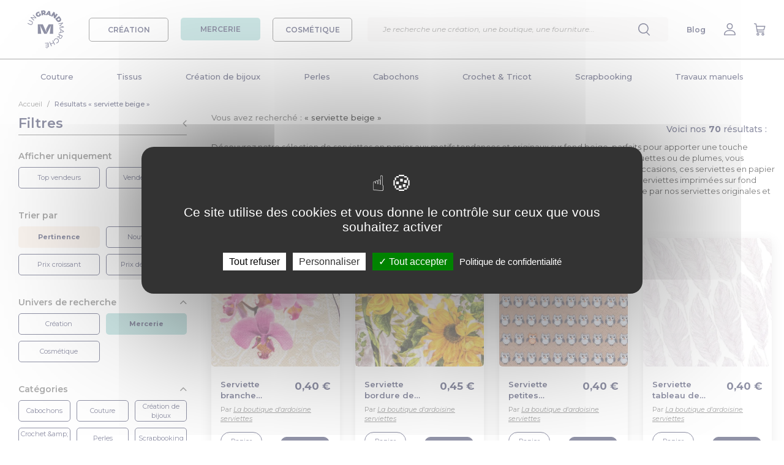

--- FILE ---
content_type: text/css
request_url: https://www.ungrandmarche.fr/stylesheets/styles.css?1536063507
body_size: 80045
content:
/*!
 * Bootstrap v3.3.7 (http://getbootstrap.com)
 * Copyright 2011-2016 Twitter, Inc.
 * Licensed under MIT (https://github.com/twbs/bootstrap/blob/master/LICENSE)
 *//*! normalize.css v3.0.3 | MIT License | github.com/necolas/normalize.css */@import url("https://fonts.googleapis.com/css2?family=Montserrat:ital,wght@0,400;0,500;0,600;0,700;0,800;1,400&display=swap");html{font-family:sans-serif;-ms-text-size-adjust:100%;-webkit-text-size-adjust:100%}body{margin:0}article,aside,details,figcaption,figure,footer,header,hgroup,main,menu,nav,section,summary{display:block}audio,canvas,progress,video{display:inline-block;vertical-align:baseline}audio:not([controls]){display:none;height:0}[hidden],template{display:none}a{background-color:transparent}a:active,a:hover{outline:0}abbr[title]{border-bottom:1px dotted}b,strong{font-weight:bold}dfn{font-style:italic}h1{font-size:2em;margin:0.67em 0}mark{background:#ff0;color:#000}small{font-size:80%}sub,sup{font-size:75%;line-height:0;position:relative;vertical-align:baseline}sup{top:-0.5em}sub{bottom:-0.25em}img{border:0}svg:not(:root){overflow:hidden}figure{margin:1em 40px}hr{box-sizing:content-box;height:0}pre{overflow:auto}code,kbd,pre,samp{font-family:monospace, monospace;font-size:1em}button,input,optgroup,select,textarea{color:inherit;font:inherit;margin:0}button{overflow:visible}button,select{text-transform:none}button,html input[type="button"],input[type="reset"],input[type="submit"]{-webkit-appearance:button;cursor:pointer}button[disabled],html input[disabled]{cursor:default}button::-moz-focus-inner,input::-moz-focus-inner{border:0;padding:0}input{line-height:normal}input[type="checkbox"],input[type="radio"]{box-sizing:border-box;padding:0}input[type="number"]::-webkit-inner-spin-button,input[type="number"]::-webkit-outer-spin-button{height:auto}input[type="search"]{-webkit-appearance:textfield;box-sizing:content-box}input[type="search"]::-webkit-search-cancel-button,input[type="search"]::-webkit-search-decoration{-webkit-appearance:none}fieldset{border:1px solid #c0c0c0;margin:0 2px;padding:0.35em 0.625em 0.75em}legend{border:0;padding:0}textarea{overflow:auto}optgroup{font-weight:bold}table{border-collapse:collapse;border-spacing:0}td,th{padding:0}/*! Source: https://github.com/h5bp/html5-boilerplate/blob/master/src/css/main.css */@media print{*,*:before,*:after{background:transparent !important;color:#000 !important;box-shadow:none !important;text-shadow:none !important}a,a:visited{text-decoration:underline}a[href]:after{content:" (" attr(href) ")"}abbr[title]:after{content:" (" attr(title) ")"}a[href^="#"]:after,a[href^="javascript:"]:after{content:""}pre,blockquote{border:1px solid #999;page-break-inside:avoid}thead{display:table-header-group}tr,img{page-break-inside:avoid}img{max-width:100% !important}p,h2,h3{orphans:3;widows:3}h2,h3{page-break-after:avoid}.navbar{display:none}.btn>.caret,.dropup>.btn>.caret{border-top-color:#000 !important}.label{border:1px solid #000}.table{border-collapse:collapse !important}.table td,.table th{background-color:#fff !important}.table-bordered th,.table-bordered td{border:1px solid #ddd !important}}@font-face{font-family:'Glyphicons Halflings';src:url(/fonts/bootstrap/glyphicons-halflings-regular.eot?1769093071);src:url(/fonts/bootstrap/glyphicons-halflings-regular.eot?&1769093071#iefix) format("embedded-opentype"),url(/fonts/bootstrap/glyphicons-halflings-regular.woff2?1769093071) format("woff2"),url(/fonts/bootstrap/glyphicons-halflings-regular.woff?1769093071) format("woff"),url(/fonts/bootstrap/glyphicons-halflings-regular.ttf?1769093071) format("truetype"),url(/fonts/bootstrap/glyphicons-halflings-regular.svg?1769093071#glyphicons_halflingsregular) format("svg")}.glyphicon{position:relative;top:1px;display:inline-block;font-family:'Glyphicons Halflings';font-style:normal;font-weight:normal;line-height:1;-webkit-font-smoothing:antialiased;-moz-osx-font-smoothing:grayscale}.glyphicon-asterisk:before{content:"\002a"}.glyphicon-plus:before{content:"\002b"}.glyphicon-euro:before,.glyphicon-eur:before{content:"\20ac"}.glyphicon-minus:before{content:"\2212"}.glyphicon-cloud:before{content:"\2601"}.glyphicon-envelope:before{content:"\2709"}.glyphicon-pencil:before{content:"\270f"}.glyphicon-glass:before{content:"\e001"}.glyphicon-music:before{content:"\e002"}.glyphicon-search:before{content:"\e003"}.glyphicon-heart:before{content:"\e005"}.glyphicon-star:before{content:"\e006"}.glyphicon-star-empty:before{content:"\e007"}.glyphicon-user:before{content:"\e008"}.glyphicon-film:before{content:"\e009"}.glyphicon-th-large:before{content:"\e010"}.glyphicon-th:before{content:"\e011"}.glyphicon-th-list:before{content:"\e012"}.glyphicon-ok:before{content:"\e013"}.glyphicon-remove:before{content:"\e014"}.glyphicon-zoom-in:before{content:"\e015"}.glyphicon-zoom-out:before{content:"\e016"}.glyphicon-off:before{content:"\e017"}.glyphicon-signal:before{content:"\e018"}.glyphicon-cog:before{content:"\e019"}.glyphicon-trash:before{content:"\e020"}.glyphicon-home:before{content:"\e021"}.glyphicon-file:before{content:"\e022"}.glyphicon-time:before{content:"\e023"}.glyphicon-road:before{content:"\e024"}.glyphicon-download-alt:before{content:"\e025"}.glyphicon-download:before{content:"\e026"}.glyphicon-upload:before{content:"\e027"}.glyphicon-inbox:before{content:"\e028"}.glyphicon-play-circle:before{content:"\e029"}.glyphicon-repeat:before{content:"\e030"}.glyphicon-refresh:before{content:"\e031"}.glyphicon-list-alt:before{content:"\e032"}.glyphicon-lock:before{content:"\e033"}.glyphicon-flag:before{content:"\e034"}.glyphicon-headphones:before{content:"\e035"}.glyphicon-volume-off:before{content:"\e036"}.glyphicon-volume-down:before{content:"\e037"}.glyphicon-volume-up:before{content:"\e038"}.glyphicon-qrcode:before{content:"\e039"}.glyphicon-barcode:before{content:"\e040"}.glyphicon-tag:before{content:"\e041"}.glyphicon-tags:before{content:"\e042"}.glyphicon-book:before{content:"\e043"}.glyphicon-bookmark:before{content:"\e044"}.glyphicon-print:before{content:"\e045"}.glyphicon-camera:before{content:"\e046"}.glyphicon-font:before{content:"\e047"}.glyphicon-bold:before{content:"\e048"}.glyphicon-italic:before{content:"\e049"}.glyphicon-text-height:before{content:"\e050"}.glyphicon-text-width:before{content:"\e051"}.glyphicon-align-left:before{content:"\e052"}.glyphicon-align-center:before{content:"\e053"}.glyphicon-align-right:before{content:"\e054"}.glyphicon-align-justify:before{content:"\e055"}.glyphicon-list:before{content:"\e056"}.glyphicon-indent-left:before{content:"\e057"}.glyphicon-indent-right:before{content:"\e058"}.glyphicon-facetime-video:before{content:"\e059"}.glyphicon-picture:before{content:"\e060"}.glyphicon-map-marker:before{content:"\e062"}.glyphicon-adjust:before{content:"\e063"}.glyphicon-tint:before{content:"\e064"}.glyphicon-edit:before{content:"\e065"}.glyphicon-share:before{content:"\e066"}.glyphicon-check:before{content:"\e067"}.glyphicon-move:before{content:"\e068"}.glyphicon-step-backward:before{content:"\e069"}.glyphicon-fast-backward:before{content:"\e070"}.glyphicon-backward:before{content:"\e071"}.glyphicon-play:before{content:"\e072"}.glyphicon-pause:before{content:"\e073"}.glyphicon-stop:before{content:"\e074"}.glyphicon-forward:before{content:"\e075"}.glyphicon-fast-forward:before{content:"\e076"}.glyphicon-step-forward:before{content:"\e077"}.glyphicon-eject:before{content:"\e078"}.glyphicon-chevron-left:before{content:"\e079"}.glyphicon-chevron-right:before{content:"\e080"}.glyphicon-plus-sign:before{content:"\e081"}.glyphicon-minus-sign:before{content:"\e082"}.glyphicon-remove-sign:before{content:"\e083"}.glyphicon-ok-sign:before{content:"\e084"}.glyphicon-question-sign:before{content:"\e085"}.glyphicon-info-sign:before{content:"\e086"}.glyphicon-screenshot:before{content:"\e087"}.glyphicon-remove-circle:before{content:"\e088"}.glyphicon-ok-circle:before{content:"\e089"}.glyphicon-ban-circle:before{content:"\e090"}.glyphicon-arrow-left:before{content:"\e091"}.glyphicon-arrow-right:before{content:"\e092"}.glyphicon-arrow-up:before{content:"\e093"}.glyphicon-arrow-down:before{content:"\e094"}.glyphicon-share-alt:before{content:"\e095"}.glyphicon-resize-full:before{content:"\e096"}.glyphicon-resize-small:before{content:"\e097"}.glyphicon-exclamation-sign:before{content:"\e101"}.glyphicon-gift:before{content:"\e102"}.glyphicon-leaf:before{content:"\e103"}.glyphicon-fire:before{content:"\e104"}.glyphicon-eye-open:before{content:"\e105"}.glyphicon-eye-close:before{content:"\e106"}.glyphicon-warning-sign:before{content:"\e107"}.glyphicon-plane:before{content:"\e108"}.glyphicon-calendar:before{content:"\e109"}.glyphicon-random:before{content:"\e110"}.glyphicon-comment:before{content:"\e111"}.glyphicon-magnet:before{content:"\e112"}.glyphicon-chevron-up:before{content:"\e113"}.glyphicon-chevron-down:before{content:"\e114"}.glyphicon-retweet:before{content:"\e115"}.glyphicon-shopping-cart:before{content:"\e116"}.glyphicon-folder-close:before{content:"\e117"}.glyphicon-folder-open:before{content:"\e118"}.glyphicon-resize-vertical:before{content:"\e119"}.glyphicon-resize-horizontal:before{content:"\e120"}.glyphicon-hdd:before{content:"\e121"}.glyphicon-bullhorn:before{content:"\e122"}.glyphicon-bell:before{content:"\e123"}.glyphicon-certificate:before{content:"\e124"}.glyphicon-thumbs-up:before{content:"\e125"}.glyphicon-thumbs-down:before{content:"\e126"}.glyphicon-hand-right:before{content:"\e127"}.glyphicon-hand-left:before{content:"\e128"}.glyphicon-hand-up:before{content:"\e129"}.glyphicon-hand-down:before{content:"\e130"}.glyphicon-circle-arrow-right:before{content:"\e131"}.glyphicon-circle-arrow-left:before{content:"\e132"}.glyphicon-circle-arrow-up:before{content:"\e133"}.glyphicon-circle-arrow-down:before{content:"\e134"}.glyphicon-globe:before{content:"\e135"}.glyphicon-wrench:before{content:"\e136"}.glyphicon-tasks:before{content:"\e137"}.glyphicon-filter:before{content:"\e138"}.glyphicon-briefcase:before{content:"\e139"}.glyphicon-fullscreen:before{content:"\e140"}.glyphicon-dashboard:before{content:"\e141"}.glyphicon-paperclip:before{content:"\e142"}.glyphicon-heart-empty:before{content:"\e143"}.glyphicon-link:before{content:"\e144"}.glyphicon-phone:before{content:"\e145"}.glyphicon-pushpin:before{content:"\e146"}.glyphicon-usd:before{content:"\e148"}.glyphicon-gbp:before{content:"\e149"}.glyphicon-sort:before{content:"\e150"}.glyphicon-sort-by-alphabet:before{content:"\e151"}.glyphicon-sort-by-alphabet-alt:before{content:"\e152"}.glyphicon-sort-by-order:before{content:"\e153"}.glyphicon-sort-by-order-alt:before{content:"\e154"}.glyphicon-sort-by-attributes:before{content:"\e155"}.glyphicon-sort-by-attributes-alt:before{content:"\e156"}.glyphicon-unchecked:before{content:"\e157"}.glyphicon-expand:before{content:"\e158"}.glyphicon-collapse-down:before{content:"\e159"}.glyphicon-collapse-up:before{content:"\e160"}.glyphicon-log-in:before{content:"\e161"}.glyphicon-flash:before{content:"\e162"}.glyphicon-log-out:before{content:"\e163"}.glyphicon-new-window:before{content:"\e164"}.glyphicon-record:before{content:"\e165"}.glyphicon-save:before{content:"\e166"}.glyphicon-open:before{content:"\e167"}.glyphicon-saved:before{content:"\e168"}.glyphicon-import:before{content:"\e169"}.glyphicon-export:before{content:"\e170"}.glyphicon-send:before{content:"\e171"}.glyphicon-floppy-disk:before{content:"\e172"}.glyphicon-floppy-saved:before{content:"\e173"}.glyphicon-floppy-remove:before{content:"\e174"}.glyphicon-floppy-save:before{content:"\e175"}.glyphicon-floppy-open:before{content:"\e176"}.glyphicon-credit-card:before{content:"\e177"}.glyphicon-transfer:before{content:"\e178"}.glyphicon-cutlery:before{content:"\e179"}.glyphicon-header:before{content:"\e180"}.glyphicon-compressed:before{content:"\e181"}.glyphicon-earphone:before{content:"\e182"}.glyphicon-phone-alt:before{content:"\e183"}.glyphicon-tower:before{content:"\e184"}.glyphicon-stats:before{content:"\e185"}.glyphicon-sd-video:before{content:"\e186"}.glyphicon-hd-video:before{content:"\e187"}.glyphicon-subtitles:before{content:"\e188"}.glyphicon-sound-stereo:before{content:"\e189"}.glyphicon-sound-dolby:before{content:"\e190"}.glyphicon-sound-5-1:before{content:"\e191"}.glyphicon-sound-6-1:before{content:"\e192"}.glyphicon-sound-7-1:before{content:"\e193"}.glyphicon-copyright-mark:before{content:"\e194"}.glyphicon-registration-mark:before{content:"\e195"}.glyphicon-cloud-download:before{content:"\e197"}.glyphicon-cloud-upload:before{content:"\e198"}.glyphicon-tree-conifer:before{content:"\e199"}.glyphicon-tree-deciduous:before{content:"\e200"}.glyphicon-cd:before{content:"\e201"}.glyphicon-save-file:before{content:"\e202"}.glyphicon-open-file:before{content:"\e203"}.glyphicon-level-up:before{content:"\e204"}.glyphicon-copy:before{content:"\e205"}.glyphicon-paste:before{content:"\e206"}.glyphicon-alert:before{content:"\e209"}.glyphicon-equalizer:before{content:"\e210"}.glyphicon-king:before{content:"\e211"}.glyphicon-queen:before{content:"\e212"}.glyphicon-pawn:before{content:"\e213"}.glyphicon-bishop:before{content:"\e214"}.glyphicon-knight:before{content:"\e215"}.glyphicon-baby-formula:before{content:"\e216"}.glyphicon-tent:before{content:"\26fa"}.glyphicon-blackboard:before{content:"\e218"}.glyphicon-bed:before{content:"\e219"}.glyphicon-apple:before{content:"\f8ff"}.glyphicon-erase:before{content:"\e221"}.glyphicon-hourglass:before{content:"\231b"}.glyphicon-lamp:before{content:"\e223"}.glyphicon-duplicate:before{content:"\e224"}.glyphicon-piggy-bank:before{content:"\e225"}.glyphicon-scissors:before{content:"\e226"}.glyphicon-bitcoin:before{content:"\e227"}.glyphicon-btc:before{content:"\e227"}.glyphicon-xbt:before{content:"\e227"}.glyphicon-yen:before{content:"\00a5"}.glyphicon-jpy:before{content:"\00a5"}.glyphicon-ruble:before{content:"\20bd"}.glyphicon-rub:before{content:"\20bd"}.glyphicon-scale:before{content:"\e230"}.glyphicon-ice-lolly:before{content:"\e231"}.glyphicon-ice-lolly-tasted:before{content:"\e232"}.glyphicon-education:before{content:"\e233"}.glyphicon-option-horizontal:before{content:"\e234"}.glyphicon-option-vertical:before{content:"\e235"}.glyphicon-menu-hamburger:before{content:"\e236"}.glyphicon-modal-window:before{content:"\e237"}.glyphicon-oil:before{content:"\e238"}.glyphicon-grain:before{content:"\e239"}.glyphicon-sunglasses:before{content:"\e240"}.glyphicon-text-size:before{content:"\e241"}.glyphicon-text-color:before{content:"\e242"}.glyphicon-text-background:before{content:"\e243"}.glyphicon-object-align-top:before{content:"\e244"}.glyphicon-object-align-bottom:before{content:"\e245"}.glyphicon-object-align-horizontal:before{content:"\e246"}.glyphicon-object-align-left:before{content:"\e247"}.glyphicon-object-align-vertical:before{content:"\e248"}.glyphicon-object-align-right:before{content:"\e249"}.glyphicon-triangle-right:before{content:"\e250"}.glyphicon-triangle-left:before{content:"\e251"}.glyphicon-triangle-bottom:before{content:"\e252"}.glyphicon-triangle-top:before{content:"\e253"}.glyphicon-console:before{content:"\e254"}.glyphicon-superscript:before{content:"\e255"}.glyphicon-subscript:before{content:"\e256"}.glyphicon-menu-left:before{content:"\e257"}.glyphicon-menu-right:before{content:"\e258"}.glyphicon-menu-down:before{content:"\e259"}.glyphicon-menu-up:before{content:"\e260"}*{-webkit-box-sizing:border-box;-moz-box-sizing:border-box;box-sizing:border-box}*:before,*:after{-webkit-box-sizing:border-box;-moz-box-sizing:border-box;box-sizing:border-box}html{font-size:10px;-webkit-tap-highlight-color:transparent}body{font-family:"Helvetica Neue",Helvetica,Arial,sans-serif;font-size:14px;line-height:1.42857143;color:#52524c;background-color:#fff}input,button,select,textarea{font-family:inherit;font-size:inherit;line-height:inherit}a{color:#f6bab5;text-decoration:none}a:hover,a:focus{color:#ee7a71;text-decoration:underline}a:focus{outline:5px auto -webkit-focus-ring-color;outline-offset:-2px}figure{margin:0}img{vertical-align:middle}.img-responsive{display:block;max-width:100%;height:auto}.img-rounded{border-radius:6px}.img-thumbnail{padding:4px;line-height:1.42857143;background-color:#fff;border:1px solid #ddd;border-radius:4px;-webkit-transition:all 0.2s ease-in-out;-o-transition:all 0.2s ease-in-out;transition:all 0.2s ease-in-out;display:inline-block;max-width:100%;height:auto}.img-circle{border-radius:50%}hr{margin-top:20px;margin-bottom:20px;border:0;border-top:1px solid #f1f1f3}.sr-only{position:absolute;width:1px;height:1px;margin:-1px;padding:0;overflow:hidden;clip:rect(0, 0, 0, 0);border:0}.sr-only-focusable:active,.sr-only-focusable:focus{position:static;width:auto;height:auto;margin:0;overflow:visible;clip:auto}[role="button"]{cursor:pointer}h1,h2,h3,h4,h5,h6,.h1,.h2,.h3,.h4,.h5,.h6{font-family:inherit;font-weight:500;line-height:1.1;color:inherit}h1 small,h1 .small,h2 small,h2 .small,h3 small,h3 .small,h4 small,h4 .small,h5 small,h5 .small,h6 small,h6 .small,.h1 small,.h1 .small,.h2 small,.h2 .small,.h3 small,.h3 .small,.h4 small,.h4 .small,.h5 small,.h5 .small,.h6 small,.h6 .small{font-weight:normal;line-height:1;color:#97978f}h1,.h1,h2,.h2,h3,.h3{margin-top:20px;margin-bottom:10px}h1 small,h1 .small,.h1 small,.h1 .small,h2 small,h2 .small,.h2 small,.h2 .small,h3 small,h3 .small,.h3 small,.h3 .small{font-size:65%}h4,.h4,h5,.h5,h6,.h6{margin-top:10px;margin-bottom:10px}h4 small,h4 .small,.h4 small,.h4 .small,h5 small,h5 .small,.h5 small,.h5 .small,h6 small,h6 .small,.h6 small,.h6 .small{font-size:75%}h1,.h1{font-size:36px}h2,.h2{font-size:30px}h3,.h3{font-size:24px}h4,.h4{font-size:18px}h5,.h5{font-size:14px}h6,.h6{font-size:12px}p{margin:0 0 10px}.lead{margin-bottom:20px;font-size:16px;font-weight:300;line-height:1.4}@media (min-width: 768px){.lead{font-size:21px}}small,.small{font-size:85%}mark,.mark{background-color:#fcf8e3;padding:.2em}.text-left{text-align:left}.text-right{text-align:right}.text-center{text-align:center}.text-justify{text-align:justify}.text-nowrap{white-space:nowrap}.text-lowercase{text-transform:lowercase}.text-uppercase,.initialism{text-transform:uppercase}.text-capitalize{text-transform:capitalize}.text-muted{color:#97978f}.text-primary{color:#f6bab5}a.text-primary:hover,a.text-primary:focus{color:#f09088}.text-success{color:#3c763d}a.text-success:hover,a.text-success:focus{color:#2b542c}.text-info{color:#31708f}a.text-info:hover,a.text-info:focus{color:#245269}.text-warning{color:#8a6d3b}a.text-warning:hover,a.text-warning:focus{color:#66512c}.text-danger{color:#a94442}a.text-danger:hover,a.text-danger:focus{color:#843534}.bg-primary{color:#fff}.bg-primary{background-color:#f6bab5}a.bg-primary:hover,a.bg-primary:focus{background-color:#f09088}.bg-success{background-color:#dff0d8}a.bg-success:hover,a.bg-success:focus{background-color:#c1e2b3}.bg-info{background-color:#d9edf7}a.bg-info:hover,a.bg-info:focus{background-color:#afd9ee}.bg-warning{background-color:#fcf8e3}a.bg-warning:hover,a.bg-warning:focus{background-color:#f7ecb5}.bg-danger{background-color:#f2dede}a.bg-danger:hover,a.bg-danger:focus{background-color:#e4b9b9}.page-header{padding-bottom:9px;margin:40px 0 20px;border-bottom:1px solid #fff}ul,ol{margin-top:0;margin-bottom:10px}ul ul,ul ol,ol ul,ol ol{margin-bottom:0}.list-unstyled{padding-left:0;list-style:none}.list-inline{padding-left:0;list-style:none;margin-left:-5px}.list-inline>li{display:inline-block;padding-left:5px;padding-right:5px}dl{margin-top:0;margin-bottom:20px}dt,dd{line-height:1.42857143}dt{font-weight:bold}dd{margin-left:0}.dl-horizontal dd:before,.dl-horizontal dd:after{content:" ";display:table}.dl-horizontal dd:after{clear:both}@media (min-width: 768px){.dl-horizontal dt{float:left;width:160px;clear:left;text-align:right;overflow:hidden;text-overflow:ellipsis;white-space:nowrap}.dl-horizontal dd{margin-left:180px}}abbr[title],abbr[data-original-title]{cursor:help;border-bottom:1px dotted #97978f}.initialism{font-size:90%}blockquote{padding:10px 20px;margin:0 0 20px;font-size:17.5px;border-left:5px solid #fff}blockquote p:last-child,blockquote ul:last-child,blockquote ol:last-child{margin-bottom:0}blockquote footer,blockquote small,blockquote .small{display:block;font-size:80%;line-height:1.42857143;color:#97978f}blockquote footer:before,blockquote small:before,blockquote .small:before{content:'\2014 \00A0'}.blockquote-reverse,blockquote.pull-right{padding-right:15px;padding-left:0;border-right:5px solid #fff;border-left:0;text-align:right}.blockquote-reverse footer:before,.blockquote-reverse small:before,.blockquote-reverse .small:before,blockquote.pull-right footer:before,blockquote.pull-right small:before,blockquote.pull-right .small:before{content:''}.blockquote-reverse footer:after,.blockquote-reverse small:after,.blockquote-reverse .small:after,blockquote.pull-right footer:after,blockquote.pull-right small:after,blockquote.pull-right .small:after{content:'\00A0 \2014'}address{margin-bottom:20px;font-style:normal;line-height:1.42857143}code,kbd,pre,samp{font-family:Menlo,Monaco,Consolas,"Courier New",monospace}code{padding:2px 4px;font-size:90%;color:#c7254e;background-color:#f9f2f4;border-radius:4px}kbd{padding:2px 4px;font-size:90%;color:#fff;background-color:#333;border-radius:3px;box-shadow:inset 0 -1px 0 rgba(0,0,0,0.25)}kbd kbd{padding:0;font-size:100%;font-weight:bold;box-shadow:none}pre{display:block;padding:9.5px;margin:0 0 10px;font-size:13px;line-height:1.42857143;word-break:break-all;word-wrap:break-word;color:#52524c;background-color:#f5f5f5;border:1px solid #ccc;border-radius:4px}pre code{padding:0;font-size:inherit;color:inherit;white-space:pre-wrap;background-color:transparent;border-radius:0}.pre-scrollable{max-height:340px;overflow-y:scroll}.container{margin-right:auto;margin-left:auto;padding-left:15px;padding-right:15px}.container:before,.container:after{content:" ";display:table}.container:after{clear:both}@media (min-width: 768px){.container{width:750px}}@media (min-width: 992px){.container{width:970px}}@media (min-width: 1200px){.container{width:1170px}}.container-fluid{margin-right:auto;margin-left:auto;padding-left:15px;padding-right:15px}.container-fluid:before,.container-fluid:after{content:" ";display:table}.container-fluid:after{clear:both}.row{margin-left:-15px;margin-right:-15px}.row:before,.row:after{content:" ";display:table}.row:after{clear:both}.col-xs-1,.col-sm-1,.col-md-1,.col-lg-1,.col-xs-2,.col-sm-2,.col-md-2,.col-lg-2,.col-xs-3,.col-sm-3,.col-md-3,.col-lg-3,.col-xs-4,.col-sm-4,.col-md-4,.col-lg-4,.col-xs-5,.col-sm-5,.col-md-5,.col-lg-5,.col-xs-6,.col-sm-6,.col-md-6,.col-lg-6,.col-xs-7,.col-sm-7,.col-md-7,.col-lg-7,.col-xs-8,.col-sm-8,.col-md-8,.col-lg-8,.col-xs-9,.col-sm-9,.col-md-9,.col-lg-9,.col-xs-10,.col-sm-10,.col-md-10,.col-lg-10,.col-xs-11,.col-sm-11,.col-md-11,.col-lg-11,.col-xs-12,.col-sm-12,.col-md-12,.col-lg-12{position:relative;min-height:1px;padding-left:15px;padding-right:15px}.col-xs-1,.col-xs-2,.col-xs-3,.col-xs-4,.col-xs-5,.col-xs-6,.col-xs-7,.col-xs-8,.col-xs-9,.col-xs-10,.col-xs-11,.col-xs-12{float:left}.col-xs-1{width:8.33333333%}.col-xs-2{width:16.66666667%}.col-xs-3{width:25%}.col-xs-4{width:33.33333333%}.col-xs-5{width:41.66666667%}.col-xs-6{width:50%}.col-xs-7{width:58.33333333%}.col-xs-8{width:66.66666667%}.col-xs-9{width:75%}.col-xs-10{width:83.33333333%}.col-xs-11{width:91.66666667%}.col-xs-12{width:100%}.col-xs-pull-0{right:auto}.col-xs-pull-1{right:8.33333333%}.col-xs-pull-2{right:16.66666667%}.col-xs-pull-3{right:25%}.col-xs-pull-4{right:33.33333333%}.col-xs-pull-5{right:41.66666667%}.col-xs-pull-6{right:50%}.col-xs-pull-7{right:58.33333333%}.col-xs-pull-8{right:66.66666667%}.col-xs-pull-9{right:75%}.col-xs-pull-10{right:83.33333333%}.col-xs-pull-11{right:91.66666667%}.col-xs-pull-12{right:100%}.col-xs-push-0{left:auto}.col-xs-push-1{left:8.33333333%}.col-xs-push-2{left:16.66666667%}.col-xs-push-3{left:25%}.col-xs-push-4{left:33.33333333%}.col-xs-push-5{left:41.66666667%}.col-xs-push-6{left:50%}.col-xs-push-7{left:58.33333333%}.col-xs-push-8{left:66.66666667%}.col-xs-push-9{left:75%}.col-xs-push-10{left:83.33333333%}.col-xs-push-11{left:91.66666667%}.col-xs-push-12{left:100%}.col-xs-offset-0{margin-left:0%}.col-xs-offset-1{margin-left:8.33333333%}.col-xs-offset-2{margin-left:16.66666667%}.col-xs-offset-3{margin-left:25%}.col-xs-offset-4{margin-left:33.33333333%}.col-xs-offset-5{margin-left:41.66666667%}.col-xs-offset-6{margin-left:50%}.col-xs-offset-7{margin-left:58.33333333%}.col-xs-offset-8{margin-left:66.66666667%}.col-xs-offset-9{margin-left:75%}.col-xs-offset-10{margin-left:83.33333333%}.col-xs-offset-11{margin-left:91.66666667%}.col-xs-offset-12{margin-left:100%}@media (min-width: 768px){.col-sm-1,.col-sm-2,.col-sm-3,.col-sm-4,.col-sm-5,.col-sm-6,.col-sm-7,.col-sm-8,.col-sm-9,.col-sm-10,.col-sm-11,.col-sm-12{float:left}.col-sm-1{width:8.33333333%}.col-sm-2{width:16.66666667%}.col-sm-3{width:25%}.col-sm-4{width:33.33333333%}.col-sm-5{width:41.66666667%}.col-sm-6{width:50%}.col-sm-7{width:58.33333333%}.col-sm-8{width:66.66666667%}.col-sm-9{width:75%}.col-sm-10{width:83.33333333%}.col-sm-11{width:91.66666667%}.col-sm-12{width:100%}.col-sm-pull-0{right:auto}.col-sm-pull-1{right:8.33333333%}.col-sm-pull-2{right:16.66666667%}.col-sm-pull-3{right:25%}.col-sm-pull-4{right:33.33333333%}.col-sm-pull-5{right:41.66666667%}.col-sm-pull-6{right:50%}.col-sm-pull-7{right:58.33333333%}.col-sm-pull-8{right:66.66666667%}.col-sm-pull-9{right:75%}.col-sm-pull-10{right:83.33333333%}.col-sm-pull-11{right:91.66666667%}.col-sm-pull-12{right:100%}.col-sm-push-0{left:auto}.col-sm-push-1{left:8.33333333%}.col-sm-push-2{left:16.66666667%}.col-sm-push-3{left:25%}.col-sm-push-4{left:33.33333333%}.col-sm-push-5{left:41.66666667%}.col-sm-push-6{left:50%}.col-sm-push-7{left:58.33333333%}.col-sm-push-8{left:66.66666667%}.col-sm-push-9{left:75%}.col-sm-push-10{left:83.33333333%}.col-sm-push-11{left:91.66666667%}.col-sm-push-12{left:100%}.col-sm-offset-0{margin-left:0%}.col-sm-offset-1{margin-left:8.33333333%}.col-sm-offset-2{margin-left:16.66666667%}.col-sm-offset-3{margin-left:25%}.col-sm-offset-4{margin-left:33.33333333%}.col-sm-offset-5{margin-left:41.66666667%}.col-sm-offset-6{margin-left:50%}.col-sm-offset-7{margin-left:58.33333333%}.col-sm-offset-8{margin-left:66.66666667%}.col-sm-offset-9{margin-left:75%}.col-sm-offset-10{margin-left:83.33333333%}.col-sm-offset-11{margin-left:91.66666667%}.col-sm-offset-12{margin-left:100%}}@media (min-width: 992px){.col-md-1,.col-md-2,.col-md-3,.col-md-4,.col-md-5,.col-md-6,.col-md-7,.col-md-8,.col-md-9,.col-md-10,.col-md-11,.col-md-12{float:left}.col-md-1{width:8.33333333%}.col-md-2{width:16.66666667%}.col-md-3{width:25%}.col-md-4{width:33.33333333%}.col-md-5{width:41.66666667%}.col-md-6{width:50%}.col-md-7{width:58.33333333%}.col-md-8{width:66.66666667%}.col-md-9{width:75%}.col-md-10{width:83.33333333%}.col-md-11{width:91.66666667%}.col-md-12{width:100%}.col-md-pull-0{right:auto}.col-md-pull-1{right:8.33333333%}.col-md-pull-2{right:16.66666667%}.col-md-pull-3{right:25%}.col-md-pull-4{right:33.33333333%}.col-md-pull-5{right:41.66666667%}.col-md-pull-6{right:50%}.col-md-pull-7{right:58.33333333%}.col-md-pull-8{right:66.66666667%}.col-md-pull-9{right:75%}.col-md-pull-10{right:83.33333333%}.col-md-pull-11{right:91.66666667%}.col-md-pull-12{right:100%}.col-md-push-0{left:auto}.col-md-push-1{left:8.33333333%}.col-md-push-2{left:16.66666667%}.col-md-push-3{left:25%}.col-md-push-4{left:33.33333333%}.col-md-push-5{left:41.66666667%}.col-md-push-6{left:50%}.col-md-push-7{left:58.33333333%}.col-md-push-8{left:66.66666667%}.col-md-push-9{left:75%}.col-md-push-10{left:83.33333333%}.col-md-push-11{left:91.66666667%}.col-md-push-12{left:100%}.col-md-offset-0{margin-left:0%}.col-md-offset-1{margin-left:8.33333333%}.col-md-offset-2{margin-left:16.66666667%}.col-md-offset-3{margin-left:25%}.col-md-offset-4{margin-left:33.33333333%}.col-md-offset-5{margin-left:41.66666667%}.col-md-offset-6{margin-left:50%}.col-md-offset-7{margin-left:58.33333333%}.col-md-offset-8{margin-left:66.66666667%}.col-md-offset-9{margin-left:75%}.col-md-offset-10{margin-left:83.33333333%}.col-md-offset-11{margin-left:91.66666667%}.col-md-offset-12{margin-left:100%}}@media (min-width: 1200px){.col-lg-1,.col-lg-2,.col-lg-3,.col-lg-4,.col-lg-5,.col-lg-6,.col-lg-7,.col-lg-8,.col-lg-9,.col-lg-10,.col-lg-11,.col-lg-12{float:left}.col-lg-1{width:8.33333333%}.col-lg-2{width:16.66666667%}.col-lg-3{width:25%}.col-lg-4{width:33.33333333%}.col-lg-5{width:41.66666667%}.col-lg-6{width:50%}.col-lg-7{width:58.33333333%}.col-lg-8{width:66.66666667%}.col-lg-9{width:75%}.col-lg-10{width:83.33333333%}.col-lg-11{width:91.66666667%}.col-lg-12{width:100%}.col-lg-pull-0{right:auto}.col-lg-pull-1{right:8.33333333%}.col-lg-pull-2{right:16.66666667%}.col-lg-pull-3{right:25%}.col-lg-pull-4{right:33.33333333%}.col-lg-pull-5{right:41.66666667%}.col-lg-pull-6{right:50%}.col-lg-pull-7{right:58.33333333%}.col-lg-pull-8{right:66.66666667%}.col-lg-pull-9{right:75%}.col-lg-pull-10{right:83.33333333%}.col-lg-pull-11{right:91.66666667%}.col-lg-pull-12{right:100%}.col-lg-push-0{left:auto}.col-lg-push-1{left:8.33333333%}.col-lg-push-2{left:16.66666667%}.col-lg-push-3{left:25%}.col-lg-push-4{left:33.33333333%}.col-lg-push-5{left:41.66666667%}.col-lg-push-6{left:50%}.col-lg-push-7{left:58.33333333%}.col-lg-push-8{left:66.66666667%}.col-lg-push-9{left:75%}.col-lg-push-10{left:83.33333333%}.col-lg-push-11{left:91.66666667%}.col-lg-push-12{left:100%}.col-lg-offset-0{margin-left:0%}.col-lg-offset-1{margin-left:8.33333333%}.col-lg-offset-2{margin-left:16.66666667%}.col-lg-offset-3{margin-left:25%}.col-lg-offset-4{margin-left:33.33333333%}.col-lg-offset-5{margin-left:41.66666667%}.col-lg-offset-6{margin-left:50%}.col-lg-offset-7{margin-left:58.33333333%}.col-lg-offset-8{margin-left:66.66666667%}.col-lg-offset-9{margin-left:75%}.col-lg-offset-10{margin-left:83.33333333%}.col-lg-offset-11{margin-left:91.66666667%}.col-lg-offset-12{margin-left:100%}}table{background-color:transparent}caption{padding-top:8px;padding-bottom:8px;color:#97978f;text-align:left}th{text-align:left}.table{width:100%;max-width:100%;margin-bottom:20px}.table>thead>tr>th,.table>thead>tr>td,.table>tbody>tr>th,.table>tbody>tr>td,.table>tfoot>tr>th,.table>tfoot>tr>td{padding:8px;line-height:1.42857143;vertical-align:top;border-top:1px solid #ddd}.table>thead>tr>th{vertical-align:bottom;border-bottom:2px solid #ddd}.table>caption+thead>tr:first-child>th,.table>caption+thead>tr:first-child>td,.table>colgroup+thead>tr:first-child>th,.table>colgroup+thead>tr:first-child>td,.table>thead:first-child>tr:first-child>th,.table>thead:first-child>tr:first-child>td{border-top:0}.table>tbody+tbody{border-top:2px solid #ddd}.table .table{background-color:#fff}.table-condensed>thead>tr>th,.table-condensed>thead>tr>td,.table-condensed>tbody>tr>th,.table-condensed>tbody>tr>td,.table-condensed>tfoot>tr>th,.table-condensed>tfoot>tr>td{padding:5px}.table-bordered{border:1px solid #ddd}.table-bordered>thead>tr>th,.table-bordered>thead>tr>td,.table-bordered>tbody>tr>th,.table-bordered>tbody>tr>td,.table-bordered>tfoot>tr>th,.table-bordered>tfoot>tr>td{border:1px solid #ddd}.table-bordered>thead>tr>th,.table-bordered>thead>tr>td{border-bottom-width:2px}.table-striped>tbody>tr:nth-of-type(odd){background-color:#f9f9f9}.table-hover>tbody>tr:hover{background-color:#f5f5f5}table col[class*="col-"]{position:static;float:none;display:table-column}table td[class*="col-"],table th[class*="col-"]{position:static;float:none;display:table-cell}.table>thead>tr>td.active,.table>thead>tr>th.active,.table>thead>tr.active>td,.table>thead>tr.active>th,.table>tbody>tr>td.active,.table>tbody>tr>th.active,.table>tbody>tr.active>td,.table>tbody>tr.active>th,.table>tfoot>tr>td.active,.table>tfoot>tr>th.active,.table>tfoot>tr.active>td,.table>tfoot>tr.active>th{background-color:#f5f5f5}.table-hover>tbody>tr>td.active:hover,.table-hover>tbody>tr>th.active:hover,.table-hover>tbody>tr.active:hover>td,.table-hover>tbody>tr:hover>.active,.table-hover>tbody>tr.active:hover>th{background-color:#e8e8e8}.table>thead>tr>td.success,.table>thead>tr>th.success,.table>thead>tr.success>td,.table>thead>tr.success>th,.table>tbody>tr>td.success,.table>tbody>tr>th.success,.table>tbody>tr.success>td,.table>tbody>tr.success>th,.table>tfoot>tr>td.success,.table>tfoot>tr>th.success,.table>tfoot>tr.success>td,.table>tfoot>tr.success>th{background-color:#dff0d8}.table-hover>tbody>tr>td.success:hover,.table-hover>tbody>tr>th.success:hover,.table-hover>tbody>tr.success:hover>td,.table-hover>tbody>tr:hover>.success,.table-hover>tbody>tr.success:hover>th{background-color:#d0e9c6}.table>thead>tr>td.info,.table>thead>tr>th.info,.table>thead>tr.info>td,.table>thead>tr.info>th,.table>tbody>tr>td.info,.table>tbody>tr>th.info,.table>tbody>tr.info>td,.table>tbody>tr.info>th,.table>tfoot>tr>td.info,.table>tfoot>tr>th.info,.table>tfoot>tr.info>td,.table>tfoot>tr.info>th{background-color:#d9edf7}.table-hover>tbody>tr>td.info:hover,.table-hover>tbody>tr>th.info:hover,.table-hover>tbody>tr.info:hover>td,.table-hover>tbody>tr:hover>.info,.table-hover>tbody>tr.info:hover>th{background-color:#c4e3f3}.table>thead>tr>td.warning,.table>thead>tr>th.warning,.table>thead>tr.warning>td,.table>thead>tr.warning>th,.table>tbody>tr>td.warning,.table>tbody>tr>th.warning,.table>tbody>tr.warning>td,.table>tbody>tr.warning>th,.table>tfoot>tr>td.warning,.table>tfoot>tr>th.warning,.table>tfoot>tr.warning>td,.table>tfoot>tr.warning>th{background-color:#fcf8e3}.table-hover>tbody>tr>td.warning:hover,.table-hover>tbody>tr>th.warning:hover,.table-hover>tbody>tr.warning:hover>td,.table-hover>tbody>tr:hover>.warning,.table-hover>tbody>tr.warning:hover>th{background-color:#faf2cc}.table>thead>tr>td.danger,.table>thead>tr>th.danger,.table>thead>tr.danger>td,.table>thead>tr.danger>th,.table>tbody>tr>td.danger,.table>tbody>tr>th.danger,.table>tbody>tr.danger>td,.table>tbody>tr.danger>th,.table>tfoot>tr>td.danger,.table>tfoot>tr>th.danger,.table>tfoot>tr.danger>td,.table>tfoot>tr.danger>th{background-color:#f2dede}.table-hover>tbody>tr>td.danger:hover,.table-hover>tbody>tr>th.danger:hover,.table-hover>tbody>tr.danger:hover>td,.table-hover>tbody>tr:hover>.danger,.table-hover>tbody>tr.danger:hover>th{background-color:#ebcccc}.table-responsive{overflow-x:auto;min-height:0.01%}@media screen and (max-width: 767px){.table-responsive{width:100%;margin-bottom:15px;overflow-y:hidden;-ms-overflow-style:-ms-autohiding-scrollbar;border:1px solid #ddd}.table-responsive>.table{margin-bottom:0}.table-responsive>.table>thead>tr>th,.table-responsive>.table>thead>tr>td,.table-responsive>.table>tbody>tr>th,.table-responsive>.table>tbody>tr>td,.table-responsive>.table>tfoot>tr>th,.table-responsive>.table>tfoot>tr>td{white-space:nowrap}.table-responsive>.table-bordered{border:0}.table-responsive>.table-bordered>thead>tr>th:first-child,.table-responsive>.table-bordered>thead>tr>td:first-child,.table-responsive>.table-bordered>tbody>tr>th:first-child,.table-responsive>.table-bordered>tbody>tr>td:first-child,.table-responsive>.table-bordered>tfoot>tr>th:first-child,.table-responsive>.table-bordered>tfoot>tr>td:first-child{border-left:0}.table-responsive>.table-bordered>thead>tr>th:last-child,.table-responsive>.table-bordered>thead>tr>td:last-child,.table-responsive>.table-bordered>tbody>tr>th:last-child,.table-responsive>.table-bordered>tbody>tr>td:last-child,.table-responsive>.table-bordered>tfoot>tr>th:last-child,.table-responsive>.table-bordered>tfoot>tr>td:last-child{border-right:0}.table-responsive>.table-bordered>tbody>tr:last-child>th,.table-responsive>.table-bordered>tbody>tr:last-child>td,.table-responsive>.table-bordered>tfoot>tr:last-child>th,.table-responsive>.table-bordered>tfoot>tr:last-child>td{border-bottom:0}}fieldset{padding:0;margin:0;border:0;min-width:0}legend{display:block;width:100%;padding:0;margin-bottom:20px;font-size:21px;line-height:inherit;color:#52524c;border:0;border-bottom:1px solid #e5e5e5}label{display:inline-block;max-width:100%;margin-bottom:5px;font-weight:bold}input[type="search"]{-webkit-box-sizing:border-box;-moz-box-sizing:border-box;box-sizing:border-box}input[type="radio"],input[type="checkbox"]{margin:4px 0 0;margin-top:1px \9;line-height:normal}input[type="file"]{display:block}input[type="range"]{display:block;width:100%}select[multiple],select[size]{height:auto}input[type="file"]:focus,input[type="radio"]:focus,input[type="checkbox"]:focus{outline:5px auto -webkit-focus-ring-color;outline-offset:-2px}output{display:block;padding-top:7px;font-size:14px;line-height:1.42857143;color:#75756d}.form-control{display:block;width:100%;height:34px;padding:6px 12px;font-size:14px;line-height:1.42857143;color:#75756d;background-color:#fff;background-image:none;border:1px solid #ccc;border-radius:4px;-webkit-box-shadow:inset 0 1px 1px rgba(0,0,0,0.075);box-shadow:inset 0 1px 1px rgba(0,0,0,0.075);-webkit-transition:border-color ease-in-out 0.15s,box-shadow ease-in-out 0.15s;-o-transition:border-color ease-in-out 0.15s,box-shadow ease-in-out 0.15s;transition:border-color ease-in-out 0.15s,box-shadow ease-in-out 0.15s}.form-control:focus{border-color:#66afe9;outline:0;-webkit-box-shadow:inset 0 1px 1px rgba(0,0,0,0.075),0 0 8px rgba(102,175,233,0.6);box-shadow:inset 0 1px 1px rgba(0,0,0,0.075),0 0 8px rgba(102,175,233,0.6)}.form-control::-moz-placeholder{color:#d5d5d3;opacity:1}.form-control:-ms-input-placeholder{color:#d5d5d3}.form-control::-webkit-input-placeholder{color:#d5d5d3}.form-control::-ms-expand{border:0;background-color:transparent}.form-control[disabled],.form-control[readonly],fieldset[disabled] .form-control{background-color:#fff;opacity:1}.form-control[disabled],fieldset[disabled] .form-control{cursor:not-allowed}textarea.form-control{height:auto}input[type="search"]{-webkit-appearance:none}@media screen and (-webkit-min-device-pixel-ratio: 0){input[type="date"].form-control,input[type="time"].form-control,input[type="datetime-local"].form-control,input[type="month"].form-control{line-height:34px}input[type="date"].input-sm,.input-group-sm>input[type="date"].form-control,.input-group-sm>input[type="date"].input-group-addon,.input-group-sm>.input-group-btn>input[type="date"].btn,.input-group-sm input[type="date"],input[type="time"].input-sm,.input-group-sm>input[type="time"].form-control,.input-group-sm>input[type="time"].input-group-addon,.input-group-sm>.input-group-btn>input[type="time"].btn,.input-group-sm input[type="time"],input[type="datetime-local"].input-sm,.input-group-sm>input[type="datetime-local"].form-control,.input-group-sm>input[type="datetime-local"].input-group-addon,.input-group-sm>.input-group-btn>input[type="datetime-local"].btn,.input-group-sm input[type="datetime-local"],input[type="month"].input-sm,.input-group-sm>input[type="month"].form-control,.input-group-sm>input[type="month"].input-group-addon,.input-group-sm>.input-group-btn>input[type="month"].btn,.input-group-sm input[type="month"]{line-height:30px}input[type="date"].input-lg,.input-group-lg>input[type="date"].form-control,.input-group-lg>input[type="date"].input-group-addon,.input-group-lg>.input-group-btn>input[type="date"].btn,.input-group-lg input[type="date"],input[type="time"].input-lg,.input-group-lg>input[type="time"].form-control,.input-group-lg>input[type="time"].input-group-addon,.input-group-lg>.input-group-btn>input[type="time"].btn,.input-group-lg input[type="time"],input[type="datetime-local"].input-lg,.input-group-lg>input[type="datetime-local"].form-control,.input-group-lg>input[type="datetime-local"].input-group-addon,.input-group-lg>.input-group-btn>input[type="datetime-local"].btn,.input-group-lg input[type="datetime-local"],input[type="month"].input-lg,.input-group-lg>input[type="month"].form-control,.input-group-lg>input[type="month"].input-group-addon,.input-group-lg>.input-group-btn>input[type="month"].btn,.input-group-lg input[type="month"]{line-height:46px}}.form-group{margin-bottom:15px}.radio,.checkbox{position:relative;display:block;margin-top:10px;margin-bottom:10px}.radio label,.checkbox label{min-height:20px;padding-left:20px;margin-bottom:0;font-weight:normal;cursor:pointer}.radio input[type="radio"],.radio-inline input[type="radio"],.checkbox input[type="checkbox"],.checkbox-inline input[type="checkbox"]{position:absolute;margin-left:-20px;margin-top:4px \9}.radio+.radio,.checkbox+.checkbox{margin-top:-5px}.radio-inline,.checkbox-inline{position:relative;display:inline-block;padding-left:20px;margin-bottom:0;vertical-align:middle;font-weight:normal;cursor:pointer}.radio-inline+.radio-inline,.checkbox-inline+.checkbox-inline{margin-top:0;margin-left:10px}input[type="radio"][disabled],input[type="radio"].disabled,fieldset[disabled] input[type="radio"],input[type="checkbox"][disabled],input[type="checkbox"].disabled,fieldset[disabled] input[type="checkbox"]{cursor:not-allowed}.radio-inline.disabled,fieldset[disabled] .radio-inline,.checkbox-inline.disabled,fieldset[disabled] .checkbox-inline{cursor:not-allowed}.radio.disabled label,fieldset[disabled] .radio label,.checkbox.disabled label,fieldset[disabled] .checkbox label{cursor:not-allowed}.form-control-static{padding-top:7px;padding-bottom:7px;margin-bottom:0;min-height:34px}.form-control-static.input-lg,.input-group-lg>.form-control-static.form-control,.input-group-lg>.form-control-static.input-group-addon,.input-group-lg>.input-group-btn>.form-control-static.btn,.form-control-static.input-sm,.input-group-sm>.form-control-static.form-control,.input-group-sm>.form-control-static.input-group-addon,.input-group-sm>.input-group-btn>.form-control-static.btn{padding-left:0;padding-right:0}.input-sm,.input-group-sm>.form-control,.input-group-sm>.input-group-addon,.input-group-sm>.input-group-btn>.btn{height:30px;padding:5px 10px;font-size:12px;line-height:1.5;border-radius:3px}select.input-sm,.input-group-sm>select.form-control,.input-group-sm>select.input-group-addon,.input-group-sm>.input-group-btn>select.btn{height:30px;line-height:30px}textarea.input-sm,.input-group-sm>textarea.form-control,.input-group-sm>textarea.input-group-addon,.input-group-sm>.input-group-btn>textarea.btn,select[multiple].input-sm,.input-group-sm>select[multiple].form-control,.input-group-sm>select[multiple].input-group-addon,.input-group-sm>.input-group-btn>select[multiple].btn{height:auto}.form-group-sm .form-control{height:30px;padding:5px 10px;font-size:12px;line-height:1.5;border-radius:3px}.form-group-sm select.form-control{height:30px;line-height:30px}.form-group-sm textarea.form-control,.form-group-sm select[multiple].form-control{height:auto}.form-group-sm .form-control-static{height:30px;min-height:32px;padding:6px 10px;font-size:12px;line-height:1.5}.input-lg,.input-group-lg>.form-control,.input-group-lg>.input-group-addon,.input-group-lg>.input-group-btn>.btn{height:46px;padding:10px 16px;font-size:18px;line-height:1.3333333;border-radius:6px}select.input-lg,.input-group-lg>select.form-control,.input-group-lg>select.input-group-addon,.input-group-lg>.input-group-btn>select.btn{height:46px;line-height:46px}textarea.input-lg,.input-group-lg>textarea.form-control,.input-group-lg>textarea.input-group-addon,.input-group-lg>.input-group-btn>textarea.btn,select[multiple].input-lg,.input-group-lg>select[multiple].form-control,.input-group-lg>select[multiple].input-group-addon,.input-group-lg>.input-group-btn>select[multiple].btn{height:auto}.form-group-lg .form-control{height:46px;padding:10px 16px;font-size:18px;line-height:1.3333333;border-radius:6px}.form-group-lg select.form-control{height:46px;line-height:46px}.form-group-lg textarea.form-control,.form-group-lg select[multiple].form-control{height:auto}.form-group-lg .form-control-static{height:46px;min-height:38px;padding:11px 16px;font-size:18px;line-height:1.3333333}.has-feedback{position:relative}.has-feedback .form-control{padding-right:42.5px}.form-control-feedback{position:absolute;top:0;right:0;z-index:2;display:block;width:34px;height:34px;line-height:34px;text-align:center;pointer-events:none}.input-lg+.form-control-feedback,.input-group-lg>.form-control+.form-control-feedback,.input-group-lg>.input-group-addon+.form-control-feedback,.input-group-lg>.input-group-btn>.btn+.form-control-feedback,.input-group-lg+.form-control-feedback,.form-group-lg .form-control+.form-control-feedback{width:46px;height:46px;line-height:46px}.input-sm+.form-control-feedback,.input-group-sm>.form-control+.form-control-feedback,.input-group-sm>.input-group-addon+.form-control-feedback,.input-group-sm>.input-group-btn>.btn+.form-control-feedback,.input-group-sm+.form-control-feedback,.form-group-sm .form-control+.form-control-feedback{width:30px;height:30px;line-height:30px}.has-success .help-block,.has-success .control-label,.has-success .radio,.has-success .checkbox,.has-success .radio-inline,.has-success .checkbox-inline,.has-success.radio label,.has-success.checkbox label,.has-success.radio-inline label,.has-success.checkbox-inline label{color:#3c763d}.has-success .form-control{border-color:#3c763d;-webkit-box-shadow:inset 0 1px 1px rgba(0,0,0,0.075);box-shadow:inset 0 1px 1px rgba(0,0,0,0.075)}.has-success .form-control:focus{border-color:#2b542c;-webkit-box-shadow:inset 0 1px 1px rgba(0,0,0,0.075),0 0 6px #67b168;box-shadow:inset 0 1px 1px rgba(0,0,0,0.075),0 0 6px #67b168}.has-success .input-group-addon{color:#3c763d;border-color:#3c763d;background-color:#dff0d8}.has-success .form-control-feedback{color:#3c763d}.has-warning .help-block,.has-warning .control-label,.has-warning .radio,.has-warning .checkbox,.has-warning .radio-inline,.has-warning .checkbox-inline,.has-warning.radio label,.has-warning.checkbox label,.has-warning.radio-inline label,.has-warning.checkbox-inline label{color:#8a6d3b}.has-warning .form-control{border-color:#8a6d3b;-webkit-box-shadow:inset 0 1px 1px rgba(0,0,0,0.075);box-shadow:inset 0 1px 1px rgba(0,0,0,0.075)}.has-warning .form-control:focus{border-color:#66512c;-webkit-box-shadow:inset 0 1px 1px rgba(0,0,0,0.075),0 0 6px #c0a16b;box-shadow:inset 0 1px 1px rgba(0,0,0,0.075),0 0 6px #c0a16b}.has-warning .input-group-addon{color:#8a6d3b;border-color:#8a6d3b;background-color:#fcf8e3}.has-warning .form-control-feedback{color:#8a6d3b}.has-error .help-block,.has-error .control-label,.has-error .radio,.has-error .checkbox,.has-error .radio-inline,.has-error .checkbox-inline,.has-error.radio label,.has-error.checkbox label,.has-error.radio-inline label,.has-error.checkbox-inline label{color:#a94442}.has-error .form-control{border-color:#a94442;-webkit-box-shadow:inset 0 1px 1px rgba(0,0,0,0.075);box-shadow:inset 0 1px 1px rgba(0,0,0,0.075)}.has-error .form-control:focus{border-color:#843534;-webkit-box-shadow:inset 0 1px 1px rgba(0,0,0,0.075),0 0 6px #ce8483;box-shadow:inset 0 1px 1px rgba(0,0,0,0.075),0 0 6px #ce8483}.has-error .input-group-addon{color:#a94442;border-color:#a94442;background-color:#f2dede}.has-error .form-control-feedback{color:#a94442}.has-feedback label ~ .form-control-feedback{top:25px}.has-feedback label.sr-only ~ .form-control-feedback{top:0}.help-block{display:block;margin-top:5px;margin-bottom:10px;color:#93938b}@media (min-width: 768px){.form-inline .form-group{display:inline-block;margin-bottom:0;vertical-align:middle}.form-inline .form-control{display:inline-block;width:auto;vertical-align:middle}.form-inline .form-control-static{display:inline-block}.form-inline .input-group{display:inline-table;vertical-align:middle}.form-inline .input-group .input-group-addon,.form-inline .input-group .input-group-btn,.form-inline .input-group .form-control{width:auto}.form-inline .input-group>.form-control{width:100%}.form-inline .control-label{margin-bottom:0;vertical-align:middle}.form-inline .radio,.form-inline .checkbox{display:inline-block;margin-top:0;margin-bottom:0;vertical-align:middle}.form-inline .radio label,.form-inline .checkbox label{padding-left:0}.form-inline .radio input[type="radio"],.form-inline .checkbox input[type="checkbox"]{position:relative;margin-left:0}.form-inline .has-feedback .form-control-feedback{top:0}}.form-horizontal .radio,.form-horizontal .checkbox,.form-horizontal .radio-inline,.form-horizontal .checkbox-inline{margin-top:0;margin-bottom:0;padding-top:7px}.form-horizontal .radio,.form-horizontal .checkbox{min-height:27px}.form-horizontal .form-group{margin-left:-15px;margin-right:-15px}.form-horizontal .form-group:before,.form-horizontal .form-group:after{content:" ";display:table}.form-horizontal .form-group:after{clear:both}@media (min-width: 768px){.form-horizontal .control-label{text-align:right;margin-bottom:0;padding-top:7px}}.form-horizontal .has-feedback .form-control-feedback{right:15px}@media (min-width: 768px){.form-horizontal .form-group-lg .control-label{padding-top:11px;font-size:18px}}@media (min-width: 768px){.form-horizontal .form-group-sm .control-label{padding-top:6px;font-size:12px}}.btn{display:inline-block;margin-bottom:0;font-weight:normal;text-align:center;vertical-align:middle;touch-action:manipulation;cursor:pointer;background-image:none;border:1px solid transparent;white-space:nowrap;padding:6px 12px;font-size:14px;line-height:1.42857143;border-radius:4px;-webkit-user-select:none;-moz-user-select:none;-ms-user-select:none;user-select:none}.btn:focus,.btn.focus,.btn:active:focus,.btn:active.focus,.btn.active:focus,.btn.active.focus{outline:5px auto -webkit-focus-ring-color;outline-offset:-2px}.btn:hover,.btn:focus,.btn.focus{color:#fff;text-decoration:none}.btn:active,.btn.active{outline:0;background-image:none;-webkit-box-shadow:inset 0 3px 5px rgba(0,0,0,0.125);box-shadow:inset 0 3px 5px rgba(0,0,0,0.125)}.btn.disabled,.btn[disabled],fieldset[disabled] .btn{cursor:not-allowed;opacity:.65;filter:alpha(opacity=65);-webkit-box-shadow:none;box-shadow:none}a.btn.disabled,fieldset[disabled] a.btn{pointer-events:none}.btn-default{color:#fff;background-color:#9ed2d0;border-color:#7bc2bf}.btn-default:focus,.btn-default.focus{color:#fff;background-color:#7bc2bf;border-color:#3c817f}.btn-default:hover{color:#fff;background-color:#7bc2bf;border-color:#51aeab}.btn-default:active,.btn-default.active,.open>.btn-default.dropdown-toggle{color:#fff;background-color:#7bc2bf;border-color:#51aeab}.btn-default:active:hover,.btn-default:active:focus,.btn-default:active.focus,.btn-default.active:hover,.btn-default.active:focus,.btn-default.active.focus,.open>.btn-default.dropdown-toggle:hover,.open>.btn-default.dropdown-toggle:focus,.open>.btn-default.dropdown-toggle.focus{color:#fff;background-color:#63b7b3;border-color:#3c817f}.btn-default:active,.btn-default.active,.open>.btn-default.dropdown-toggle{background-image:none}.btn-default.disabled:hover,.btn-default.disabled:focus,.btn-default.disabled.focus,.btn-default[disabled]:hover,.btn-default[disabled]:focus,.btn-default[disabled].focus,fieldset[disabled] .btn-default:hover,fieldset[disabled] .btn-default:focus,fieldset[disabled] .btn-default.focus{background-color:#9ed2d0;border-color:#7bc2bf}.btn-default .badge{color:#9ed2d0;background-color:#fff}.btn-primary{color:#fff;background-color:#f6bab5;border-color:#f09088}.btn-primary:focus,.btn-primary.focus{color:#fff;background-color:#f09088;border-color:#de2a1b}.btn-primary:hover{color:#fff;background-color:#f09088;border-color:#ea5d51}.btn-primary:active,.btn-primary.active,.open>.btn-primary.dropdown-toggle{color:#fff;background-color:#f09088;border-color:#ea5d51}.btn-primary:active:hover,.btn-primary:active:focus,.btn-primary:active.focus,.btn-primary.active:hover,.btn-primary.active:focus,.btn-primary.active.focus,.open>.btn-primary.dropdown-toggle:hover,.open>.btn-primary.dropdown-toggle:focus,.open>.btn-primary.dropdown-toggle.focus{color:#fff;background-color:#ed7268;border-color:#de2a1b}.btn-primary:active,.btn-primary.active,.open>.btn-primary.dropdown-toggle{background-image:none}.btn-primary.disabled:hover,.btn-primary.disabled:focus,.btn-primary.disabled.focus,.btn-primary[disabled]:hover,.btn-primary[disabled]:focus,.btn-primary[disabled].focus,fieldset[disabled] .btn-primary:hover,fieldset[disabled] .btn-primary:focus,fieldset[disabled] .btn-primary.focus{background-color:#f6bab5;border-color:#f09088}.btn-primary .badge{color:#f6bab5;background-color:#fff}.btn-success{color:#fff;background-color:#5cb85c;border-color:#4cae4c}.btn-success:focus,.btn-success.focus{color:#fff;background-color:#449d44;border-color:#255625}.btn-success:hover{color:#fff;background-color:#449d44;border-color:#398439}.btn-success:active,.btn-success.active,.open>.btn-success.dropdown-toggle{color:#fff;background-color:#449d44;border-color:#398439}.btn-success:active:hover,.btn-success:active:focus,.btn-success:active.focus,.btn-success.active:hover,.btn-success.active:focus,.btn-success.active.focus,.open>.btn-success.dropdown-toggle:hover,.open>.btn-success.dropdown-toggle:focus,.open>.btn-success.dropdown-toggle.focus{color:#fff;background-color:#398439;border-color:#255625}.btn-success:active,.btn-success.active,.open>.btn-success.dropdown-toggle{background-image:none}.btn-success.disabled:hover,.btn-success.disabled:focus,.btn-success.disabled.focus,.btn-success[disabled]:hover,.btn-success[disabled]:focus,.btn-success[disabled].focus,fieldset[disabled] .btn-success:hover,fieldset[disabled] .btn-success:focus,fieldset[disabled] .btn-success.focus{background-color:#5cb85c;border-color:#4cae4c}.btn-success .badge{color:#5cb85c;background-color:#fff}.btn-info{color:#fff;background-color:#5bc0de;border-color:#46b8da}.btn-info:focus,.btn-info.focus{color:#fff;background-color:#31b0d5;border-color:#1b6d85}.btn-info:hover{color:#fff;background-color:#31b0d5;border-color:#269abc}.btn-info:active,.btn-info.active,.open>.btn-info.dropdown-toggle{color:#fff;background-color:#31b0d5;border-color:#269abc}.btn-info:active:hover,.btn-info:active:focus,.btn-info:active.focus,.btn-info.active:hover,.btn-info.active:focus,.btn-info.active.focus,.open>.btn-info.dropdown-toggle:hover,.open>.btn-info.dropdown-toggle:focus,.open>.btn-info.dropdown-toggle.focus{color:#fff;background-color:#269abc;border-color:#1b6d85}.btn-info:active,.btn-info.active,.open>.btn-info.dropdown-toggle{background-image:none}.btn-info.disabled:hover,.btn-info.disabled:focus,.btn-info.disabled.focus,.btn-info[disabled]:hover,.btn-info[disabled]:focus,.btn-info[disabled].focus,fieldset[disabled] .btn-info:hover,fieldset[disabled] .btn-info:focus,fieldset[disabled] .btn-info.focus{background-color:#5bc0de;border-color:#46b8da}.btn-info .badge{color:#5bc0de;background-color:#fff}.btn-warning{color:#fff;background-color:#f0ad4e;border-color:#eea236}.btn-warning:focus,.btn-warning.focus{color:#fff;background-color:#ec971f;border-color:#985f0d}.btn-warning:hover{color:#fff;background-color:#ec971f;border-color:#d58512}.btn-warning:active,.btn-warning.active,.open>.btn-warning.dropdown-toggle{color:#fff;background-color:#ec971f;border-color:#d58512}.btn-warning:active:hover,.btn-warning:active:focus,.btn-warning:active.focus,.btn-warning.active:hover,.btn-warning.active:focus,.btn-warning.active.focus,.open>.btn-warning.dropdown-toggle:hover,.open>.btn-warning.dropdown-toggle:focus,.open>.btn-warning.dropdown-toggle.focus{color:#fff;background-color:#d58512;border-color:#985f0d}.btn-warning:active,.btn-warning.active,.open>.btn-warning.dropdown-toggle{background-image:none}.btn-warning.disabled:hover,.btn-warning.disabled:focus,.btn-warning.disabled.focus,.btn-warning[disabled]:hover,.btn-warning[disabled]:focus,.btn-warning[disabled].focus,fieldset[disabled] .btn-warning:hover,fieldset[disabled] .btn-warning:focus,fieldset[disabled] .btn-warning.focus{background-color:#f0ad4e;border-color:#eea236}.btn-warning .badge{color:#f0ad4e;background-color:#fff}.btn-danger{color:#fff;background-color:#d9534f;border-color:#d43f3a}.btn-danger:focus,.btn-danger.focus{color:#fff;background-color:#c9302c;border-color:#761c19}.btn-danger:hover{color:#fff;background-color:#c9302c;border-color:#ac2925}.btn-danger:active,.btn-danger.active,.open>.btn-danger.dropdown-toggle{color:#fff;background-color:#c9302c;border-color:#ac2925}.btn-danger:active:hover,.btn-danger:active:focus,.btn-danger:active.focus,.btn-danger.active:hover,.btn-danger.active:focus,.btn-danger.active.focus,.open>.btn-danger.dropdown-toggle:hover,.open>.btn-danger.dropdown-toggle:focus,.open>.btn-danger.dropdown-toggle.focus{color:#fff;background-color:#ac2925;border-color:#761c19}.btn-danger:active,.btn-danger.active,.open>.btn-danger.dropdown-toggle{background-image:none}.btn-danger.disabled:hover,.btn-danger.disabled:focus,.btn-danger.disabled.focus,.btn-danger[disabled]:hover,.btn-danger[disabled]:focus,.btn-danger[disabled].focus,fieldset[disabled] .btn-danger:hover,fieldset[disabled] .btn-danger:focus,fieldset[disabled] .btn-danger.focus{background-color:#d9534f;border-color:#d43f3a}.btn-danger .badge{color:#d9534f;background-color:#fff}.btn-link{color:#f6bab5;font-weight:normal;border-radius:0}.btn-link,.btn-link:active,.btn-link.active,.btn-link[disabled],fieldset[disabled] .btn-link{background-color:transparent;-webkit-box-shadow:none;box-shadow:none}.btn-link,.btn-link:hover,.btn-link:focus,.btn-link:active{border-color:transparent}.btn-link:hover,.btn-link:focus{color:#ee7a71;text-decoration:underline;background-color:transparent}.btn-link[disabled]:hover,.btn-link[disabled]:focus,fieldset[disabled] .btn-link:hover,fieldset[disabled] .btn-link:focus{color:#97978f;text-decoration:none}.btn-lg,.btn-group-lg>.btn{padding:10px 16px;font-size:18px;line-height:1.3333333;border-radius:6px}.btn-sm,.btn-group-sm>.btn{padding:5px 10px;font-size:12px;line-height:1.5;border-radius:3px}.btn-xs,.btn-group-xs>.btn{padding:1px 5px;font-size:12px;line-height:1.5;border-radius:3px}.btn-block{display:block;width:100%}.btn-block+.btn-block{margin-top:5px}input[type="submit"].btn-block,input[type="reset"].btn-block,input[type="button"].btn-block{width:100%}.fade{opacity:0;-webkit-transition:opacity 0.15s linear;-o-transition:opacity 0.15s linear;transition:opacity 0.15s linear}.fade.in{opacity:1}.collapse{display:none}.collapse.in{display:block}tr.collapse.in{display:table-row}tbody.collapse.in{display:table-row-group}.collapsing{position:relative;height:0;overflow:hidden;-webkit-transition-property:height,visibility;transition-property:height,visibility;-webkit-transition-duration:0.35s;transition-duration:0.35s;-webkit-transition-timing-function:ease;transition-timing-function:ease}.caret{display:inline-block;width:0;height:0;margin-left:2px;vertical-align:middle;border-top:4px dashed;border-top:4px solid \9;border-right:4px solid transparent;border-left:4px solid transparent}.dropup,.dropdown{position:relative}.dropdown-toggle:focus{outline:0}.dropdown-menu{position:absolute;top:100%;left:0;z-index:1000;display:none;float:left;min-width:160px;padding:5px 0;margin:2px 0 0;list-style:none;font-size:14px;text-align:left;background-color:#fff;border:1px solid #ccc;border:1px solid rgba(0,0,0,0.15);border-radius:4px;-webkit-box-shadow:0 6px 12px rgba(0,0,0,0.175);box-shadow:0 6px 12px rgba(0,0,0,0.175);background-clip:padding-box}.dropdown-menu.pull-right{right:0;left:auto}.dropdown-menu .divider{height:1px;margin:9px 0;overflow:hidden;background-color:#e5e5e5}.dropdown-menu>li>a{display:block;padding:3px 20px;clear:both;font-weight:normal;line-height:1.42857143;color:#52524c;white-space:nowrap}.dropdown-menu>li>a:hover,.dropdown-menu>li>a:focus{text-decoration:none;color:#454540;background-color:#f5f5f5}.dropdown-menu>.active>a,.dropdown-menu>.active>a:hover,.dropdown-menu>.active>a:focus{color:#fff;text-decoration:none;outline:0;background-color:#f6bab5}.dropdown-menu>.disabled>a,.dropdown-menu>.disabled>a:hover,.dropdown-menu>.disabled>a:focus{color:#97978f}.dropdown-menu>.disabled>a:hover,.dropdown-menu>.disabled>a:focus{text-decoration:none;background-color:transparent;background-image:none;filter:progid:DXImageTransform.Microsoft.gradient(enabled = false);cursor:not-allowed}.open>.dropdown-menu{display:block}.open>a{outline:0}.dropdown-menu-right{left:auto;right:0}.dropdown-menu-left{left:0;right:auto}.dropdown-header{display:block;padding:3px 20px;font-size:12px;line-height:1.42857143;color:#97978f;white-space:nowrap}.dropdown-backdrop{position:fixed;left:0;right:0;bottom:0;top:0;z-index:990}.pull-right>.dropdown-menu{right:0;left:auto}.dropup .caret,.navbar-fixed-bottom .dropdown .caret{border-top:0;border-bottom:4px dashed;border-bottom:4px solid \9;content:""}.dropup .dropdown-menu,.navbar-fixed-bottom .dropdown .dropdown-menu{top:auto;bottom:100%;margin-bottom:2px}@media (min-width: 768px){.navbar-right .dropdown-menu{right:0;left:auto}.navbar-right .dropdown-menu-left{left:0;right:auto}}.btn-group,.btn-group-vertical{position:relative;display:inline-block;vertical-align:middle}.btn-group>.btn,.btn-group-vertical>.btn{position:relative;float:left}.btn-group>.btn:hover,.btn-group>.btn:focus,.btn-group>.btn:active,.btn-group>.btn.active,.btn-group-vertical>.btn:hover,.btn-group-vertical>.btn:focus,.btn-group-vertical>.btn:active,.btn-group-vertical>.btn.active{z-index:2}.btn-group .btn+.btn,.btn-group .btn+.btn-group,.btn-group .btn-group+.btn,.btn-group .btn-group+.btn-group{margin-left:-1px}.btn-toolbar{margin-left:-5px}.btn-toolbar:before,.btn-toolbar:after{content:" ";display:table}.btn-toolbar:after{clear:both}.btn-toolbar .btn,.btn-toolbar .btn-group,.btn-toolbar .input-group{float:left}.btn-toolbar>.btn,.btn-toolbar>.btn-group,.btn-toolbar>.input-group{margin-left:5px}.btn-group>.btn:not(:first-child):not(:last-child):not(.dropdown-toggle){border-radius:0}.btn-group>.btn:first-child{margin-left:0}.btn-group>.btn:first-child:not(:last-child):not(.dropdown-toggle){border-bottom-right-radius:0;border-top-right-radius:0}.btn-group>.btn:last-child:not(:first-child),.btn-group>.dropdown-toggle:not(:first-child){border-bottom-left-radius:0;border-top-left-radius:0}.btn-group>.btn-group{float:left}.btn-group>.btn-group:not(:first-child):not(:last-child)>.btn{border-radius:0}.btn-group>.btn-group:first-child:not(:last-child)>.btn:last-child,.btn-group>.btn-group:first-child:not(:last-child)>.dropdown-toggle{border-bottom-right-radius:0;border-top-right-radius:0}.btn-group>.btn-group:last-child:not(:first-child)>.btn:first-child{border-bottom-left-radius:0;border-top-left-radius:0}.btn-group .dropdown-toggle:active,.btn-group.open .dropdown-toggle{outline:0}.btn-group>.btn+.dropdown-toggle{padding-left:8px;padding-right:8px}.btn-group>.btn-lg+.dropdown-toggle,.btn-group-lg.btn-group>.btn+.dropdown-toggle{padding-left:12px;padding-right:12px}.btn-group.open .dropdown-toggle{-webkit-box-shadow:inset 0 3px 5px rgba(0,0,0,0.125);box-shadow:inset 0 3px 5px rgba(0,0,0,0.125)}.btn-group.open .dropdown-toggle.btn-link{-webkit-box-shadow:none;box-shadow:none}.btn .caret{margin-left:0}.btn-lg .caret,.btn-group-lg>.btn .caret{border-width:5px 5px 0;border-bottom-width:0}.dropup .btn-lg .caret,.dropup .btn-group-lg>.btn .caret{border-width:0 5px 5px}.btn-group-vertical>.btn,.btn-group-vertical>.btn-group,.btn-group-vertical>.btn-group>.btn{display:block;float:none;width:100%;max-width:100%}.btn-group-vertical>.btn-group:before,.btn-group-vertical>.btn-group:after{content:" ";display:table}.btn-group-vertical>.btn-group:after{clear:both}.btn-group-vertical>.btn-group>.btn{float:none}.btn-group-vertical>.btn+.btn,.btn-group-vertical>.btn+.btn-group,.btn-group-vertical>.btn-group+.btn,.btn-group-vertical>.btn-group+.btn-group{margin-top:-1px;margin-left:0}.btn-group-vertical>.btn:not(:first-child):not(:last-child){border-radius:0}.btn-group-vertical>.btn:first-child:not(:last-child){border-top-right-radius:4px;border-top-left-radius:4px;border-bottom-right-radius:0;border-bottom-left-radius:0}.btn-group-vertical>.btn:last-child:not(:first-child){border-top-right-radius:0;border-top-left-radius:0;border-bottom-right-radius:4px;border-bottom-left-radius:4px}.btn-group-vertical>.btn-group:not(:first-child):not(:last-child)>.btn{border-radius:0}.btn-group-vertical>.btn-group:first-child:not(:last-child)>.btn:last-child,.btn-group-vertical>.btn-group:first-child:not(:last-child)>.dropdown-toggle{border-bottom-right-radius:0;border-bottom-left-radius:0}.btn-group-vertical>.btn-group:last-child:not(:first-child)>.btn:first-child{border-top-right-radius:0;border-top-left-radius:0}.btn-group-justified{display:table;width:100%;table-layout:fixed;border-collapse:separate}.btn-group-justified>.btn,.btn-group-justified>.btn-group{float:none;display:table-cell;width:1%}.btn-group-justified>.btn-group .btn{width:100%}.btn-group-justified>.btn-group .dropdown-menu{left:auto}[data-toggle="buttons"]>.btn input[type="radio"],[data-toggle="buttons"]>.btn input[type="checkbox"],[data-toggle="buttons"]>.btn-group>.btn input[type="radio"],[data-toggle="buttons"]>.btn-group>.btn input[type="checkbox"]{position:absolute;clip:rect(0, 0, 0, 0);pointer-events:none}.input-group{position:relative;display:table;border-collapse:separate}.input-group[class*="col-"]{float:none;padding-left:0;padding-right:0}.input-group .form-control{position:relative;z-index:2;float:left;width:100%;margin-bottom:0}.input-group .form-control:focus{z-index:3}.input-group-addon,.input-group-btn,.input-group .form-control{display:table-cell}.input-group-addon:not(:first-child):not(:last-child),.input-group-btn:not(:first-child):not(:last-child),.input-group .form-control:not(:first-child):not(:last-child){border-radius:0}.input-group-addon,.input-group-btn{width:1%;white-space:nowrap;vertical-align:middle}.input-group-addon{padding:6px 12px;font-size:14px;font-weight:normal;line-height:1;color:#75756d;text-align:center;background-color:#fff;border:1px solid #ccc;border-radius:4px}.input-group-addon.input-sm,.input-group-sm>.input-group-addon,.input-group-sm>.input-group-btn>.input-group-addon.btn{padding:5px 10px;font-size:12px;border-radius:3px}.input-group-addon.input-lg,.input-group-lg>.input-group-addon,.input-group-lg>.input-group-btn>.input-group-addon.btn{padding:10px 16px;font-size:18px;border-radius:6px}.input-group-addon input[type="radio"],.input-group-addon input[type="checkbox"]{margin-top:0}.input-group .form-control:first-child,.input-group-addon:first-child,.input-group-btn:first-child>.btn,.input-group-btn:first-child>.btn-group>.btn,.input-group-btn:first-child>.dropdown-toggle,.input-group-btn:last-child>.btn:not(:last-child):not(.dropdown-toggle),.input-group-btn:last-child>.btn-group:not(:last-child)>.btn{border-bottom-right-radius:0;border-top-right-radius:0}.input-group-addon:first-child{border-right:0}.input-group .form-control:last-child,.input-group-addon:last-child,.input-group-btn:last-child>.btn,.input-group-btn:last-child>.btn-group>.btn,.input-group-btn:last-child>.dropdown-toggle,.input-group-btn:first-child>.btn:not(:first-child),.input-group-btn:first-child>.btn-group:not(:first-child)>.btn{border-bottom-left-radius:0;border-top-left-radius:0}.input-group-addon:last-child{border-left:0}.input-group-btn{position:relative;font-size:0;white-space:nowrap}.input-group-btn>.btn{position:relative}.input-group-btn>.btn+.btn{margin-left:-1px}.input-group-btn>.btn:hover,.input-group-btn>.btn:focus,.input-group-btn>.btn:active{z-index:2}.input-group-btn:first-child>.btn,.input-group-btn:first-child>.btn-group{margin-right:-1px}.input-group-btn:last-child>.btn,.input-group-btn:last-child>.btn-group{z-index:2;margin-left:-1px}.nav{margin-bottom:0;padding-left:0;list-style:none}.nav:before,.nav:after{content:" ";display:table}.nav:after{clear:both}.nav>li{position:relative;display:block}.nav>li>a{position:relative;display:block;padding:10px 15px}.nav>li>a:hover,.nav>li>a:focus{text-decoration:none;background-color:#fff}.nav>li.disabled>a{color:#97978f}.nav>li.disabled>a:hover,.nav>li.disabled>a:focus{color:#97978f;text-decoration:none;background-color:transparent;cursor:not-allowed}.nav .open>a,.nav .open>a:hover,.nav .open>a:focus{background-color:#fff;border-color:#f6bab5}.nav .nav-divider{height:1px;margin:9px 0;overflow:hidden;background-color:#e5e5e5}.nav>li>a>img{max-width:none}.nav-tabs{border-bottom:1px solid #f1f1f3}.nav-tabs>li{float:left;margin-bottom:-1px}.nav-tabs>li>a{margin-right:2px;line-height:1.42857143;border:1px solid transparent;border-radius:4px 4px 0 0}.nav-tabs>li>a:hover{border-color:#fff #fff #f1f1f3}.nav-tabs>li.active>a,.nav-tabs>li.active>a:hover,.nav-tabs>li.active>a:focus{color:#1d1d1b;background-color:#fff;border:1px solid #f1f1f3;border-bottom-color:transparent;cursor:default}.nav-pills>li{float:left}.nav-pills>li>a{border-radius:4px}.nav-pills>li+li{margin-left:2px}.nav-pills>li.active>a,.nav-pills>li.active>a:hover,.nav-pills>li.active>a:focus{color:#fff;background-color:#f6bab5}.nav-stacked>li{float:none}.nav-stacked>li+li{margin-top:2px;margin-left:0}.nav-justified,.nav-tabs.nav-justified{width:100%}.nav-justified>li,.nav-tabs.nav-justified>li{float:none}.nav-justified>li>a,.nav-tabs.nav-justified>li>a{text-align:center;margin-bottom:5px}.nav-justified>.dropdown .dropdown-menu{top:auto;left:auto}@media (min-width: 768px){.nav-justified>li,.nav-tabs.nav-justified>li{display:table-cell;width:1%}.nav-justified>li>a,.nav-tabs.nav-justified>li>a{margin-bottom:0}}.nav-tabs-justified,.nav-tabs.nav-justified{border-bottom:0}.nav-tabs-justified>li>a,.nav-tabs.nav-justified>li>a{margin-right:0;border-radius:4px}.nav-tabs-justified>.active>a,.nav-tabs.nav-justified>.active>a,.nav-tabs-justified>.active>a:hover,.nav-tabs.nav-justified>.active>a:hover,.nav-tabs-justified>.active>a:focus,.nav-tabs.nav-justified>.active>a:focus{border:1px solid #ddd}@media (min-width: 768px){.nav-tabs-justified>li>a,.nav-tabs.nav-justified>li>a{border-bottom:1px solid #ddd;border-radius:4px 4px 0 0}.nav-tabs-justified>.active>a,.nav-tabs.nav-justified>.active>a,.nav-tabs-justified>.active>a:hover,.nav-tabs.nav-justified>.active>a:hover,.nav-tabs-justified>.active>a:focus,.nav-tabs.nav-justified>.active>a:focus{border-bottom-color:#fff}}.tab-content>.tab-pane{display:none}.tab-content>.active{display:block}.nav-tabs .dropdown-menu{margin-top:-1px;border-top-right-radius:0;border-top-left-radius:0}.navbar{position:relative;min-height:50px;margin-bottom:0px;border:1px solid transparent}.navbar:before,.navbar:after{content:" ";display:table}.navbar:after{clear:both}@media (min-width: 768px){.navbar{border-radius:0px}}.navbar-header:before,.navbar-header:after{content:" ";display:table}.navbar-header:after{clear:both}@media (min-width: 768px){.navbar-header{float:left}}.navbar-collapse{overflow-x:visible;padding-right:15px;padding-left:15px;border-top:1px solid transparent;box-shadow:inset 0 1px 0 rgba(255,255,255,0.1);-webkit-overflow-scrolling:touch}.navbar-collapse:before,.navbar-collapse:after{content:" ";display:table}.navbar-collapse:after{clear:both}.navbar-collapse.in{overflow-y:auto}@media (min-width: 768px){.navbar-collapse{width:auto;border-top:0;box-shadow:none}.navbar-collapse.collapse{display:block !important;height:auto !important;padding-bottom:0;overflow:visible !important}.navbar-collapse.in{overflow-y:visible}.navbar-fixed-top .navbar-collapse,.navbar-static-top .navbar-collapse,.navbar-fixed-bottom .navbar-collapse{padding-left:0;padding-right:0}}.navbar-fixed-top .navbar-collapse,.navbar-fixed-bottom .navbar-collapse{max-height:340px}@media (max-device-width: 480px) and (orientation: landscape){.navbar-fixed-top .navbar-collapse,.navbar-fixed-bottom .navbar-collapse{max-height:200px}}.container>.navbar-header,.container>.navbar-collapse,.container-fluid>.navbar-header,.container-fluid>.navbar-collapse{margin-right:-15px;margin-left:-15px}@media (min-width: 768px){.container>.navbar-header,.container>.navbar-collapse,.container-fluid>.navbar-header,.container-fluid>.navbar-collapse{margin-right:0;margin-left:0}}.navbar-static-top{z-index:1000;border-width:0 0 1px}@media (min-width: 768px){.navbar-static-top{border-radius:0}}.navbar-fixed-top,.navbar-fixed-bottom{position:fixed;right:0;left:0;z-index:1030}@media (min-width: 768px){.navbar-fixed-top,.navbar-fixed-bottom{border-radius:0}}.navbar-fixed-top{top:0;border-width:0 0 1px}.navbar-fixed-bottom{bottom:0;margin-bottom:0;border-width:1px 0 0}.navbar-brand{float:left;padding:15px 15px;font-size:18px;line-height:20px;height:50px}.navbar-brand:hover,.navbar-brand:focus{text-decoration:none}.navbar-brand>img{display:block}@media (min-width: 768px){.navbar>.container .navbar-brand,.navbar>.container-fluid .navbar-brand{margin-left:-15px}}.navbar-toggle{position:relative;float:right;margin-right:15px;padding:9px 10px;margin-top:8px;margin-bottom:8px;background-color:transparent;background-image:none;border:1px solid transparent;border-radius:4px}.navbar-toggle:focus{outline:0}.navbar-toggle .icon-bar{display:block;width:22px;height:2px;border-radius:1px}.navbar-toggle .icon-bar+.icon-bar{margin-top:4px}@media (min-width: 768px){.navbar-toggle{display:none}}.navbar-nav{margin:7.5px -15px}.navbar-nav>li>a{padding-top:10px;padding-bottom:10px;line-height:20px}@media (max-width: 767px){.navbar-nav .open .dropdown-menu{position:static;float:none;width:auto;margin-top:0;background-color:transparent;border:0;box-shadow:none}.navbar-nav .open .dropdown-menu>li>a,.navbar-nav .open .dropdown-menu .dropdown-header{padding:5px 15px 5px 25px}.navbar-nav .open .dropdown-menu>li>a{line-height:20px}.navbar-nav .open .dropdown-menu>li>a:hover,.navbar-nav .open .dropdown-menu>li>a:focus{background-image:none}}@media (min-width: 768px){.navbar-nav{float:left;margin:0}.navbar-nav>li{float:left}.navbar-nav>li>a{padding-top:15px;padding-bottom:15px}}.navbar-form{margin-left:-15px;margin-right:-15px;padding:10px 15px;border-top:1px solid transparent;border-bottom:1px solid transparent;-webkit-box-shadow:inset 0 1px 0 rgba(255,255,255,0.1),0 1px 0 rgba(255,255,255,0.1);box-shadow:inset 0 1px 0 rgba(255,255,255,0.1),0 1px 0 rgba(255,255,255,0.1);margin-top:8px;margin-bottom:8px}@media (min-width: 768px){.navbar-form .form-group{display:inline-block;margin-bottom:0;vertical-align:middle}.navbar-form .form-control{display:inline-block;width:auto;vertical-align:middle}.navbar-form .form-control-static{display:inline-block}.navbar-form .input-group{display:inline-table;vertical-align:middle}.navbar-form .input-group .input-group-addon,.navbar-form .input-group .input-group-btn,.navbar-form .input-group .form-control{width:auto}.navbar-form .input-group>.form-control{width:100%}.navbar-form .control-label{margin-bottom:0;vertical-align:middle}.navbar-form .radio,.navbar-form .checkbox{display:inline-block;margin-top:0;margin-bottom:0;vertical-align:middle}.navbar-form .radio label,.navbar-form .checkbox label{padding-left:0}.navbar-form .radio input[type="radio"],.navbar-form .checkbox input[type="checkbox"]{position:relative;margin-left:0}.navbar-form .has-feedback .form-control-feedback{top:0}}@media (max-width: 767px){.navbar-form .form-group{margin-bottom:5px}.navbar-form .form-group:last-child{margin-bottom:0}}@media (min-width: 768px){.navbar-form{width:auto;border:0;margin-left:0;margin-right:0;padding-top:0;padding-bottom:0;-webkit-box-shadow:none;box-shadow:none}}.navbar-nav>li>.dropdown-menu{margin-top:0;border-top-right-radius:0;border-top-left-radius:0}.navbar-fixed-bottom .navbar-nav>li>.dropdown-menu{margin-bottom:0;border-top-right-radius:0px;border-top-left-radius:0px;border-bottom-right-radius:0;border-bottom-left-radius:0}.navbar-btn{margin-top:8px;margin-bottom:8px}.navbar-btn.btn-sm,.btn-group-sm>.navbar-btn.btn{margin-top:10px;margin-bottom:10px}.navbar-btn.btn-xs,.btn-group-xs>.navbar-btn.btn{margin-top:14px;margin-bottom:14px}.navbar-text{margin-top:15px;margin-bottom:15px}@media (min-width: 768px){.navbar-text{float:left;margin-left:15px;margin-right:15px}}@media (min-width: 768px){.navbar-left{float:left !important}.navbar-right{float:right !important;margin-right:-15px}.navbar-right ~ .navbar-right{margin-right:0}}.navbar-default{background-color:#fff;border-color:transparent}.navbar-default .navbar-brand{color:#1d1d1b}.navbar-default .navbar-brand:hover,.navbar-default .navbar-brand:focus{color:#030302;background-color:transparent}.navbar-default .navbar-text{color:#1d1d1b}.navbar-default .navbar-nav>li>a{color:#1d1d1b}.navbar-default .navbar-nav>li>a:hover,.navbar-default .navbar-nav>li>a:focus{color:#1d1d1b;background-color:transparent}.navbar-default .navbar-nav>.active>a,.navbar-default .navbar-nav>.active>a:hover,.navbar-default .navbar-nav>.active>a:focus{color:#1d1d1b;background-color:transparent}.navbar-default .navbar-nav>.disabled>a,.navbar-default .navbar-nav>.disabled>a:hover,.navbar-default .navbar-nav>.disabled>a:focus{color:#fff;background-color:transparent}.navbar-default .navbar-toggle{border-color:#f6bab5}.navbar-default .navbar-toggle:hover,.navbar-default .navbar-toggle:focus{background-color:#797971}.navbar-default .navbar-toggle .icon-bar{background-color:#f6bab5}.navbar-default .navbar-collapse,.navbar-default .navbar-form{border-color:transparent}.navbar-default .navbar-nav>.open>a,.navbar-default .navbar-nav>.open>a:hover,.navbar-default .navbar-nav>.open>a:focus{background-color:transparent;color:#1d1d1b}@media (max-width: 767px){.navbar-default .navbar-nav .open .dropdown-menu>li>a{color:#1d1d1b}.navbar-default .navbar-nav .open .dropdown-menu>li>a:hover,.navbar-default .navbar-nav .open .dropdown-menu>li>a:focus{color:#1d1d1b;background-color:transparent}.navbar-default .navbar-nav .open .dropdown-menu>.active>a,.navbar-default .navbar-nav .open .dropdown-menu>.active>a:hover,.navbar-default .navbar-nav .open .dropdown-menu>.active>a:focus{color:#1d1d1b;background-color:transparent}.navbar-default .navbar-nav .open .dropdown-menu>.disabled>a,.navbar-default .navbar-nav .open .dropdown-menu>.disabled>a:hover,.navbar-default .navbar-nav .open .dropdown-menu>.disabled>a:focus{color:#fff;background-color:transparent}}.navbar-default .navbar-link{color:#1d1d1b}.navbar-default .navbar-link:hover{color:#1d1d1b}.navbar-default .btn-link{color:#1d1d1b}.navbar-default .btn-link:hover,.navbar-default .btn-link:focus{color:#1d1d1b}.navbar-default .btn-link[disabled]:hover,.navbar-default .btn-link[disabled]:focus,fieldset[disabled] .navbar-default .btn-link:hover,fieldset[disabled] .navbar-default .btn-link:focus{color:#fff}.navbar-inverse{background-color:#222;border-color:#090909}.navbar-inverse .navbar-brand{color:#bcbcb7}.navbar-inverse .navbar-brand:hover,.navbar-inverse .navbar-brand:focus{color:#fff;background-color:transparent}.navbar-inverse .navbar-text{color:#bcbcb7}.navbar-inverse .navbar-nav>li>a{color:#bcbcb7}.navbar-inverse .navbar-nav>li>a:hover,.navbar-inverse .navbar-nav>li>a:focus{color:#fff;background-color:transparent}.navbar-inverse .navbar-nav>.active>a,.navbar-inverse .navbar-nav>.active>a:hover,.navbar-inverse .navbar-nav>.active>a:focus{color:#fff;background-color:#090909}.navbar-inverse .navbar-nav>.disabled>a,.navbar-inverse .navbar-nav>.disabled>a:hover,.navbar-inverse .navbar-nav>.disabled>a:focus{color:#444;background-color:transparent}.navbar-inverse .navbar-toggle{border-color:#333}.navbar-inverse .navbar-toggle:hover,.navbar-inverse .navbar-toggle:focus{background-color:#333}.navbar-inverse .navbar-toggle .icon-bar{background-color:#fff}.navbar-inverse .navbar-collapse,.navbar-inverse .navbar-form{border-color:#101010}.navbar-inverse .navbar-nav>.open>a,.navbar-inverse .navbar-nav>.open>a:hover,.navbar-inverse .navbar-nav>.open>a:focus{background-color:#090909;color:#fff}@media (max-width: 767px){.navbar-inverse .navbar-nav .open .dropdown-menu>.dropdown-header{border-color:#090909}.navbar-inverse .navbar-nav .open .dropdown-menu .divider{background-color:#090909}.navbar-inverse .navbar-nav .open .dropdown-menu>li>a{color:#bcbcb7}.navbar-inverse .navbar-nav .open .dropdown-menu>li>a:hover,.navbar-inverse .navbar-nav .open .dropdown-menu>li>a:focus{color:#fff;background-color:transparent}.navbar-inverse .navbar-nav .open .dropdown-menu>.active>a,.navbar-inverse .navbar-nav .open .dropdown-menu>.active>a:hover,.navbar-inverse .navbar-nav .open .dropdown-menu>.active>a:focus{color:#fff;background-color:#090909}.navbar-inverse .navbar-nav .open .dropdown-menu>.disabled>a,.navbar-inverse .navbar-nav .open .dropdown-menu>.disabled>a:hover,.navbar-inverse .navbar-nav .open .dropdown-menu>.disabled>a:focus{color:#444;background-color:transparent}}.navbar-inverse .navbar-link{color:#bcbcb7}.navbar-inverse .navbar-link:hover{color:#fff}.navbar-inverse .btn-link{color:#bcbcb7}.navbar-inverse .btn-link:hover,.navbar-inverse .btn-link:focus{color:#fff}.navbar-inverse .btn-link[disabled]:hover,.navbar-inverse .btn-link[disabled]:focus,fieldset[disabled] .navbar-inverse .btn-link:hover,fieldset[disabled] .navbar-inverse .btn-link:focus{color:#444}.breadcrumb{padding:8px 15px;margin-bottom:20px;list-style:none;background-color:#f5f5f5;border-radius:4px}.breadcrumb>li{display:inline-block}.breadcrumb>li+li:before{content:"/ ";padding:0 5px;color:#ccc}.breadcrumb>.active{color:#97978f}.pagination{display:inline-block;padding-left:0;margin:20px 0;border-radius:4px}.pagination>li{display:inline}.pagination>li>a,.pagination>li>span{position:relative;float:left;padding:6px 12px;line-height:1.42857143;text-decoration:none;color:#f6bab5;background-color:#fff;border:1px solid #ddd;margin-left:-1px}.pagination>li:first-child>a,.pagination>li:first-child>span{margin-left:0;border-bottom-left-radius:4px;border-top-left-radius:4px}.pagination>li:last-child>a,.pagination>li:last-child>span{border-bottom-right-radius:4px;border-top-right-radius:4px}.pagination>li>a:hover,.pagination>li>a:focus,.pagination>li>span:hover,.pagination>li>span:focus{z-index:2;color:#ee7a71;background-color:#fff;border-color:#ddd}.pagination>.active>a,.pagination>.active>a:hover,.pagination>.active>a:focus,.pagination>.active>span,.pagination>.active>span:hover,.pagination>.active>span:focus{z-index:3;color:#fff;background-color:#f6bab5;border-color:#f6bab5;cursor:default}.pagination>.disabled>span,.pagination>.disabled>span:hover,.pagination>.disabled>span:focus,.pagination>.disabled>a,.pagination>.disabled>a:hover,.pagination>.disabled>a:focus{color:#97978f;background-color:#fff;border-color:#ddd;cursor:not-allowed}.pagination-lg>li>a,.pagination-lg>li>span{padding:10px 16px;font-size:18px;line-height:1.3333333}.pagination-lg>li:first-child>a,.pagination-lg>li:first-child>span{border-bottom-left-radius:6px;border-top-left-radius:6px}.pagination-lg>li:last-child>a,.pagination-lg>li:last-child>span{border-bottom-right-radius:6px;border-top-right-radius:6px}.pagination-sm>li>a,.pagination-sm>li>span{padding:5px 10px;font-size:12px;line-height:1.5}.pagination-sm>li:first-child>a,.pagination-sm>li:first-child>span{border-bottom-left-radius:3px;border-top-left-radius:3px}.pagination-sm>li:last-child>a,.pagination-sm>li:last-child>span{border-bottom-right-radius:3px;border-top-right-radius:3px}.pager{padding-left:0;margin:20px 0;list-style:none;text-align:center}.pager:before,.pager:after{content:" ";display:table}.pager:after{clear:both}.pager li{display:inline}.pager li>a,.pager li>span{display:inline-block;padding:5px 14px;background-color:#fff;border:1px solid #ddd;border-radius:15px}.pager li>a:hover,.pager li>a:focus{text-decoration:none;background-color:#fff}.pager .next>a,.pager .next>span{float:right}.pager .previous>a,.pager .previous>span{float:left}.pager .disabled>a,.pager .disabled>a:hover,.pager .disabled>a:focus,.pager .disabled>span{color:#97978f;background-color:#fff;cursor:not-allowed}.label{display:inline;padding:.2em .6em .3em;font-size:75%;font-weight:bold;line-height:1;color:#fff;text-align:center;white-space:nowrap;vertical-align:baseline;border-radius:.25em}.label:empty{display:none}.btn .label{position:relative;top:-1px}a.label:hover,a.label:focus{color:#fff;text-decoration:none;cursor:pointer}.label-default{background-color:#97978f}.label-default[href]:hover,.label-default[href]:focus{background-color:#7e7e75}.label-primary{background-color:#f6bab5}.label-primary[href]:hover,.label-primary[href]:focus{background-color:#f09088}.label-success{background-color:#5cb85c}.label-success[href]:hover,.label-success[href]:focus{background-color:#449d44}.label-info{background-color:#5bc0de}.label-info[href]:hover,.label-info[href]:focus{background-color:#31b0d5}.label-warning{background-color:#f0ad4e}.label-warning[href]:hover,.label-warning[href]:focus{background-color:#ec971f}.label-danger{background-color:#d9534f}.label-danger[href]:hover,.label-danger[href]:focus{background-color:#c9302c}.badge{display:inline-block;min-width:10px;padding:3px 7px;font-size:12px;font-weight:bold;color:#fff;line-height:1;vertical-align:middle;white-space:nowrap;text-align:center;background-color:#97978f;border-radius:10px}.badge:empty{display:none}.btn .badge{position:relative;top:-1px}.btn-xs .badge,.btn-group-xs>.btn .badge,.btn-group-xs>.btn .badge{top:0;padding:1px 5px}.list-group-item.active>.badge,.nav-pills>.active>a>.badge{color:#f6bab5;background-color:#fff}.list-group-item>.badge{float:right}.list-group-item>.badge+.badge{margin-right:5px}.nav-pills>li>a>.badge{margin-left:3px}a.badge:hover,a.badge:focus{color:#fff;text-decoration:none;cursor:pointer}.jumbotron{padding-top:30px;padding-bottom:30px;margin-bottom:30px;color:inherit;background-color:#fff}.jumbotron h1,.jumbotron .h1{color:inherit}.jumbotron p{margin-bottom:15px;font-size:21px;font-weight:200}.jumbotron>hr{border-top-color:#e6e6e5}.container .jumbotron,.container-fluid .jumbotron{border-radius:6px;padding-left:15px;padding-right:15px}.jumbotron .container{max-width:100%}@media screen and (min-width: 768px){.jumbotron{padding-top:48px;padding-bottom:48px}.container .jumbotron,.container-fluid .jumbotron{padding-left:60px;padding-right:60px}.jumbotron h1,.jumbotron .h1{font-size:63px}}.thumbnail{display:block;padding:4px;margin-bottom:20px;line-height:1.42857143;background-color:#fff;border:1px solid #ddd;border-radius:4px;-webkit-transition:border 0.2s ease-in-out;-o-transition:border 0.2s ease-in-out;transition:border 0.2s ease-in-out}.thumbnail>img,.thumbnail a>img{display:block;max-width:100%;height:auto;margin-left:auto;margin-right:auto}.thumbnail .caption{padding:9px;color:#52524c}a.thumbnail:hover,a.thumbnail:focus,a.thumbnail.active{border-color:#f6bab5}.alert{padding:15px;margin-bottom:20px;border:1px solid transparent;border-radius:4px}.alert h4{margin-top:0;color:inherit}.alert .alert-link{font-weight:bold}.alert>p,.alert>ul{margin-bottom:0}.alert>p+p{margin-top:5px}.alert-dismissable,.alert-dismissible{padding-right:35px}.alert-dismissable .close,.alert-dismissible .close{position:relative;top:-2px;right:-21px;color:inherit}.alert-success{background-color:#dff0d8;border-color:#d6e9c6;color:#3c763d}.alert-success hr{border-top-color:#c9e2b3}.alert-success .alert-link{color:#2b542c}.alert-info{background-color:#d9edf7;border-color:#bce8f1;color:#31708f}.alert-info hr{border-top-color:#a6e1ec}.alert-info .alert-link{color:#245269}.alert-warning{background-color:#fcf8e3;border-color:#faebcc;color:#8a6d3b}.alert-warning hr{border-top-color:#f7e1b5}.alert-warning .alert-link{color:#66512c}.alert-danger{background-color:#f2dede;border-color:#ebccd1;color:#a94442}.alert-danger hr{border-top-color:#e4b9c0}.alert-danger .alert-link{color:#843534}@-webkit-keyframes progress-bar-stripes{from{background-position:40px 0}to{background-position:0 0}}@keyframes progress-bar-stripes{from{background-position:40px 0}to{background-position:0 0}}.progress{overflow:hidden;height:20px;margin-bottom:20px;background-color:#f5f5f5;border-radius:4px;-webkit-box-shadow:inset 0 1px 2px rgba(0,0,0,0.1);box-shadow:inset 0 1px 2px rgba(0,0,0,0.1)}.progress-bar{float:left;width:0%;height:100%;font-size:12px;line-height:20px;color:#fff;text-align:center;background-color:#f6bab5;-webkit-box-shadow:inset 0 -1px 0 rgba(0,0,0,0.15);box-shadow:inset 0 -1px 0 rgba(0,0,0,0.15);-webkit-transition:width 0.6s ease;-o-transition:width 0.6s ease;transition:width 0.6s ease}.progress-striped .progress-bar,.progress-bar-striped{background-image:-webkit-linear-gradient(45deg, rgba(255,255,255,0.15) 25%, transparent 25%, transparent 50%, rgba(255,255,255,0.15) 50%, rgba(255,255,255,0.15) 75%, transparent 75%, transparent);background-image:-o-linear-gradient(45deg, rgba(255,255,255,0.15) 25%, transparent 25%, transparent 50%, rgba(255,255,255,0.15) 50%, rgba(255,255,255,0.15) 75%, transparent 75%, transparent);background-image:linear-gradient(45deg, rgba(255,255,255,0.15) 25%, transparent 25%, transparent 50%, rgba(255,255,255,0.15) 50%, rgba(255,255,255,0.15) 75%, transparent 75%, transparent);background-size:40px 40px}.progress.active .progress-bar,.progress-bar.active{-webkit-animation:progress-bar-stripes 2s linear infinite;-o-animation:progress-bar-stripes 2s linear infinite;animation:progress-bar-stripes 2s linear infinite}.progress-bar-success{background-color:#5cb85c}.progress-striped .progress-bar-success{background-image:-webkit-linear-gradient(45deg, rgba(255,255,255,0.15) 25%, transparent 25%, transparent 50%, rgba(255,255,255,0.15) 50%, rgba(255,255,255,0.15) 75%, transparent 75%, transparent);background-image:-o-linear-gradient(45deg, rgba(255,255,255,0.15) 25%, transparent 25%, transparent 50%, rgba(255,255,255,0.15) 50%, rgba(255,255,255,0.15) 75%, transparent 75%, transparent);background-image:linear-gradient(45deg, rgba(255,255,255,0.15) 25%, transparent 25%, transparent 50%, rgba(255,255,255,0.15) 50%, rgba(255,255,255,0.15) 75%, transparent 75%, transparent)}.progress-bar-info{background-color:#5bc0de}.progress-striped .progress-bar-info{background-image:-webkit-linear-gradient(45deg, rgba(255,255,255,0.15) 25%, transparent 25%, transparent 50%, rgba(255,255,255,0.15) 50%, rgba(255,255,255,0.15) 75%, transparent 75%, transparent);background-image:-o-linear-gradient(45deg, rgba(255,255,255,0.15) 25%, transparent 25%, transparent 50%, rgba(255,255,255,0.15) 50%, rgba(255,255,255,0.15) 75%, transparent 75%, transparent);background-image:linear-gradient(45deg, rgba(255,255,255,0.15) 25%, transparent 25%, transparent 50%, rgba(255,255,255,0.15) 50%, rgba(255,255,255,0.15) 75%, transparent 75%, transparent)}.progress-bar-warning{background-color:#f0ad4e}.progress-striped .progress-bar-warning{background-image:-webkit-linear-gradient(45deg, rgba(255,255,255,0.15) 25%, transparent 25%, transparent 50%, rgba(255,255,255,0.15) 50%, rgba(255,255,255,0.15) 75%, transparent 75%, transparent);background-image:-o-linear-gradient(45deg, rgba(255,255,255,0.15) 25%, transparent 25%, transparent 50%, rgba(255,255,255,0.15) 50%, rgba(255,255,255,0.15) 75%, transparent 75%, transparent);background-image:linear-gradient(45deg, rgba(255,255,255,0.15) 25%, transparent 25%, transparent 50%, rgba(255,255,255,0.15) 50%, rgba(255,255,255,0.15) 75%, transparent 75%, transparent)}.progress-bar-danger{background-color:#d9534f}.progress-striped .progress-bar-danger{background-image:-webkit-linear-gradient(45deg, rgba(255,255,255,0.15) 25%, transparent 25%, transparent 50%, rgba(255,255,255,0.15) 50%, rgba(255,255,255,0.15) 75%, transparent 75%, transparent);background-image:-o-linear-gradient(45deg, rgba(255,255,255,0.15) 25%, transparent 25%, transparent 50%, rgba(255,255,255,0.15) 50%, rgba(255,255,255,0.15) 75%, transparent 75%, transparent);background-image:linear-gradient(45deg, rgba(255,255,255,0.15) 25%, transparent 25%, transparent 50%, rgba(255,255,255,0.15) 50%, rgba(255,255,255,0.15) 75%, transparent 75%, transparent)}.media{margin-top:15px}.media:first-child{margin-top:0}.media,.media-body{zoom:1;overflow:hidden}.media-body{width:10000px}.media-object{display:block}.media-object.img-thumbnail{max-width:none}.media-right,.media>.pull-right{padding-left:10px}.media-left,.media>.pull-left{padding-right:10px}.media-left,.media-right,.media-body{display:table-cell;vertical-align:top}.media-middle{vertical-align:middle}.media-bottom{vertical-align:bottom}.media-heading{margin-top:0;margin-bottom:5px}.media-list{padding-left:0;list-style:none}.list-group{margin-bottom:20px;padding-left:0}.list-group-item{position:relative;display:block;padding:10px 15px;margin-bottom:-1px;background-color:#fff;border:1px solid #ddd}.list-group-item:first-child{border-top-right-radius:4px;border-top-left-radius:4px}.list-group-item:last-child{margin-bottom:0;border-bottom-right-radius:4px;border-bottom-left-radius:4px}a.list-group-item,button.list-group-item{color:#555}a.list-group-item .list-group-item-heading,button.list-group-item .list-group-item-heading{color:#333}a.list-group-item:hover,a.list-group-item:focus,button.list-group-item:hover,button.list-group-item:focus{text-decoration:none;color:#555;background-color:#f5f5f5}button.list-group-item{width:100%;text-align:left}.list-group-item.disabled,.list-group-item.disabled:hover,.list-group-item.disabled:focus{background-color:#fff;color:#97978f;cursor:not-allowed}.list-group-item.disabled .list-group-item-heading,.list-group-item.disabled:hover .list-group-item-heading,.list-group-item.disabled:focus .list-group-item-heading{color:inherit}.list-group-item.disabled .list-group-item-text,.list-group-item.disabled:hover .list-group-item-text,.list-group-item.disabled:focus .list-group-item-text{color:#97978f}.list-group-item.active,.list-group-item.active:hover,.list-group-item.active:focus{z-index:2;color:#fff;background-color:#f6bab5;border-color:#f6bab5}.list-group-item.active .list-group-item-heading,.list-group-item.active .list-group-item-heading>small,.list-group-item.active .list-group-item-heading>.small,.list-group-item.active:hover .list-group-item-heading,.list-group-item.active:hover .list-group-item-heading>small,.list-group-item.active:hover .list-group-item-heading>.small,.list-group-item.active:focus .list-group-item-heading,.list-group-item.active:focus .list-group-item-heading>small,.list-group-item.active:focus .list-group-item-heading>.small{color:inherit}.list-group-item.active .list-group-item-text,.list-group-item.active:hover .list-group-item-text,.list-group-item.active:focus .list-group-item-text{color:#fff}.list-group-item-success{color:#3c763d;background-color:#dff0d8}a.list-group-item-success,button.list-group-item-success{color:#3c763d}a.list-group-item-success .list-group-item-heading,button.list-group-item-success .list-group-item-heading{color:inherit}a.list-group-item-success:hover,a.list-group-item-success:focus,button.list-group-item-success:hover,button.list-group-item-success:focus{color:#3c763d;background-color:#d0e9c6}a.list-group-item-success.active,a.list-group-item-success.active:hover,a.list-group-item-success.active:focus,button.list-group-item-success.active,button.list-group-item-success.active:hover,button.list-group-item-success.active:focus{color:#fff;background-color:#3c763d;border-color:#3c763d}.list-group-item-info{color:#31708f;background-color:#d9edf7}a.list-group-item-info,button.list-group-item-info{color:#31708f}a.list-group-item-info .list-group-item-heading,button.list-group-item-info .list-group-item-heading{color:inherit}a.list-group-item-info:hover,a.list-group-item-info:focus,button.list-group-item-info:hover,button.list-group-item-info:focus{color:#31708f;background-color:#c4e3f3}a.list-group-item-info.active,a.list-group-item-info.active:hover,a.list-group-item-info.active:focus,button.list-group-item-info.active,button.list-group-item-info.active:hover,button.list-group-item-info.active:focus{color:#fff;background-color:#31708f;border-color:#31708f}.list-group-item-warning{color:#8a6d3b;background-color:#fcf8e3}a.list-group-item-warning,button.list-group-item-warning{color:#8a6d3b}a.list-group-item-warning .list-group-item-heading,button.list-group-item-warning .list-group-item-heading{color:inherit}a.list-group-item-warning:hover,a.list-group-item-warning:focus,button.list-group-item-warning:hover,button.list-group-item-warning:focus{color:#8a6d3b;background-color:#faf2cc}a.list-group-item-warning.active,a.list-group-item-warning.active:hover,a.list-group-item-warning.active:focus,button.list-group-item-warning.active,button.list-group-item-warning.active:hover,button.list-group-item-warning.active:focus{color:#fff;background-color:#8a6d3b;border-color:#8a6d3b}.list-group-item-danger{color:#a94442;background-color:#f2dede}a.list-group-item-danger,button.list-group-item-danger{color:#a94442}a.list-group-item-danger .list-group-item-heading,button.list-group-item-danger .list-group-item-heading{color:inherit}a.list-group-item-danger:hover,a.list-group-item-danger:focus,button.list-group-item-danger:hover,button.list-group-item-danger:focus{color:#a94442;background-color:#ebcccc}a.list-group-item-danger.active,a.list-group-item-danger.active:hover,a.list-group-item-danger.active:focus,button.list-group-item-danger.active,button.list-group-item-danger.active:hover,button.list-group-item-danger.active:focus{color:#fff;background-color:#a94442;border-color:#a94442}.list-group-item-heading{margin-top:0;margin-bottom:5px}.list-group-item-text{margin-bottom:0;line-height:1.3}.panel{margin-bottom:20px;background-color:#fff;border:1px solid transparent;border-radius:4px;-webkit-box-shadow:0 1px 1px rgba(0,0,0,0.05);box-shadow:0 1px 1px rgba(0,0,0,0.05)}.panel-body{padding:15px}.panel-body:before,.panel-body:after{content:" ";display:table}.panel-body:after{clear:both}.panel-heading{padding:10px 15px;border-bottom:1px solid transparent;border-top-right-radius:3px;border-top-left-radius:3px}.panel-heading>.dropdown .dropdown-toggle{color:inherit}.panel-title{margin-top:0;margin-bottom:0;font-size:16px;color:inherit}.panel-title>a,.panel-title>small,.panel-title>.small,.panel-title>small>a,.panel-title>.small>a{color:inherit}.panel-footer{padding:10px 15px;background-color:#f5f5f5;border-top:1px solid #ddd;border-bottom-right-radius:3px;border-bottom-left-radius:3px}.panel>.list-group,.panel>.panel-collapse>.list-group{margin-bottom:0}.panel>.list-group .list-group-item,.panel>.panel-collapse>.list-group .list-group-item{border-width:1px 0;border-radius:0}.panel>.list-group:first-child .list-group-item:first-child,.panel>.panel-collapse>.list-group:first-child .list-group-item:first-child{border-top:0;border-top-right-radius:3px;border-top-left-radius:3px}.panel>.list-group:last-child .list-group-item:last-child,.panel>.panel-collapse>.list-group:last-child .list-group-item:last-child{border-bottom:0;border-bottom-right-radius:3px;border-bottom-left-radius:3px}.panel>.panel-heading+.panel-collapse>.list-group .list-group-item:first-child{border-top-right-radius:0;border-top-left-radius:0}.panel-heading+.list-group .list-group-item:first-child{border-top-width:0}.list-group+.panel-footer{border-top-width:0}.panel>.table,.panel>.table-responsive>.table,.panel>.panel-collapse>.table{margin-bottom:0}.panel>.table caption,.panel>.table-responsive>.table caption,.panel>.panel-collapse>.table caption{padding-left:15px;padding-right:15px}.panel>.table:first-child,.panel>.table-responsive:first-child>.table:first-child{border-top-right-radius:3px;border-top-left-radius:3px}.panel>.table:first-child>thead:first-child>tr:first-child,.panel>.table:first-child>tbody:first-child>tr:first-child,.panel>.table-responsive:first-child>.table:first-child>thead:first-child>tr:first-child,.panel>.table-responsive:first-child>.table:first-child>tbody:first-child>tr:first-child{border-top-left-radius:3px;border-top-right-radius:3px}.panel>.table:first-child>thead:first-child>tr:first-child td:first-child,.panel>.table:first-child>thead:first-child>tr:first-child th:first-child,.panel>.table:first-child>tbody:first-child>tr:first-child td:first-child,.panel>.table:first-child>tbody:first-child>tr:first-child th:first-child,.panel>.table-responsive:first-child>.table:first-child>thead:first-child>tr:first-child td:first-child,.panel>.table-responsive:first-child>.table:first-child>thead:first-child>tr:first-child th:first-child,.panel>.table-responsive:first-child>.table:first-child>tbody:first-child>tr:first-child td:first-child,.panel>.table-responsive:first-child>.table:first-child>tbody:first-child>tr:first-child th:first-child{border-top-left-radius:3px}.panel>.table:first-child>thead:first-child>tr:first-child td:last-child,.panel>.table:first-child>thead:first-child>tr:first-child th:last-child,.panel>.table:first-child>tbody:first-child>tr:first-child td:last-child,.panel>.table:first-child>tbody:first-child>tr:first-child th:last-child,.panel>.table-responsive:first-child>.table:first-child>thead:first-child>tr:first-child td:last-child,.panel>.table-responsive:first-child>.table:first-child>thead:first-child>tr:first-child th:last-child,.panel>.table-responsive:first-child>.table:first-child>tbody:first-child>tr:first-child td:last-child,.panel>.table-responsive:first-child>.table:first-child>tbody:first-child>tr:first-child th:last-child{border-top-right-radius:3px}.panel>.table:last-child,.panel>.table-responsive:last-child>.table:last-child{border-bottom-right-radius:3px;border-bottom-left-radius:3px}.panel>.table:last-child>tbody:last-child>tr:last-child,.panel>.table:last-child>tfoot:last-child>tr:last-child,.panel>.table-responsive:last-child>.table:last-child>tbody:last-child>tr:last-child,.panel>.table-responsive:last-child>.table:last-child>tfoot:last-child>tr:last-child{border-bottom-left-radius:3px;border-bottom-right-radius:3px}.panel>.table:last-child>tbody:last-child>tr:last-child td:first-child,.panel>.table:last-child>tbody:last-child>tr:last-child th:first-child,.panel>.table:last-child>tfoot:last-child>tr:last-child td:first-child,.panel>.table:last-child>tfoot:last-child>tr:last-child th:first-child,.panel>.table-responsive:last-child>.table:last-child>tbody:last-child>tr:last-child td:first-child,.panel>.table-responsive:last-child>.table:last-child>tbody:last-child>tr:last-child th:first-child,.panel>.table-responsive:last-child>.table:last-child>tfoot:last-child>tr:last-child td:first-child,.panel>.table-responsive:last-child>.table:last-child>tfoot:last-child>tr:last-child th:first-child{border-bottom-left-radius:3px}.panel>.table:last-child>tbody:last-child>tr:last-child td:last-child,.panel>.table:last-child>tbody:last-child>tr:last-child th:last-child,.panel>.table:last-child>tfoot:last-child>tr:last-child td:last-child,.panel>.table:last-child>tfoot:last-child>tr:last-child th:last-child,.panel>.table-responsive:last-child>.table:last-child>tbody:last-child>tr:last-child td:last-child,.panel>.table-responsive:last-child>.table:last-child>tbody:last-child>tr:last-child th:last-child,.panel>.table-responsive:last-child>.table:last-child>tfoot:last-child>tr:last-child td:last-child,.panel>.table-responsive:last-child>.table:last-child>tfoot:last-child>tr:last-child th:last-child{border-bottom-right-radius:3px}.panel>.panel-body+.table,.panel>.panel-body+.table-responsive,.panel>.table+.panel-body,.panel>.table-responsive+.panel-body{border-top:1px solid #ddd}.panel>.table>tbody:first-child>tr:first-child th,.panel>.table>tbody:first-child>tr:first-child td{border-top:0}.panel>.table-bordered,.panel>.table-responsive>.table-bordered{border:0}.panel>.table-bordered>thead>tr>th:first-child,.panel>.table-bordered>thead>tr>td:first-child,.panel>.table-bordered>tbody>tr>th:first-child,.panel>.table-bordered>tbody>tr>td:first-child,.panel>.table-bordered>tfoot>tr>th:first-child,.panel>.table-bordered>tfoot>tr>td:first-child,.panel>.table-responsive>.table-bordered>thead>tr>th:first-child,.panel>.table-responsive>.table-bordered>thead>tr>td:first-child,.panel>.table-responsive>.table-bordered>tbody>tr>th:first-child,.panel>.table-responsive>.table-bordered>tbody>tr>td:first-child,.panel>.table-responsive>.table-bordered>tfoot>tr>th:first-child,.panel>.table-responsive>.table-bordered>tfoot>tr>td:first-child{border-left:0}.panel>.table-bordered>thead>tr>th:last-child,.panel>.table-bordered>thead>tr>td:last-child,.panel>.table-bordered>tbody>tr>th:last-child,.panel>.table-bordered>tbody>tr>td:last-child,.panel>.table-bordered>tfoot>tr>th:last-child,.panel>.table-bordered>tfoot>tr>td:last-child,.panel>.table-responsive>.table-bordered>thead>tr>th:last-child,.panel>.table-responsive>.table-bordered>thead>tr>td:last-child,.panel>.table-responsive>.table-bordered>tbody>tr>th:last-child,.panel>.table-responsive>.table-bordered>tbody>tr>td:last-child,.panel>.table-responsive>.table-bordered>tfoot>tr>th:last-child,.panel>.table-responsive>.table-bordered>tfoot>tr>td:last-child{border-right:0}.panel>.table-bordered>thead>tr:first-child>td,.panel>.table-bordered>thead>tr:first-child>th,.panel>.table-bordered>tbody>tr:first-child>td,.panel>.table-bordered>tbody>tr:first-child>th,.panel>.table-responsive>.table-bordered>thead>tr:first-child>td,.panel>.table-responsive>.table-bordered>thead>tr:first-child>th,.panel>.table-responsive>.table-bordered>tbody>tr:first-child>td,.panel>.table-responsive>.table-bordered>tbody>tr:first-child>th{border-bottom:0}.panel>.table-bordered>tbody>tr:last-child>td,.panel>.table-bordered>tbody>tr:last-child>th,.panel>.table-bordered>tfoot>tr:last-child>td,.panel>.table-bordered>tfoot>tr:last-child>th,.panel>.table-responsive>.table-bordered>tbody>tr:last-child>td,.panel>.table-responsive>.table-bordered>tbody>tr:last-child>th,.panel>.table-responsive>.table-bordered>tfoot>tr:last-child>td,.panel>.table-responsive>.table-bordered>tfoot>tr:last-child>th{border-bottom:0}.panel>.table-responsive{border:0;margin-bottom:0}.panel-group{margin-bottom:20px}.panel-group .panel{margin-bottom:0;border-radius:4px}.panel-group .panel+.panel{margin-top:5px}.panel-group .panel-heading{border-bottom:0}.panel-group .panel-heading+.panel-collapse>.panel-body,.panel-group .panel-heading+.panel-collapse>.list-group{border-top:1px solid #ddd}.panel-group .panel-footer{border-top:0}.panel-group .panel-footer+.panel-collapse .panel-body{border-bottom:1px solid #ddd}.panel-default{border-color:#ddd}.panel-default>.panel-heading{color:#52524c;background-color:#f5f5f5;border-color:#ddd}.panel-default>.panel-heading+.panel-collapse>.panel-body{border-top-color:#ddd}.panel-default>.panel-heading .badge{color:#f5f5f5;background-color:#52524c}.panel-default>.panel-footer+.panel-collapse>.panel-body{border-bottom-color:#ddd}.panel-primary{border-color:#f6bab5}.panel-primary>.panel-heading{color:#fff;background-color:#f6bab5;border-color:#f6bab5}.panel-primary>.panel-heading+.panel-collapse>.panel-body{border-top-color:#f6bab5}.panel-primary>.panel-heading .badge{color:#f6bab5;background-color:#fff}.panel-primary>.panel-footer+.panel-collapse>.panel-body{border-bottom-color:#f6bab5}.panel-success{border-color:#d6e9c6}.panel-success>.panel-heading{color:#3c763d;background-color:#dff0d8;border-color:#d6e9c6}.panel-success>.panel-heading+.panel-collapse>.panel-body{border-top-color:#d6e9c6}.panel-success>.panel-heading .badge{color:#dff0d8;background-color:#3c763d}.panel-success>.panel-footer+.panel-collapse>.panel-body{border-bottom-color:#d6e9c6}.panel-info{border-color:#bce8f1}.panel-info>.panel-heading{color:#31708f;background-color:#d9edf7;border-color:#bce8f1}.panel-info>.panel-heading+.panel-collapse>.panel-body{border-top-color:#bce8f1}.panel-info>.panel-heading .badge{color:#d9edf7;background-color:#31708f}.panel-info>.panel-footer+.panel-collapse>.panel-body{border-bottom-color:#bce8f1}.panel-warning{border-color:#faebcc}.panel-warning>.panel-heading{color:#8a6d3b;background-color:#fcf8e3;border-color:#faebcc}.panel-warning>.panel-heading+.panel-collapse>.panel-body{border-top-color:#faebcc}.panel-warning>.panel-heading .badge{color:#fcf8e3;background-color:#8a6d3b}.panel-warning>.panel-footer+.panel-collapse>.panel-body{border-bottom-color:#faebcc}.panel-danger{border-color:#ebccd1}.panel-danger>.panel-heading{color:#a94442;background-color:#f2dede;border-color:#ebccd1}.panel-danger>.panel-heading+.panel-collapse>.panel-body{border-top-color:#ebccd1}.panel-danger>.panel-heading .badge{color:#f2dede;background-color:#a94442}.panel-danger>.panel-footer+.panel-collapse>.panel-body{border-bottom-color:#ebccd1}.embed-responsive{position:relative;display:block;height:0;padding:0;overflow:hidden}.embed-responsive .embed-responsive-item,.embed-responsive iframe,.embed-responsive embed,.embed-responsive object,.embed-responsive video{position:absolute;top:0;left:0;bottom:0;height:100%;width:100%;border:0}.embed-responsive-16by9{padding-bottom:56.25%}.embed-responsive-4by3{padding-bottom:75%}.well{min-height:20px;padding:19px;margin-bottom:20px;background-color:#f5f5f5;border:1px solid #e3e3e3;border-radius:4px;-webkit-box-shadow:inset 0 1px 1px rgba(0,0,0,0.05);box-shadow:inset 0 1px 1px rgba(0,0,0,0.05)}.well blockquote{border-color:#ddd;border-color:rgba(0,0,0,0.15)}.well-lg{padding:24px;border-radius:6px}.well-sm{padding:9px;border-radius:3px}.close{float:right;font-size:21px;font-weight:bold;line-height:1;color:#000;text-shadow:0 1px 0 #fff;opacity:.2;filter:alpha(opacity=20)}.close:hover,.close:focus{color:#000;text-decoration:none;cursor:pointer;opacity:.5;filter:alpha(opacity=50)}button.close{padding:0;cursor:pointer;background:transparent;border:0;-webkit-appearance:none}.modal-open{overflow:hidden}.modal{display:none;overflow:hidden;position:fixed;top:0;right:0;bottom:0;left:0;z-index:1050;-webkit-overflow-scrolling:touch;outline:0}.modal.fade .modal-dialog{-webkit-transform:translate(0, -25%);-ms-transform:translate(0, -25%);-o-transform:translate(0, -25%);transform:translate(0, -25%);-webkit-transition:-webkit-transform 0.3s ease-out;-moz-transition:-moz-transform 0.3s ease-out;-o-transition:-o-transform 0.3s ease-out;transition:transform 0.3s ease-out}.modal.in .modal-dialog{-webkit-transform:translate(0, 0);-ms-transform:translate(0, 0);-o-transform:translate(0, 0);transform:translate(0, 0)}.modal-open .modal{overflow-x:hidden;overflow-y:auto}.modal-dialog{position:relative;width:auto;margin:10px}.modal-content{position:relative;background-color:#fff;border:1px solid #999;border:1px solid rgba(0,0,0,0.2);border-radius:6px;-webkit-box-shadow:0 3px 9px rgba(0,0,0,0.5);box-shadow:0 3px 9px rgba(0,0,0,0.5);background-clip:padding-box;outline:0}.modal-backdrop{position:fixed;top:0;right:0;bottom:0;left:0;z-index:1040;background-color:#000}.modal-backdrop.fade{opacity:0;filter:alpha(opacity=0)}.modal-backdrop.in{opacity:.5;filter:alpha(opacity=50)}.modal-header{padding:15px;border-bottom:1px solid #e5e5e5}.modal-header:before,.modal-header:after{content:" ";display:table}.modal-header:after{clear:both}.modal-header .close{margin-top:-2px}.modal-title{margin:0;line-height:1.42857143}.modal-body{position:relative;padding:15px}.modal-footer{padding:15px;text-align:right;border-top:1px solid #e5e5e5}.modal-footer:before,.modal-footer:after{content:" ";display:table}.modal-footer:after{clear:both}.modal-footer .btn+.btn{margin-left:5px;margin-bottom:0}.modal-footer .btn-group .btn+.btn{margin-left:-1px}.modal-footer .btn-block+.btn-block{margin-left:0}.modal-scrollbar-measure{position:absolute;top:-9999px;width:50px;height:50px;overflow:scroll}@media (min-width: 768px){.modal-dialog{width:600px;margin:30px auto}.modal-content{-webkit-box-shadow:0 5px 15px rgba(0,0,0,0.5);box-shadow:0 5px 15px rgba(0,0,0,0.5)}.modal-sm{width:300px}}@media (min-width: 992px){.modal-lg{width:900px}}.tooltip{position:absolute;z-index:1070;display:block;font-family:"Helvetica Neue",Helvetica,Arial,sans-serif;font-style:normal;font-weight:normal;letter-spacing:normal;line-break:auto;line-height:1.42857143;text-align:left;text-align:start;text-decoration:none;text-shadow:none;text-transform:none;white-space:normal;word-break:normal;word-spacing:normal;word-wrap:normal;font-size:12px;opacity:0;filter:alpha(opacity=0)}.tooltip.in{opacity:.9;filter:alpha(opacity=90)}.tooltip.top{margin-top:-3px;padding:5px 0}.tooltip.right{margin-left:3px;padding:0 5px}.tooltip.bottom{margin-top:3px;padding:5px 0}.tooltip.left{margin-left:-3px;padding:0 5px}.tooltip-inner{max-width:200px;padding:3px 8px;color:#fff;text-align:center;background-color:#000;border-radius:4px}.tooltip-arrow{position:absolute;width:0;height:0;border-color:transparent;border-style:solid}.tooltip.top .tooltip-arrow{bottom:0;left:50%;margin-left:-5px;border-width:5px 5px 0;border-top-color:#000}.tooltip.top-left .tooltip-arrow{bottom:0;right:5px;margin-bottom:-5px;border-width:5px 5px 0;border-top-color:#000}.tooltip.top-right .tooltip-arrow{bottom:0;left:5px;margin-bottom:-5px;border-width:5px 5px 0;border-top-color:#000}.tooltip.right .tooltip-arrow{top:50%;left:0;margin-top:-5px;border-width:5px 5px 5px 0;border-right-color:#000}.tooltip.left .tooltip-arrow{top:50%;right:0;margin-top:-5px;border-width:5px 0 5px 5px;border-left-color:#000}.tooltip.bottom .tooltip-arrow{top:0;left:50%;margin-left:-5px;border-width:0 5px 5px;border-bottom-color:#000}.tooltip.bottom-left .tooltip-arrow{top:0;right:5px;margin-top:-5px;border-width:0 5px 5px;border-bottom-color:#000}.tooltip.bottom-right .tooltip-arrow{top:0;left:5px;margin-top:-5px;border-width:0 5px 5px;border-bottom-color:#000}.popover{position:absolute;top:0;left:0;z-index:1060;display:none;max-width:276px;padding:1px;font-family:"Helvetica Neue",Helvetica,Arial,sans-serif;font-style:normal;font-weight:normal;letter-spacing:normal;line-break:auto;line-height:1.42857143;text-align:left;text-align:start;text-decoration:none;text-shadow:none;text-transform:none;white-space:normal;word-break:normal;word-spacing:normal;word-wrap:normal;font-size:14px;background-color:#fff;background-clip:padding-box;border:1px solid #ccc;border:1px solid rgba(0,0,0,0.2);border-radius:6px;-webkit-box-shadow:0 5px 10px rgba(0,0,0,0.2);box-shadow:0 5px 10px rgba(0,0,0,0.2)}.popover.top{margin-top:-10px}.popover.right{margin-left:10px}.popover.bottom{margin-top:10px}.popover.left{margin-left:-10px}.popover-title{margin:0;padding:8px 14px;font-size:14px;background-color:#f7f7f7;border-bottom:1px solid #ebebeb;border-radius:5px 5px 0 0}.popover-content{padding:9px 14px}.popover>.arrow,.popover>.arrow:after{position:absolute;display:block;width:0;height:0;border-color:transparent;border-style:solid}.popover>.arrow{border-width:11px}.popover>.arrow:after{border-width:10px;content:""}.popover.top>.arrow{left:50%;margin-left:-11px;border-bottom-width:0;border-top-color:#999;border-top-color:rgba(0,0,0,0.25);bottom:-11px}.popover.top>.arrow:after{content:" ";bottom:1px;margin-left:-10px;border-bottom-width:0;border-top-color:#fff}.popover.right>.arrow{top:50%;left:-11px;margin-top:-11px;border-left-width:0;border-right-color:#999;border-right-color:rgba(0,0,0,0.25)}.popover.right>.arrow:after{content:" ";left:1px;bottom:-10px;border-left-width:0;border-right-color:#fff}.popover.bottom>.arrow{left:50%;margin-left:-11px;border-top-width:0;border-bottom-color:#999;border-bottom-color:rgba(0,0,0,0.25);top:-11px}.popover.bottom>.arrow:after{content:" ";top:1px;margin-left:-10px;border-top-width:0;border-bottom-color:#fff}.popover.left>.arrow{top:50%;right:-11px;margin-top:-11px;border-right-width:0;border-left-color:#999;border-left-color:rgba(0,0,0,0.25)}.popover.left>.arrow:after{content:" ";right:1px;border-right-width:0;border-left-color:#fff;bottom:-10px}.carousel{position:relative}.carousel-inner{position:relative;overflow:hidden;width:100%}.carousel-inner>.item{display:none;position:relative;-webkit-transition:0.6s ease-in-out left;-o-transition:0.6s ease-in-out left;transition:0.6s ease-in-out left}.carousel-inner>.item>img,.carousel-inner>.item>a>img{display:block;max-width:100%;height:auto;line-height:1}@media all and (transform-3d), (-webkit-transform-3d){.carousel-inner>.item{-webkit-transition:-webkit-transform 0.6s ease-in-out;-moz-transition:-moz-transform 0.6s ease-in-out;-o-transition:-o-transform 0.6s ease-in-out;transition:transform 0.6s ease-in-out;-webkit-backface-visibility:hidden;-moz-backface-visibility:hidden;backface-visibility:hidden;-webkit-perspective:1000px;-moz-perspective:1000px;perspective:1000px}.carousel-inner>.item.next,.carousel-inner>.item.active.right{-webkit-transform:translate3d(100%, 0, 0);transform:translate3d(100%, 0, 0);left:0}.carousel-inner>.item.prev,.carousel-inner>.item.active.left{-webkit-transform:translate3d(-100%, 0, 0);transform:translate3d(-100%, 0, 0);left:0}.carousel-inner>.item.next.left,.carousel-inner>.item.prev.right,.carousel-inner>.item.active{-webkit-transform:translate3d(0, 0, 0);transform:translate3d(0, 0, 0);left:0}}.carousel-inner>.active,.carousel-inner>.next,.carousel-inner>.prev{display:block}.carousel-inner>.active{left:0}.carousel-inner>.next,.carousel-inner>.prev{position:absolute;top:0;width:100%}.carousel-inner>.next{left:100%}.carousel-inner>.prev{left:-100%}.carousel-inner>.next.left,.carousel-inner>.prev.right{left:0}.carousel-inner>.active.left{left:-100%}.carousel-inner>.active.right{left:100%}.carousel-control{position:absolute;top:0;left:0;bottom:0;width:15%;opacity:.5;filter:alpha(opacity=50);font-size:20px;color:#fff;text-align:center;text-shadow:0 1px 2px rgba(0,0,0,0.6);background-color:transparent}.carousel-control.left{background-image:-webkit-linear-gradient(left, rgba(0,0,0,0.5) 0%, rgba(0,0,0,0.0001) 100%);background-image:-o-linear-gradient(left, rgba(0,0,0,0.5) 0%, rgba(0,0,0,0.0001) 100%);background-image:linear-gradient(to right, rgba(0,0,0,0.5) 0%, rgba(0,0,0,0.0001) 100%);background-repeat:repeat-x;filter:progid:DXImageTransform.Microsoft.gradient(startColorstr='#80000000', endColorstr='#00000000', GradientType=1)}.carousel-control.right{left:auto;right:0;background-image:-webkit-linear-gradient(left, rgba(0,0,0,0.0001) 0%, rgba(0,0,0,0.5) 100%);background-image:-o-linear-gradient(left, rgba(0,0,0,0.0001) 0%, rgba(0,0,0,0.5) 100%);background-image:linear-gradient(to right, rgba(0,0,0,0.0001) 0%, rgba(0,0,0,0.5) 100%);background-repeat:repeat-x;filter:progid:DXImageTransform.Microsoft.gradient(startColorstr='#00000000', endColorstr='#80000000', GradientType=1)}.carousel-control:hover,.carousel-control:focus{outline:0;color:#fff;text-decoration:none;opacity:.9;filter:alpha(opacity=90)}.carousel-control .icon-prev,.carousel-control .icon-next,.carousel-control .glyphicon-chevron-left,.carousel-control .glyphicon-chevron-right{position:absolute;top:50%;margin-top:-10px;z-index:5;display:inline-block}.carousel-control .icon-prev,.carousel-control .glyphicon-chevron-left{left:50%;margin-left:-10px}.carousel-control .icon-next,.carousel-control .glyphicon-chevron-right{right:50%;margin-right:-10px}.carousel-control .icon-prev,.carousel-control .icon-next{width:20px;height:20px;line-height:1;font-family:serif}.carousel-control .icon-prev:before{content:'\2039'}.carousel-control .icon-next:before{content:'\203a'}.carousel-indicators{position:absolute;bottom:10px;left:50%;z-index:15;width:60%;margin-left:-30%;padding-left:0;list-style:none;text-align:center}.carousel-indicators li{display:inline-block;width:10px;height:10px;margin:1px;text-indent:-999px;border:1px solid #fff;border-radius:10px;cursor:pointer;background-color:#000 \9;background-color:transparent}.carousel-indicators .active{margin:0;width:12px;height:12px;background-color:#fff}.carousel-caption{position:absolute;left:15%;right:15%;bottom:20px;z-index:10;padding-top:20px;padding-bottom:20px;color:#fff;text-align:center;text-shadow:0 1px 2px rgba(0,0,0,0.6)}.carousel-caption .btn{text-shadow:none}@media screen and (min-width: 768px){.carousel-control .glyphicon-chevron-left,.carousel-control .glyphicon-chevron-right,.carousel-control .icon-prev,.carousel-control .icon-next{width:30px;height:30px;margin-top:-10px;font-size:30px}.carousel-control .glyphicon-chevron-left,.carousel-control .icon-prev{margin-left:-10px}.carousel-control .glyphicon-chevron-right,.carousel-control .icon-next{margin-right:-10px}.carousel-caption{left:20%;right:20%;padding-bottom:30px}.carousel-indicators{bottom:20px}}.clearfix:before,.clearfix:after{content:" ";display:table}.clearfix:after{clear:both}.center-block{display:block;margin-left:auto;margin-right:auto}.pull-right{float:right !important}.pull-left{float:left !important}.hide{display:none !important}.show{display:block !important}.invisible{visibility:hidden}.text-hide{font:0/0 a;color:transparent;text-shadow:none;background-color:transparent;border:0}.hidden{display:none !important}.affix{position:fixed}@-ms-viewport{width:device-width}.visible-xs{display:none !important}.visible-sm{display:none !important}.visible-md{display:none !important}.visible-lg{display:none !important}.visible-xs-block,.visible-xs-inline,.visible-xs-inline-block,.visible-sm-block,.visible-sm-inline,.visible-sm-inline-block,.visible-md-block,.visible-md-inline,.visible-md-inline-block,.visible-lg-block,.visible-lg-inline,.visible-lg-inline-block{display:none !important}@media (max-width: 767px){.visible-xs{display:block !important}table.visible-xs{display:table !important}tr.visible-xs{display:table-row !important}th.visible-xs,td.visible-xs{display:table-cell !important}}@media (max-width: 767px){.visible-xs-block{display:block !important}}@media (max-width: 767px){.visible-xs-inline{display:inline !important}}@media (max-width: 767px){.visible-xs-inline-block{display:inline-block !important}}@media (min-width: 768px) and (max-width: 991px){.visible-sm{display:block !important}table.visible-sm{display:table !important}tr.visible-sm{display:table-row !important}th.visible-sm,td.visible-sm{display:table-cell !important}}@media (min-width: 768px) and (max-width: 991px){.visible-sm-block{display:block !important}}@media (min-width: 768px) and (max-width: 991px){.visible-sm-inline{display:inline !important}}@media (min-width: 768px) and (max-width: 991px){.visible-sm-inline-block{display:inline-block !important}}@media (min-width: 992px) and (max-width: 1199px){.visible-md{display:block !important}table.visible-md{display:table !important}tr.visible-md{display:table-row !important}th.visible-md,td.visible-md{display:table-cell !important}}@media (min-width: 992px) and (max-width: 1199px){.visible-md-block{display:block !important}}@media (min-width: 992px) and (max-width: 1199px){.visible-md-inline{display:inline !important}}@media (min-width: 992px) and (max-width: 1199px){.visible-md-inline-block{display:inline-block !important}}@media (min-width: 1200px){.visible-lg{display:block !important}table.visible-lg{display:table !important}tr.visible-lg{display:table-row !important}th.visible-lg,td.visible-lg{display:table-cell !important}}@media (min-width: 1200px){.visible-lg-block{display:block !important}}@media (min-width: 1200px){.visible-lg-inline{display:inline !important}}@media (min-width: 1200px){.visible-lg-inline-block{display:inline-block !important}}@media (max-width: 767px){.hidden-xs{display:none !important}}@media (min-width: 768px) and (max-width: 991px){.hidden-sm{display:none !important}}@media (min-width: 992px) and (max-width: 1199px){.hidden-md{display:none !important}}@media (min-width: 1200px){.hidden-lg{display:none !important}}.visible-print{display:none !important}@media print{.visible-print{display:block !important}table.visible-print{display:table !important}tr.visible-print{display:table-row !important}th.visible-print,td.visible-print{display:table-cell !important}}.visible-print-block{display:none !important}@media print{.visible-print-block{display:block !important}}.visible-print-inline{display:none !important}@media print{.visible-print-inline{display:inline !important}}.visible-print-inline-block{display:none !important}@media print{.visible-print-inline-block{display:inline-block !important}}@media print{.hidden-print{display:none !important}}/*!
 *  Font Awesome 4.7.0 by @davegandy - http://fontawesome.io - @fontawesome
 *  License - http://fontawesome.io/license (Font: SIL OFL 1.1, CSS: MIT License)
 */@font-face{font-family:'FontAwesome';src:url("../fonts/fontawesome-webfont.eot?v=4.7.0");src:url("../fonts/fontawesome-webfont.eot?#iefix&v=4.7.0") format("embedded-opentype"),url("../fonts/fontawesome-webfont.woff2?v=4.7.0") format("woff2"),url("../fonts/fontawesome-webfont.woff?v=4.7.0") format("woff"),url("../fonts/fontawesome-webfont.ttf?v=4.7.0") format("truetype"),url("../fonts/fontawesome-webfont.svg?v=4.7.0#fontawesomeregular") format("svg");font-weight:normal;font-style:normal}.fa{display:inline-block;font:normal normal normal 14px/1 FontAwesome;font-size:inherit;text-rendering:auto;-webkit-font-smoothing:antialiased;-moz-osx-font-smoothing:grayscale}.fa-lg{font-size:1.33333333em;line-height:.75em;vertical-align:-15%}.fa-2x{font-size:2em}.fa-3x{font-size:3em}.fa-4x{font-size:4em}.fa-5x{font-size:5em}.fa-fw{width:1.28571429em;text-align:center}.fa-ul{padding-left:0;margin-left:2.14285714em;list-style-type:none}.fa-ul>li{position:relative}.fa-li{position:absolute;left:-2.14285714em;width:2.14285714em;top:.14285714em;text-align:center}.fa-li.fa-lg{left:-1.85714286em}.fa-border{padding:.2em .25em .15em;border:solid 0.08em #eee;border-radius:.1em}.fa-pull-left{float:left}.fa-pull-right{float:right}.fa.fa-pull-left{margin-right:.3em}.fa.fa-pull-right{margin-left:.3em}.pull-right{float:right}.pull-left{float:left}.fa.pull-left{margin-right:.3em}.fa.pull-right{margin-left:.3em}.fa-spin{-webkit-animation:fa-spin 2s infinite linear;animation:fa-spin 2s infinite linear}.fa-pulse{-webkit-animation:fa-spin 1s infinite steps(8);animation:fa-spin 1s infinite steps(8)}@-webkit-keyframes fa-spin{0%{-webkit-transform:rotate(0deg);transform:rotate(0deg)}100%{-webkit-transform:rotate(359deg);transform:rotate(359deg)}}@keyframes fa-spin{0%{-webkit-transform:rotate(0deg);transform:rotate(0deg)}100%{-webkit-transform:rotate(359deg);transform:rotate(359deg)}}.fa-rotate-90{-ms-filter:"progid:DXImageTransform.Microsoft.BasicImage(rotation=1)";-webkit-transform:rotate(90deg);-ms-transform:rotate(90deg);transform:rotate(90deg)}.fa-rotate-180{-ms-filter:"progid:DXImageTransform.Microsoft.BasicImage(rotation=2)";-webkit-transform:rotate(180deg);-ms-transform:rotate(180deg);transform:rotate(180deg)}.fa-rotate-270{-ms-filter:"progid:DXImageTransform.Microsoft.BasicImage(rotation=3)";-webkit-transform:rotate(270deg);-ms-transform:rotate(270deg);transform:rotate(270deg)}.fa-flip-horizontal{-ms-filter:"progid:DXImageTransform.Microsoft.BasicImage(rotation=0, mirror=1)";-webkit-transform:scale(-1, 1);-ms-transform:scale(-1, 1);transform:scale(-1, 1)}.fa-flip-vertical{-ms-filter:"progid:DXImageTransform.Microsoft.BasicImage(rotation=2, mirror=1)";-webkit-transform:scale(1, -1);-ms-transform:scale(1, -1);transform:scale(1, -1)}:root .fa-rotate-90,:root .fa-rotate-180,:root .fa-rotate-270,:root .fa-flip-horizontal,:root .fa-flip-vertical{filter:none}.fa-stack{position:relative;display:inline-block;width:2em;height:2em;line-height:2em;vertical-align:middle}.fa-stack-1x,.fa-stack-2x{position:absolute;left:0;width:100%;text-align:center}.fa-stack-1x{line-height:inherit}.fa-stack-2x{font-size:2em}.fa-inverse{color:#fff}.fa-glass:before{content:""}.fa-music:before{content:""}.fa-search:before{content:""}.fa-envelope-o:before{content:""}.fa-heart:before{content:""}.fa-star:before{content:""}.fa-star-o:before{content:""}.fa-user:before{content:""}.fa-film:before{content:""}.fa-th-large:before{content:""}.fa-th:before{content:""}.fa-th-list:before{content:""}.fa-check:before{content:""}.fa-remove:before,.fa-close:before,.fa-times:before{content:""}.fa-search-plus:before{content:""}.fa-search-minus:before{content:""}.fa-power-off:before{content:""}.fa-signal:before{content:""}.fa-gear:before,.fa-cog:before{content:""}.fa-trash-o:before{content:""}.fa-home:before{content:""}.fa-file-o:before{content:""}.fa-clock-o:before{content:""}.fa-road:before{content:""}.fa-download:before{content:""}.fa-arrow-circle-o-down:before{content:""}.fa-arrow-circle-o-up:before{content:""}.fa-inbox:before{content:""}.fa-play-circle-o:before{content:""}.fa-rotate-right:before,.fa-repeat:before{content:""}.fa-refresh:before{content:""}.fa-list-alt:before{content:""}.fa-lock:before{content:""}.fa-flag:before{content:""}.fa-headphones:before{content:""}.fa-volume-off:before{content:""}.fa-volume-down:before{content:""}.fa-volume-up:before{content:""}.fa-qrcode:before{content:""}.fa-barcode:before{content:""}.fa-tag:before{content:""}.fa-tags:before{content:""}.fa-book:before{content:""}.fa-bookmark:before{content:""}.fa-print:before{content:""}.fa-camera:before{content:""}.fa-font:before{content:""}.fa-bold:before{content:""}.fa-italic:before{content:""}.fa-text-height:before{content:""}.fa-text-width:before{content:""}.fa-align-left:before{content:""}.fa-align-center:before{content:""}.fa-align-right:before{content:""}.fa-align-justify:before{content:""}.fa-list:before{content:""}.fa-dedent:before,.fa-outdent:before{content:""}.fa-indent:before{content:""}.fa-video-camera:before{content:""}.fa-photo:before,.fa-image:before,.fa-picture-o:before{content:""}.fa-pencil:before{content:""}.fa-map-marker:before{content:""}.fa-adjust:before{content:""}.fa-tint:before{content:""}.fa-edit:before,.fa-pencil-square-o:before{content:""}.fa-share-square-o:before{content:""}.fa-check-square-o:before{content:""}.fa-arrows:before{content:""}.fa-step-backward:before{content:""}.fa-fast-backward:before{content:""}.fa-backward:before{content:""}.fa-play:before{content:""}.fa-pause:before{content:""}.fa-stop:before{content:""}.fa-forward:before{content:""}.fa-fast-forward:before{content:""}.fa-step-forward:before{content:""}.fa-eject:before{content:""}.fa-chevron-left:before{content:""}.fa-chevron-right:before{content:""}.fa-plus-circle:before{content:""}.fa-minus-circle:before{content:""}.fa-times-circle:before{content:""}.fa-check-circle:before{content:""}.fa-question-circle:before{content:""}.fa-info-circle:before{content:""}.fa-crosshairs:before{content:""}.fa-times-circle-o:before{content:""}.fa-check-circle-o:before{content:""}.fa-ban:before{content:""}.fa-arrow-left:before{content:""}.fa-arrow-right:before{content:""}.fa-arrow-up:before{content:""}.fa-arrow-down:before{content:""}.fa-mail-forward:before,.fa-share:before{content:""}.fa-expand:before{content:""}.fa-compress:before{content:""}.fa-plus:before{content:""}.fa-minus:before{content:""}.fa-asterisk:before{content:""}.fa-exclamation-circle:before{content:""}.fa-gift:before{content:""}.fa-leaf:before{content:""}.fa-fire:before{content:""}.fa-eye:before{content:""}.fa-eye-slash:before{content:""}.fa-warning:before,.fa-exclamation-triangle:before{content:""}.fa-plane:before{content:""}.fa-calendar:before{content:""}.fa-random:before{content:""}.fa-comment:before{content:""}.fa-magnet:before{content:""}.fa-chevron-up:before{content:""}.fa-chevron-down:before{content:""}.fa-retweet:before{content:""}.fa-shopping-cart:before{content:""}.fa-folder:before{content:""}.fa-folder-open:before{content:""}.fa-arrows-v:before{content:""}.fa-arrows-h:before{content:""}.fa-bar-chart-o:before,.fa-bar-chart:before{content:""}.fa-twitter-square:before{content:""}.fa-facebook-square:before{content:""}.fa-camera-retro:before{content:""}.fa-key:before{content:""}.fa-gears:before,.fa-cogs:before{content:""}.fa-comments:before{content:""}.fa-thumbs-o-up:before{content:""}.fa-thumbs-o-down:before{content:""}.fa-star-half:before{content:""}.fa-heart-o:before{content:""}.fa-sign-out:before{content:""}.fa-linkedin-square:before{content:""}.fa-thumb-tack:before{content:""}.fa-external-link:before{content:""}.fa-sign-in:before{content:""}.fa-trophy:before{content:""}.fa-github-square:before{content:""}.fa-upload:before{content:""}.fa-lemon-o:before{content:""}.fa-phone:before{content:""}.fa-square-o:before{content:""}.fa-bookmark-o:before{content:""}.fa-phone-square:before{content:""}.fa-twitter:before{content:""}.fa-facebook-f:before,.fa-facebook:before{content:""}.fa-github:before{content:""}.fa-unlock:before{content:""}.fa-credit-card:before{content:""}.fa-feed:before,.fa-rss:before{content:""}.fa-hdd-o:before{content:""}.fa-bullhorn:before{content:""}.fa-bell:before{content:""}.fa-certificate:before{content:""}.fa-hand-o-right:before{content:""}.fa-hand-o-left:before{content:""}.fa-hand-o-up:before{content:""}.fa-hand-o-down:before{content:""}.fa-arrow-circle-left:before{content:""}.fa-arrow-circle-right:before{content:""}.fa-arrow-circle-up:before{content:""}.fa-arrow-circle-down:before{content:""}.fa-globe:before{content:""}.fa-wrench:before{content:""}.fa-tasks:before{content:""}.fa-filter:before{content:""}.fa-briefcase:before{content:""}.fa-arrows-alt:before{content:""}.fa-group:before,.fa-users:before{content:""}.fa-chain:before,.fa-link:before{content:""}.fa-cloud:before{content:""}.fa-flask:before{content:""}.fa-cut:before,.fa-scissors:before{content:""}.fa-copy:before,.fa-files-o:before{content:""}.fa-paperclip:before{content:""}.fa-save:before,.fa-floppy-o:before{content:""}.fa-square:before{content:""}.fa-navicon:before,.fa-reorder:before,.fa-bars:before{content:""}.fa-list-ul:before{content:""}.fa-list-ol:before{content:""}.fa-strikethrough:before{content:""}.fa-underline:before{content:""}.fa-table:before{content:""}.fa-magic:before{content:""}.fa-truck:before{content:""}.fa-pinterest:before{content:""}.fa-pinterest-square:before{content:""}.fa-google-plus-square:before{content:""}.fa-google-plus:before{content:""}.fa-money:before{content:""}.fa-caret-down:before{content:""}.fa-caret-up:before{content:""}.fa-caret-left:before{content:""}.fa-caret-right:before{content:""}.fa-columns:before{content:""}.fa-unsorted:before,.fa-sort:before{content:""}.fa-sort-down:before,.fa-sort-desc:before{content:""}.fa-sort-up:before,.fa-sort-asc:before{content:""}.fa-envelope:before{content:""}.fa-linkedin:before{content:""}.fa-rotate-left:before,.fa-undo:before{content:""}.fa-legal:before,.fa-gavel:before{content:""}.fa-dashboard:before,.fa-tachometer:before{content:""}.fa-comment-o:before{content:""}.fa-comments-o:before{content:""}.fa-flash:before,.fa-bolt:before{content:""}.fa-sitemap:before{content:""}.fa-umbrella:before{content:""}.fa-paste:before,.fa-clipboard:before{content:""}.fa-lightbulb-o:before{content:""}.fa-exchange:before{content:""}.fa-cloud-download:before{content:""}.fa-cloud-upload:before{content:""}.fa-user-md:before{content:""}.fa-stethoscope:before{content:""}.fa-suitcase:before{content:""}.fa-bell-o:before{content:""}.fa-coffee:before{content:""}.fa-cutlery:before{content:""}.fa-file-text-o:before{content:""}.fa-building-o:before{content:""}.fa-hospital-o:before{content:""}.fa-ambulance:before{content:""}.fa-medkit:before{content:""}.fa-fighter-jet:before{content:""}.fa-beer:before{content:""}.fa-h-square:before{content:""}.fa-plus-square:before{content:""}.fa-angle-double-left:before{content:""}.fa-angle-double-right:before{content:""}.fa-angle-double-up:before{content:""}.fa-angle-double-down:before{content:""}.fa-angle-left:before{content:""}.fa-angle-right:before{content:""}.fa-angle-up:before{content:""}.fa-angle-down:before{content:""}.fa-desktop:before{content:""}.fa-laptop:before{content:""}.fa-tablet:before{content:""}.fa-mobile-phone:before,.fa-mobile:before{content:""}.fa-circle-o:before{content:""}.fa-quote-left:before{content:""}.fa-quote-right:before{content:""}.fa-spinner:before{content:""}.fa-circle:before{content:""}.fa-mail-reply:before,.fa-reply:before{content:""}.fa-github-alt:before{content:""}.fa-folder-o:before{content:""}.fa-folder-open-o:before{content:""}.fa-smile-o:before{content:""}.fa-frown-o:before{content:""}.fa-meh-o:before{content:""}.fa-gamepad:before{content:""}.fa-keyboard-o:before{content:""}.fa-flag-o:before{content:""}.fa-flag-checkered:before{content:""}.fa-terminal:before{content:""}.fa-code:before{content:""}.fa-mail-reply-all:before,.fa-reply-all:before{content:""}.fa-star-half-empty:before,.fa-star-half-full:before,.fa-star-half-o:before{content:""}.fa-location-arrow:before{content:""}.fa-crop:before{content:""}.fa-code-fork:before{content:""}.fa-unlink:before,.fa-chain-broken:before{content:""}.fa-question:before{content:""}.fa-info:before{content:""}.fa-exclamation:before{content:""}.fa-superscript:before{content:""}.fa-subscript:before{content:""}.fa-eraser:before{content:""}.fa-puzzle-piece:before{content:""}.fa-microphone:before{content:""}.fa-microphone-slash:before{content:""}.fa-shield:before{content:""}.fa-calendar-o:before{content:""}.fa-fire-extinguisher:before{content:""}.fa-rocket:before{content:""}.fa-maxcdn:before{content:""}.fa-chevron-circle-left:before{content:""}.fa-chevron-circle-right:before{content:""}.fa-chevron-circle-up:before{content:""}.fa-chevron-circle-down:before{content:""}.fa-html5:before{content:""}.fa-css3:before{content:""}.fa-anchor:before{content:""}.fa-unlock-alt:before{content:""}.fa-bullseye:before{content:""}.fa-ellipsis-h:before{content:""}.fa-ellipsis-v:before{content:""}.fa-rss-square:before{content:""}.fa-play-circle:before{content:""}.fa-ticket:before{content:""}.fa-minus-square:before{content:""}.fa-minus-square-o:before{content:""}.fa-level-up:before{content:""}.fa-level-down:before{content:""}.fa-check-square:before{content:""}.fa-pencil-square:before{content:""}.fa-external-link-square:before{content:""}.fa-share-square:before{content:""}.fa-compass:before{content:""}.fa-toggle-down:before,.fa-caret-square-o-down:before{content:""}.fa-toggle-up:before,.fa-caret-square-o-up:before{content:""}.fa-toggle-right:before,.fa-caret-square-o-right:before{content:""}.fa-euro:before,.fa-eur:before{content:""}.fa-gbp:before{content:""}.fa-dollar:before,.fa-usd:before{content:""}.fa-rupee:before,.fa-inr:before{content:""}.fa-cny:before,.fa-rmb:before,.fa-yen:before,.fa-jpy:before{content:""}.fa-ruble:before,.fa-rouble:before,.fa-rub:before{content:""}.fa-won:before,.fa-krw:before{content:""}.fa-bitcoin:before,.fa-btc:before{content:""}.fa-file:before{content:""}.fa-file-text:before{content:""}.fa-sort-alpha-asc:before{content:""}.fa-sort-alpha-desc:before{content:""}.fa-sort-amount-asc:before{content:""}.fa-sort-amount-desc:before{content:""}.fa-sort-numeric-asc:before{content:""}.fa-sort-numeric-desc:before{content:""}.fa-thumbs-up:before{content:""}.fa-thumbs-down:before{content:""}.fa-youtube-square:before{content:""}.fa-youtube:before{content:""}.fa-xing:before{content:""}.fa-xing-square:before{content:""}.fa-youtube-play:before{content:""}.fa-dropbox:before{content:""}.fa-stack-overflow:before{content:""}.fa-instagram:before{content:""}.fa-flickr:before{content:""}.fa-adn:before{content:""}.fa-bitbucket:before{content:""}.fa-bitbucket-square:before{content:""}.fa-tumblr:before{content:""}.fa-tumblr-square:before{content:""}.fa-long-arrow-down:before{content:""}.fa-long-arrow-up:before{content:""}.fa-long-arrow-left:before{content:""}.fa-long-arrow-right:before{content:""}.fa-apple:before{content:""}.fa-windows:before{content:""}.fa-android:before{content:""}.fa-linux:before{content:""}.fa-dribbble:before{content:""}.fa-skype:before{content:""}.fa-foursquare:before{content:""}.fa-trello:before{content:""}.fa-female:before{content:""}.fa-male:before{content:""}.fa-gittip:before,.fa-gratipay:before{content:""}.fa-sun-o:before{content:""}.fa-moon-o:before{content:""}.fa-archive:before{content:""}.fa-bug:before{content:""}.fa-vk:before{content:""}.fa-weibo:before{content:""}.fa-renren:before{content:""}.fa-pagelines:before{content:""}.fa-stack-exchange:before{content:""}.fa-arrow-circle-o-right:before{content:""}.fa-arrow-circle-o-left:before{content:""}.fa-toggle-left:before,.fa-caret-square-o-left:before{content:""}.fa-dot-circle-o:before{content:""}.fa-wheelchair:before{content:""}.fa-vimeo-square:before{content:""}.fa-turkish-lira:before,.fa-try:before{content:""}.fa-plus-square-o:before{content:""}.fa-space-shuttle:before{content:""}.fa-slack:before{content:""}.fa-envelope-square:before{content:""}.fa-wordpress:before{content:""}.fa-openid:before{content:""}.fa-institution:before,.fa-bank:before,.fa-university:before{content:""}.fa-mortar-board:before,.fa-graduation-cap:before{content:""}.fa-yahoo:before{content:""}.fa-google:before{content:""}.fa-reddit:before{content:""}.fa-reddit-square:before{content:""}.fa-stumbleupon-circle:before{content:""}.fa-stumbleupon:before{content:""}.fa-delicious:before{content:""}.fa-digg:before{content:""}.fa-pied-piper-pp:before{content:""}.fa-pied-piper-alt:before{content:""}.fa-drupal:before{content:""}.fa-joomla:before{content:""}.fa-language:before{content:""}.fa-fax:before{content:""}.fa-building:before{content:""}.fa-child:before{content:""}.fa-paw:before{content:""}.fa-spoon:before{content:""}.fa-cube:before{content:""}.fa-cubes:before{content:""}.fa-behance:before{content:""}.fa-behance-square:before{content:""}.fa-steam:before{content:""}.fa-steam-square:before{content:""}.fa-recycle:before{content:""}.fa-automobile:before,.fa-car:before{content:""}.fa-cab:before,.fa-taxi:before{content:""}.fa-tree:before{content:""}.fa-spotify:before{content:""}.fa-deviantart:before{content:""}.fa-soundcloud:before{content:""}.fa-database:before{content:""}.fa-file-pdf-o:before{content:""}.fa-file-word-o:before{content:""}.fa-file-excel-o:before{content:""}.fa-file-powerpoint-o:before{content:""}.fa-file-photo-o:before,.fa-file-picture-o:before,.fa-file-image-o:before{content:""}.fa-file-zip-o:before,.fa-file-archive-o:before{content:""}.fa-file-sound-o:before,.fa-file-audio-o:before{content:""}.fa-file-movie-o:before,.fa-file-video-o:before{content:""}.fa-file-code-o:before{content:""}.fa-vine:before{content:""}.fa-codepen:before{content:""}.fa-jsfiddle:before{content:""}.fa-life-bouy:before,.fa-life-buoy:before,.fa-life-saver:before,.fa-support:before,.fa-life-ring:before{content:""}.fa-circle-o-notch:before{content:""}.fa-ra:before,.fa-resistance:before,.fa-rebel:before{content:""}.fa-ge:before,.fa-empire:before{content:""}.fa-git-square:before{content:""}.fa-git:before{content:""}.fa-y-combinator-square:before,.fa-yc-square:before,.fa-hacker-news:before{content:""}.fa-tencent-weibo:before{content:""}.fa-qq:before{content:""}.fa-wechat:before,.fa-weixin:before{content:""}.fa-send:before,.fa-paper-plane:before{content:""}.fa-send-o:before,.fa-paper-plane-o:before{content:""}.fa-history:before{content:""}.fa-circle-thin:before{content:""}.fa-header:before{content:""}.fa-paragraph:before{content:""}.fa-sliders:before{content:""}.fa-share-alt:before{content:""}.fa-share-alt-square:before{content:""}.fa-bomb:before{content:""}.fa-soccer-ball-o:before,.fa-futbol-o:before{content:""}.fa-tty:before{content:""}.fa-binoculars:before{content:""}.fa-plug:before{content:""}.fa-slideshare:before{content:""}.fa-twitch:before{content:""}.fa-yelp:before{content:""}.fa-newspaper-o:before{content:""}.fa-wifi:before{content:""}.fa-calculator:before{content:""}.fa-paypal:before{content:""}.fa-google-wallet:before{content:""}.fa-cc-visa:before{content:""}.fa-cc-mastercard:before{content:""}.fa-cc-discover:before{content:""}.fa-cc-amex:before{content:""}.fa-cc-paypal:before{content:""}.fa-cc-stripe:before{content:""}.fa-bell-slash:before{content:""}.fa-bell-slash-o:before{content:""}.fa-trash:before{content:""}.fa-copyright:before{content:""}.fa-at:before{content:""}.fa-eyedropper:before{content:""}.fa-paint-brush:before{content:""}.fa-birthday-cake:before{content:""}.fa-area-chart:before{content:""}.fa-pie-chart:before{content:""}.fa-line-chart:before{content:""}.fa-lastfm:before{content:""}.fa-lastfm-square:before{content:""}.fa-toggle-off:before{content:""}.fa-toggle-on:before{content:""}.fa-bicycle:before{content:""}.fa-bus:before{content:""}.fa-ioxhost:before{content:""}.fa-angellist:before{content:""}.fa-cc:before{content:""}.fa-shekel:before,.fa-sheqel:before,.fa-ils:before{content:""}.fa-meanpath:before{content:""}.fa-buysellads:before{content:""}.fa-connectdevelop:before{content:""}.fa-dashcube:before{content:""}.fa-forumbee:before{content:""}.fa-leanpub:before{content:""}.fa-sellsy:before{content:""}.fa-shirtsinbulk:before{content:""}.fa-simplybuilt:before{content:""}.fa-skyatlas:before{content:""}.fa-cart-plus:before{content:""}.fa-cart-arrow-down:before{content:""}.fa-diamond:before{content:""}.fa-ship:before{content:""}.fa-user-secret:before{content:""}.fa-motorcycle:before{content:""}.fa-street-view:before{content:""}.fa-heartbeat:before{content:""}.fa-venus:before{content:""}.fa-mars:before{content:""}.fa-mercury:before{content:""}.fa-intersex:before,.fa-transgender:before{content:""}.fa-transgender-alt:before{content:""}.fa-venus-double:before{content:""}.fa-mars-double:before{content:""}.fa-venus-mars:before{content:""}.fa-mars-stroke:before{content:""}.fa-mars-stroke-v:before{content:""}.fa-mars-stroke-h:before{content:""}.fa-neuter:before{content:""}.fa-genderless:before{content:""}.fa-facebook-official:before{content:""}.fa-pinterest-p:before{content:""}.fa-whatsapp:before{content:""}.fa-server:before{content:""}.fa-user-plus:before{content:""}.fa-user-times:before{content:""}.fa-hotel:before,.fa-bed:before{content:""}.fa-viacoin:before{content:""}.fa-train:before{content:""}.fa-subway:before{content:""}.fa-medium:before{content:""}.fa-yc:before,.fa-y-combinator:before{content:""}.fa-optin-monster:before{content:""}.fa-opencart:before{content:""}.fa-expeditedssl:before{content:""}.fa-battery-4:before,.fa-battery:before,.fa-battery-full:before{content:""}.fa-battery-3:before,.fa-battery-three-quarters:before{content:""}.fa-battery-2:before,.fa-battery-half:before{content:""}.fa-battery-1:before,.fa-battery-quarter:before{content:""}.fa-battery-0:before,.fa-battery-empty:before{content:""}.fa-mouse-pointer:before{content:""}.fa-i-cursor:before{content:""}.fa-object-group:before{content:""}.fa-object-ungroup:before{content:""}.fa-sticky-note:before{content:""}.fa-sticky-note-o:before{content:""}.fa-cc-jcb:before{content:""}.fa-cc-diners-club:before{content:""}.fa-clone:before{content:""}.fa-balance-scale:before{content:""}.fa-hourglass-o:before{content:""}.fa-hourglass-1:before,.fa-hourglass-start:before{content:""}.fa-hourglass-2:before,.fa-hourglass-half:before{content:""}.fa-hourglass-3:before,.fa-hourglass-end:before{content:""}.fa-hourglass:before{content:""}.fa-hand-grab-o:before,.fa-hand-rock-o:before{content:""}.fa-hand-stop-o:before,.fa-hand-paper-o:before{content:""}.fa-hand-scissors-o:before{content:""}.fa-hand-lizard-o:before{content:""}.fa-hand-spock-o:before{content:""}.fa-hand-pointer-o:before{content:""}.fa-hand-peace-o:before{content:""}.fa-trademark:before{content:""}.fa-registered:before{content:""}.fa-creative-commons:before{content:""}.fa-gg:before{content:""}.fa-gg-circle:before{content:""}.fa-tripadvisor:before{content:""}.fa-odnoklassniki:before{content:""}.fa-odnoklassniki-square:before{content:""}.fa-get-pocket:before{content:""}.fa-wikipedia-w:before{content:""}.fa-safari:before{content:""}.fa-chrome:before{content:""}.fa-firefox:before{content:""}.fa-opera:before{content:""}.fa-internet-explorer:before{content:""}.fa-tv:before,.fa-television:before{content:""}.fa-contao:before{content:""}.fa-500px:before{content:""}.fa-amazon:before{content:""}.fa-calendar-plus-o:before{content:""}.fa-calendar-minus-o:before{content:""}.fa-calendar-times-o:before{content:""}.fa-calendar-check-o:before{content:""}.fa-industry:before{content:""}.fa-map-pin:before{content:""}.fa-map-signs:before{content:""}.fa-map-o:before{content:""}.fa-map:before{content:""}.fa-commenting:before{content:""}.fa-commenting-o:before{content:""}.fa-houzz:before{content:""}.fa-vimeo:before{content:""}.fa-black-tie:before{content:""}.fa-fonticons:before{content:""}.fa-reddit-alien:before{content:""}.fa-edge:before{content:""}.fa-credit-card-alt:before{content:""}.fa-codiepie:before{content:""}.fa-modx:before{content:""}.fa-fort-awesome:before{content:""}.fa-usb:before{content:""}.fa-product-hunt:before{content:""}.fa-mixcloud:before{content:""}.fa-scribd:before{content:""}.fa-pause-circle:before{content:""}.fa-pause-circle-o:before{content:""}.fa-stop-circle:before{content:""}.fa-stop-circle-o:before{content:""}.fa-shopping-bag:before{content:""}.fa-shopping-basket:before{content:""}.fa-hashtag:before{content:""}.fa-bluetooth:before{content:""}.fa-bluetooth-b:before{content:""}.fa-percent:before{content:""}.fa-gitlab:before{content:""}.fa-wpbeginner:before{content:""}.fa-wpforms:before{content:""}.fa-envira:before{content:""}.fa-universal-access:before{content:""}.fa-wheelchair-alt:before{content:""}.fa-question-circle-o:before{content:""}.fa-blind:before{content:""}.fa-audio-description:before{content:""}.fa-volume-control-phone:before{content:""}.fa-braille:before{content:""}.fa-assistive-listening-systems:before{content:""}.fa-asl-interpreting:before,.fa-american-sign-language-interpreting:before{content:""}.fa-deafness:before,.fa-hard-of-hearing:before,.fa-deaf:before{content:""}.fa-glide:before{content:""}.fa-glide-g:before{content:""}.fa-signing:before,.fa-sign-language:before{content:""}.fa-low-vision:before{content:""}.fa-viadeo:before{content:""}.fa-viadeo-square:before{content:""}.fa-snapchat:before{content:""}.fa-snapchat-ghost:before{content:""}.fa-snapchat-square:before{content:""}.fa-pied-piper:before{content:""}.fa-first-order:before{content:""}.fa-yoast:before{content:""}.fa-themeisle:before{content:""}.fa-google-plus-circle:before,.fa-google-plus-official:before{content:""}.fa-fa:before,.fa-font-awesome:before{content:""}.fa-handshake-o:before{content:""}.fa-envelope-open:before{content:""}.fa-envelope-open-o:before{content:""}.fa-linode:before{content:""}.fa-address-book:before{content:""}.fa-address-book-o:before{content:""}.fa-vcard:before,.fa-address-card:before{content:""}.fa-vcard-o:before,.fa-address-card-o:before{content:""}.fa-user-circle:before{content:""}.fa-user-circle-o:before{content:""}.fa-user-o:before{content:""}.fa-id-badge:before{content:""}.fa-drivers-license:before,.fa-id-card:before{content:""}.fa-drivers-license-o:before,.fa-id-card-o:before{content:""}.fa-quora:before{content:""}.fa-free-code-camp:before{content:""}.fa-telegram:before{content:""}.fa-thermometer-4:before,.fa-thermometer:before,.fa-thermometer-full:before{content:""}.fa-thermometer-3:before,.fa-thermometer-three-quarters:before{content:""}.fa-thermometer-2:before,.fa-thermometer-half:before{content:""}.fa-thermometer-1:before,.fa-thermometer-quarter:before{content:""}.fa-thermometer-0:before,.fa-thermometer-empty:before{content:""}.fa-shower:before{content:""}.fa-bathtub:before,.fa-s15:before,.fa-bath:before{content:""}.fa-podcast:before{content:""}.fa-window-maximize:before{content:""}.fa-window-minimize:before{content:""}.fa-window-restore:before{content:""}.fa-times-rectangle:before,.fa-window-close:before{content:""}.fa-times-rectangle-o:before,.fa-window-close-o:before{content:""}.fa-bandcamp:before{content:""}.fa-grav:before{content:""}.fa-etsy:before{content:""}.fa-imdb:before{content:""}.fa-ravelry:before{content:""}.fa-eercast:before{content:""}.fa-microchip:before{content:""}.fa-snowflake-o:before{content:""}.fa-superpowers:before{content:""}.fa-wpexplorer:before{content:""}.fa-meetup:before{content:""}.sr-only{position:absolute;width:1px;height:1px;padding:0;margin:-1px;overflow:hidden;clip:rect(0, 0, 0, 0);border:0}.sr-only-focusable:active,.sr-only-focusable:focus{position:static;width:auto;height:auto;margin:0;overflow:visible;clip:auto}@font-face{font-family:'Glyphicons Halflings';src:url(../fonts/bootstrap/glyphicons-halflings-regular.eot);src:url(../fonts/bootstrap/glyphicons-halflings-regular.eot?#iefix) format("embedded-opentype"),url(../fonts/bootstrap/glyphicons-halflings-regular.woff) format("woff"),url(../fonts/bootstrap/glyphicons-halflings-regular.ttf) format("truetype"),url(../fonts/bootstrap/glyphicons-halflings-regular.svg#glyphicons-halflingsregular) format("svg")}.glyphicon{position:relative;top:1px;display:inline-block;font-family:'Glyphicons Halflings';font-style:normal;font-weight:normal;line-height:1;-webkit-font-smoothing:antialiased;-moz-osx-font-smoothing:grayscale}.glyphicon:empty{width:1em}.glyphicon-asterisk:before{content:"\2a"}.glyphicon-plus:before{content:"\2b"}.glyphicon-euro:before{content:"\20ac"}.glyphicon-minus:before{content:"\2212"}.glyphicon-cloud:before{content:"\2601"}.glyphicon-envelope:before{content:"\2709"}.glyphicon-pencil:before{content:"\270f"}.glyphicon-glass:before{content:"\e001"}.glyphicon-music:before{content:"\e002"}.glyphicon-search:before{content:"\e003"}.glyphicon-heart:before{content:"\e005"}.glyphicon-star:before{content:"\e006"}.glyphicon-star-empty:before{content:"\e007"}.glyphicon-user:before{content:"\e008"}.glyphicon-film:before{content:"\e009"}.glyphicon-th-large:before{content:"\e010"}.glyphicon-th:before{content:"\e011"}.glyphicon-th-list:before{content:"\e012"}.glyphicon-ok:before{content:"\e013"}.glyphicon-remove:before{content:"\e014"}.glyphicon-zoom-in:before{content:"\e015"}.glyphicon-zoom-out:before{content:"\e016"}.glyphicon-off:before{content:"\e017"}.glyphicon-signal:before{content:"\e018"}.glyphicon-cog:before{content:"\e019"}.glyphicon-trash:before{content:"\e020"}.glyphicon-home:before{content:"\e021"}.glyphicon-file:before{content:"\e022"}.glyphicon-time:before{content:"\e023"}.glyphicon-road:before{content:"\e024"}.glyphicon-download-alt:before{content:"\e025"}.glyphicon-download:before{content:"\e026"}.glyphicon-upload:before{content:"\e027"}.glyphicon-inbox:before{content:"\e028"}.glyphicon-play-circle:before{content:"\e029"}.glyphicon-repeat:before{content:"\e030"}.glyphicon-refresh:before{content:"\e031"}.glyphicon-list-alt:before{content:"\e032"}.glyphicon-lock:before{content:"\e033"}.glyphicon-flag:before{content:"\e034"}.glyphicon-headphones:before{content:"\e035"}.glyphicon-volume-off:before{content:"\e036"}.glyphicon-volume-down:before{content:"\e037"}.glyphicon-volume-up:before{content:"\e038"}.glyphicon-qrcode:before{content:"\e039"}.glyphicon-barcode:before{content:"\e040"}.glyphicon-tag:before{content:"\e041"}.glyphicon-tags:before{content:"\e042"}.glyphicon-book:before{content:"\e043"}.glyphicon-bookmark:before{content:"\e044"}.glyphicon-print:before{content:"\e045"}.glyphicon-camera:before{content:"\e046"}.glyphicon-font:before{content:"\e047"}.glyphicon-bold:before{content:"\e048"}.glyphicon-italic:before{content:"\e049"}.glyphicon-text-height:before{content:"\e050"}.glyphicon-text-width:before{content:"\e051"}.glyphicon-align-left:before{content:"\e052"}.glyphicon-align-center:before{content:"\e053"}.glyphicon-align-right:before{content:"\e054"}.glyphicon-align-justify:before{content:"\e055"}.glyphicon-list:before{content:"\e056"}.glyphicon-indent-left:before{content:"\e057"}.glyphicon-indent-right:before{content:"\e058"}.glyphicon-facetime-video:before{content:"\e059"}.glyphicon-picture:before{content:"\e060"}.glyphicon-map-marker:before{content:"\e062"}.glyphicon-adjust:before{content:"\e063"}.glyphicon-tint:before{content:"\e064"}.glyphicon-edit:before{content:"\e065"}.glyphicon-share:before{content:"\e066"}.glyphicon-check:before{content:"\e067"}.glyphicon-move:before{content:"\e068"}.glyphicon-step-backward:before{content:"\e069"}.glyphicon-fast-backward:before{content:"\e070"}.glyphicon-backward:before{content:"\e071"}.glyphicon-play:before{content:"\e072"}.glyphicon-pause:before{content:"\e073"}.glyphicon-stop:before{content:"\e074"}.glyphicon-forward:before{content:"\e075"}.glyphicon-fast-forward:before{content:"\e076"}.glyphicon-step-forward:before{content:"\e077"}.glyphicon-eject:before{content:"\e078"}.glyphicon-chevron-left:before{content:"\e079"}.glyphicon-chevron-right:before{content:"\e080"}.glyphicon-plus-sign:before{content:"\e081"}.glyphicon-minus-sign:before{content:"\e082"}.glyphicon-remove-sign:before{content:"\e083"}.glyphicon-ok-sign:before{content:"\e084"}.glyphicon-question-sign:before{content:"\e085"}.glyphicon-info-sign:before{content:"\e086"}.glyphicon-screenshot:before{content:"\e087"}.glyphicon-remove-circle:before{content:"\e088"}.glyphicon-ok-circle:before{content:"\e089"}.glyphicon-ban-circle:before{content:"\e090"}.glyphicon-arrow-left:before{content:"\e091"}.glyphicon-arrow-right:before{content:"\e092"}.glyphicon-arrow-up:before{content:"\e093"}.glyphicon-arrow-down:before{content:"\e094"}.glyphicon-share-alt:before{content:"\e095"}.glyphicon-resize-full:before{content:"\e096"}.glyphicon-resize-small:before{content:"\e097"}.glyphicon-exclamation-sign:before{content:"\e101"}.glyphicon-gift:before{content:"\e102"}.glyphicon-leaf:before{content:"\e103"}.glyphicon-fire:before{content:"\e104"}.glyphicon-eye-open:before{content:"\e105"}.glyphicon-eye-close:before{content:"\e106"}.glyphicon-warning-sign:before{content:"\e107"}.glyphicon-plane:before{content:"\e108"}.glyphicon-calendar:before{content:"\e109"}.glyphicon-random:before{content:"\e110"}.glyphicon-comment:before{content:"\e111"}.glyphicon-magnet:before{content:"\e112"}.glyphicon-chevron-up:before{content:"\e113"}.glyphicon-chevron-down:before{content:"\e114"}.glyphicon-retweet:before{content:"\e115"}.glyphicon-shopping-cart:before{content:"\e116"}.glyphicon-folder-close:before{content:"\e117"}.glyphicon-folder-open:before{content:"\e118"}.glyphicon-resize-vertical:before{content:"\e119"}.glyphicon-resize-horizontal:before{content:"\e120"}.glyphicon-hdd:before{content:"\e121"}.glyphicon-bullhorn:before{content:"\e122"}.glyphicon-bell:before{content:"\e123"}.glyphicon-certificate:before{content:"\e124"}.glyphicon-thumbs-up:before{content:"\e125"}.glyphicon-thumbs-down:before{content:"\e126"}.glyphicon-hand-right:before{content:"\e127"}.glyphicon-hand-left:before{content:"\e128"}.glyphicon-hand-up:before{content:"\e129"}.glyphicon-hand-down:before{content:"\e130"}.glyphicon-circle-arrow-right:before{content:"\e131"}.glyphicon-circle-arrow-left:before{content:"\e132"}.glyphicon-circle-arrow-up:before{content:"\e133"}.glyphicon-circle-arrow-down:before{content:"\e134"}.glyphicon-globe:before{content:"\e135"}.glyphicon-wrench:before{content:"\e136"}.glyphicon-tasks:before{content:"\e137"}.glyphicon-filter:before{content:"\e138"}.glyphicon-briefcase:before{content:"\e139"}.glyphicon-fullscreen:before{content:"\e140"}.glyphicon-dashboard:before{content:"\e141"}.glyphicon-paperclip:before{content:"\e142"}.glyphicon-heart-empty:before{content:"\e143"}.glyphicon-link:before{content:"\e144"}.glyphicon-phone:before{content:"\e145"}.glyphicon-pushpin:before{content:"\e146"}.glyphicon-usd:before{content:"\e148"}.glyphicon-gbp:before{content:"\e149"}.glyphicon-sort:before{content:"\e150"}.glyphicon-sort-by-alphabet:before{content:"\e151"}.glyphicon-sort-by-alphabet-alt:before{content:"\e152"}.glyphicon-sort-by-order:before{content:"\e153"}.glyphicon-sort-by-order-alt:before{content:"\e154"}.glyphicon-sort-by-attributes:before{content:"\e155"}.glyphicon-sort-by-attributes-alt:before{content:"\e156"}.glyphicon-unchecked:before{content:"\e157"}.glyphicon-expand:before{content:"\e158"}.glyphicon-collapse-down:before{content:"\e159"}.glyphicon-collapse-up:before{content:"\e160"}.glyphicon-log-in:before{content:"\e161"}.glyphicon-flash:before{content:"\e162"}.glyphicon-log-out:before{content:"\e163"}.glyphicon-new-window:before{content:"\e164"}.glyphicon-record:before{content:"\e165"}.glyphicon-save:before{content:"\e166"}.glyphicon-open:before{content:"\e167"}.glyphicon-saved:before{content:"\e168"}.glyphicon-import:before{content:"\e169"}.glyphicon-export:before{content:"\e170"}.glyphicon-send:before{content:"\e171"}.glyphicon-floppy-disk:before{content:"\e172"}.glyphicon-floppy-saved:before{content:"\e173"}.glyphicon-floppy-remove:before{content:"\e174"}.glyphicon-floppy-save:before{content:"\e175"}.glyphicon-floppy-open:before{content:"\e176"}.glyphicon-credit-card:before{content:"\e177"}.glyphicon-transfer:before{content:"\e178"}.glyphicon-cutlery:before{content:"\e179"}.glyphicon-header:before{content:"\e180"}.glyphicon-compressed:before{content:"\e181"}.glyphicon-earphone:before{content:"\e182"}.glyphicon-phone-alt:before{content:"\e183"}.glyphicon-tower:before{content:"\e184"}.glyphicon-stats:before{content:"\e185"}.glyphicon-sd-video:before{content:"\e186"}.glyphicon-hd-video:before{content:"\e187"}.glyphicon-subtitles:before{content:"\e188"}.glyphicon-sound-stereo:before{content:"\e189"}.glyphicon-sound-dolby:before{content:"\e190"}.glyphicon-sound-5-1:before{content:"\e191"}.glyphicon-sound-6-1:before{content:"\e192"}.glyphicon-sound-7-1:before{content:"\e193"}.glyphicon-copyright-mark:before{content:"\e194"}.glyphicon-registration-mark:before{content:"\e195"}.glyphicon-cloud-download:before{content:"\e197"}.glyphicon-cloud-upload:before{content:"\e198"}.glyphicon-tree-conifer:before{content:"\e199"}.glyphicon-tree-deciduous:before{content:"\e200"}@font-face{font-family:'Roboto Condensed';font-style:normal;font-weight:300;src:local("Roboto Condensed Light"),local("RobotoCondensed-Light"),url(../fonts/robotocondensed/ieVi2ZhZI2eCN5jzbjEETS9weq8-33mZGCkYb9lecyVC4A.woff2) format("woff2");unicode-range:U+0460-052F,U+1C80-1C88,U+20B4,U+2DE0-2DFF,U+A640-A69F,U+FE2E-FE2F}@font-face{font-family:'Roboto Condensed';font-style:normal;font-weight:300;src:local("Roboto Condensed Light"),local("RobotoCondensed-Light"),url(../fonts/robotocondensed/ieVi2ZhZI2eCN5jzbjEETS9weq8-33mZGCAYb9lecyVC4A.woff2) format("woff2");unicode-range:U+0400-045F,U+0490-0491,U+04B0-04B1,U+2116}@font-face{font-family:'Roboto Condensed';font-style:normal;font-weight:300;src:local("Roboto Condensed Light"),local("RobotoCondensed-Light"),url(../fonts/robotocondensed/ieVi2ZhZI2eCN5jzbjEETS9weq8-33mZGCgYb9lecyVC4A.woff2) format("woff2");unicode-range:U+1F00-1FFF}@font-face{font-family:'Roboto Condensed';font-style:normal;font-weight:300;src:local("Roboto Condensed Light"),local("RobotoCondensed-Light"),url(../fonts/robotocondensed/ieVi2ZhZI2eCN5jzbjEETS9weq8-33mZGCcYb9lecyVC4A.woff2) format("woff2");unicode-range:U+0370-03FF}@font-face{font-family:'Roboto Condensed';font-style:normal;font-weight:300;src:local("Roboto Condensed Light"),local("RobotoCondensed-Light"),url(../fonts/robotocondensed/ieVi2ZhZI2eCN5jzbjEETS9weq8-33mZGCsYb9lecyVC4A.woff2) format("woff2");unicode-range:U+0102-0103,U+0110-0111,U+1EA0-1EF9,U+20AB}@font-face{font-family:'Roboto Condensed';font-style:normal;font-weight:300;src:local("Roboto Condensed Light"),local("RobotoCondensed-Light"),url(../fonts/robotocondensed/ieVi2ZhZI2eCN5jzbjEETS9weq8-33mZGCoYb9lecyVC4A.woff2) format("woff2");unicode-range:U+0100-024F,U+0259,U+1E00-1EFF,U+2020,U+20A0-20AB,U+20AD-20CF,U+2113,U+2C60-2C7F,U+A720-A7FF}@font-face{font-family:'Roboto Condensed';font-style:normal;font-weight:300;src:local("Roboto Condensed Light"),local("RobotoCondensed-Light"),url(../fonts/robotocondensed/ieVi2ZhZI2eCN5jzbjEETS9weq8-33mZGCQYb9lecyU.woff2) format("woff2");unicode-range:U+0000-00FF,U+0131,U+0152-0153,U+02BB-02BC,U+02C6,U+02DA,U+02DC,U+2000-206F,U+2074,U+20AC,U+2122,U+2191,U+2193,U+2212,U+2215,U+FEFF,U+FFFD}@font-face{font-family:'Roboto Condensed';font-style:normal;font-weight:400;src:local("Roboto Condensed"),local("RobotoCondensed-Regular"),url(../fonts/robotocondensed/ieVl2ZhZI2eCN5jzbjEETS9weq8-19-7DQk6YvNkeg.woff2) format("woff2");unicode-range:U+0460-052F,U+1C80-1C88,U+20B4,U+2DE0-2DFF,U+A640-A69F,U+FE2E-FE2F}@font-face{font-family:'Roboto Condensed';font-style:normal;font-weight:400;src:local("Roboto Condensed"),local("RobotoCondensed-Regular"),url(../fonts/robotocondensed/ieVl2ZhZI2eCN5jzbjEETS9weq8-19a7DQk6YvNkeg.woff2) format("woff2");unicode-range:U+0400-045F,U+0490-0491,U+04B0-04B1,U+2116}@font-face{font-family:'Roboto Condensed';font-style:normal;font-weight:400;src:local("Roboto Condensed"),local("RobotoCondensed-Regular"),url(../fonts/robotocondensed/ieVl2ZhZI2eCN5jzbjEETS9weq8-1967DQk6YvNkeg.woff2) format("woff2");unicode-range:U+1F00-1FFF}@font-face{font-family:'Roboto Condensed';font-style:normal;font-weight:400;src:local("Roboto Condensed"),local("RobotoCondensed-Regular"),url(../fonts/robotocondensed/ieVl2ZhZI2eCN5jzbjEETS9weq8-19G7DQk6YvNkeg.woff2) format("woff2");unicode-range:U+0370-03FF}@font-face{font-family:'Roboto Condensed';font-style:normal;font-weight:400;src:local("Roboto Condensed"),local("RobotoCondensed-Regular"),url(../fonts/robotocondensed/ieVl2ZhZI2eCN5jzbjEETS9weq8-1927DQk6YvNkeg.woff2) format("woff2");unicode-range:U+0102-0103,U+0110-0111,U+1EA0-1EF9,U+20AB}@font-face{font-family:'Roboto Condensed';font-style:normal;font-weight:400;src:local("Roboto Condensed"),local("RobotoCondensed-Regular"),url(../fonts/robotocondensed/ieVl2ZhZI2eCN5jzbjEETS9weq8-19y7DQk6YvNkeg.woff2) format("woff2");unicode-range:U+0100-024F,U+0259,U+1E00-1EFF,U+2020,U+20A0-20AB,U+20AD-20CF,U+2113,U+2C60-2C7F,U+A720-A7FF}@font-face{font-family:'Roboto Condensed';font-style:normal;font-weight:400;src:local("Roboto Condensed"),local("RobotoCondensed-Regular"),url(../fonts/robotocondensed/ieVl2ZhZI2eCN5jzbjEETS9weq8-19K7DQk6YvM.woff2) format("woff2");unicode-range:U+0000-00FF,U+0131,U+0152-0153,U+02BB-02BC,U+02C6,U+02DA,U+02DC,U+2000-206F,U+2074,U+20AC,U+2122,U+2191,U+2193,U+2212,U+2215,U+FEFF,U+FFFD}@font-face{font-family:'Amaranth';font-style:normal;font-weight:400;src:local("Amaranth Regular"),local("Amaranth-Regular"),url(../fonts/amaranth/KtkuALODe433f0j1zMnFHdCIwWzX.woff2) format("woff2");unicode-range:U+0000-00FF,U+0131,U+0152-0153,U+02BB-02BC,U+02C6,U+02DA,U+02DC,U+2000-206F,U+2074,U+20AC,U+2122,U+2191,U+2193,U+2212,U+2215,U+FEFF,U+FFFD}input:-webkit-autofill{-webkit-box-shadow:0 0 0 30px white inset}.max-width{max-width:1680px;margin:0 auto}body{background-image:url("../img/fond.png");background-size:226px 226px;background-repeat:repeat;color:#1d1d1b;font-family:Montserrat, sans-serif;font-weight:200}body.no-background{background:#fff}body a{text-decoration:none;outline-style:none !important}body a:hover{text-decoration:none}body a:focus{text-decoration:none}body.rose a{color:#22254e}body.rose a:hover{color:#313672}body.mercerie a.badge{color:#fff}body.mercerie a.badge:hover{color:#fff}body.mercerie a.gris{color:#1d1d1b}body.mercerie a.gris:hover{color:#c1e2e1}body.mercerie footer a{color:#1d1d1b}body.mercerie footer a:hover{color:#22254e}@media (min-width: 768px){body.mercerie footer a.link:before{color:#22254e}}body.mercerie footer .social-footer a{color:#fff}body label{font-weight:500}body hr.transparent{border-color:transparent;margin-top:10px;margin-bottom:10px}header{background-color:#fff;min-height:70px}@media (min-width: 992px){header{height:auto;min-height:100px}}header nav{display:block;width:100%}header nav #header_content{height:70px}@media (min-width: 992px){header nav #header_content{height:100px}}header nav.navbar-fixed-top{border:none;min-height:70px;position:relative}@media (min-width: 768px){header nav.navbar-fixed-top{position:fixed}}header nav .no_padding_xs{padding-left:0px;padding-right:0px}@media (min-width: 768px){header nav .no_padding_xs{padding-left:15px;padding-right:15px}}header nav .brand{float:left;padding:0px 0px 0px 0px;height:50px;width:100%}@media (min-width: 992px){header nav .brand{height:100px}}header nav .brand .logo{display:inline-block;width:100%;height:auto}@media (min-width: 1200px){header nav .brand .logo{width:auto;height:100%}}header nav .brand .logo_mobile{display:inline-block;height:auto;width:35px;margin-top:18px;margin-left:-12px}@media (min-width: 660px){header nav .brand .logo_mobile{width:50px;margin-top:10px;margin-left:inherit}}header nav #menuToggle{float:right;margin-top:23px;z-index:1;-webkit-user-select:none;user-select:none;width:auto;height:25px;margin-right:-10px}@media (min-width: 630px){header nav #menuToggle{margin-right:inherit}}@media (min-width: 768px){header nav #menuToggle{float:left}}@media (min-width: 992px){header nav #menuToggle{margin-top:41px;height:16px}}header nav #menuToggle input{display:block;width:100%;height:25px;position:absolute;cursor:pointer;opacity:0;z-index:3;-webkit-touch-callout:none;margin:0px 0px 0px 0px}@media (min-width: 992px){header nav #menuToggle input{height:16px}}header nav #menuToggle input:hover{cursor:pointer}header nav #menuToggle input:checked ~ span.hbgr span{opacity:1;transform:rotate(45deg) translate(-11px, -17px);background:#22254e}@media (min-width: 992px){header nav #menuToggle input:checked ~ span.hbgr span{transform:rotate(45deg) translate(-6px, -12px)}}header nav #menuToggle input:checked ~ span.hbgr span:nth-last-child(3){opacity:0;transform:rotate(0deg) scale(0.2, 0.2)}header nav #menuToggle input:checked ~ span.hbgr span:nth-last-child(2){transform:rotate(-45deg) translate(-4px, 10px)}@media (min-width: 992px){header nav #menuToggle input:checked ~ span.hbgr span:nth-last-child(2){transform:rotate(-45deg) translate(-2px, 7px)}}header nav #menuToggle input:checked ~ span#menu_categorie_s{color:#22254e}header nav #menuToggle span.hbgr{float:left;width:28px;height:25px}@media (min-width: 992px){header nav #menuToggle span.hbgr{width:18px;height:16px}}header nav #menuToggle span.hbgr span{display:block;width:28px;height:3px;margin-bottom:8px;position:relative;background:#1d1d1b;z-index:1;transform-origin:0px 0px;transition:transform 0.5s cubic-bezier(0.77, 0.2, 0.05, 1),background 0.5s cubic-bezier(0.77, 0.2, 0.05, 1),opacity 0.55s ease}@media (min-width: 992px){header nav #menuToggle span.hbgr span{width:18px;height:2px;margin-bottom:5px}}header nav #menuToggle span.hbgr span:first-child{transform-origin:0% 0%}header nav #menuToggle span.hbgr span:nth-last-child(2){transform-origin:0% 100%}header nav #menuToggle .pastille_mobile{position:absolute;display:none;min-width:23px;height:23px;margin-left:-4px;margin-top:-7px;z-index:2}header nav #menuToggle .pastille_mobile .badge{-webkit-border-radius:20px;-moz-border-radius:20px;border-radius:20px;float:left;min-width:23px;height:23px;line-height:23px;font-family:Montserrat, sans-serif;font-weight:400;font-size:14px;color:#fff;padding:0px 6px 0px 6px;background-color:#22254e;margin-left:-1px}header nav #menuToggle .pastille_mobile.full{display:block}@media (min-width: 768px){header nav #menuToggle .pastille_mobile.full{display:none}}header nav #menuToggle span#menu_categorie_s{float:left;margin-left:4px;height:16px;line-height:16px;text-transform:uppercase;color:#1d1d1b;font-family:Montserrat, sans-serif;font-weight:300;font-size:18px;text-decoration:none;transition:color 0.55s cubic-bezier(0.77, 0.2, 0.05, 1)}@media (min-width: 1200px){header nav #menuToggle span#menu_categorie_s{margin-left:14px;font-size:22px}}header nav #search_bar{float:left;width:100%;height:40px;margin-top:15px}@media (min-width: 992px){header nav #search_bar{margin-top:31px}}header nav #search_bar .dropdown{position:relative;display:inline-block;z-index:101}header nav #search_bar .dropdown .dropbtn{color:#fff;border:none;cursor:pointer;width:30px;height:40px;font-family:Montserrat, sans-serif;font-weight:300;font-size:14px;text-transform:uppercase;line-height:40px;text-align:center;padding:0}@media (min-width: 768px){header nav #search_bar .dropdown .dropbtn{width:100px}}header nav #search_bar .dropdown .dropbtn.shop{background-color:#f6bab5}header nav #search_bar .dropdown .dropbtn.mercerie{background-color:#9ed2d0}header nav #search_bar .dropdown .dropbtn.cosmetique{background-color:#AECC91}header nav #search_bar .dropdown .dropdown-content{display:none;position:absolute;width:100px;z-index:1}header nav #search_bar .dropdown .dropdown-content a{text-decoration:none;display:block;width:100px;height:40px;color:#fff;font-family:Montserrat, sans-serif;font-weight:300;font-size:14px;text-transform:uppercase;line-height:40px;text-align:center}header nav #search_bar .dropdown .dropdown-content a.shop{background-color:#f6bab5}header nav #search_bar .dropdown .dropdown-content a.shop:hover{background-color:#fce4e2}header nav #search_bar .dropdown .dropdown-content a.mercerie{background-color:#9ed2d0}header nav #search_bar .dropdown .dropdown-content a.mercerie:hover{background-color:#c1e2e1}header nav #search_bar .dropdown .dropdown-content a.cosmetique{background-color:#AECC91}header nav #search_bar .dropdown .dropdown-content a.cosmetique:hover{background-color:#c8dcb4}header nav #search_bar .dropdown.open .dropdown-content{display:block}header nav #search_bar .dropdown.open .dropbtn.shop{background-color:#fce4e2}header nav #search_bar .dropdown.open .dropbtn.mercerie{background-color:#c1e2e1}header nav #search_bar .dropdown.open .dropbtn.cosmetique{background-color:#c8dcb4}header nav #search_bar #search-engine{float:left;width:100%;height:40px;margin-top:-40px}header nav #search_bar #search-engine form{float:left;width:100%;height:40px;padding:0px 0px 0px 0px;margin:0px 0px 0px 0px}header nav #search_bar #search-engine form input{float:left;width:100%;height:40px;font-family:Montserrat, sans-serif;font-weight:200;font-size:14px;padding:0px 50px 0px 40px;outline:none;box-shadow:none;-webkit-border-radius:0px;-moz-border-radius:0px;border-radius:0px;background-image:none;background-color:#fff;-webkit-appearance:none}@media (min-width: 768px){header nav #search_bar #search-engine form input{padding:0px 50px 0px 110px}}header nav #search_bar #search-engine form input::-webkit-input-placeholder{color:#d5d5d3}header nav #search_bar #search-engine form input::-moz-placeholder{color:#d5d5d3}header nav #search_bar #search-engine form input:-ms-input-placeholder{color:#d5d5d3}header nav #search_bar #search-engine form input:-moz-placeholder{color:#d5d5d3}header nav #search_bar #search-engine form button{background-color:transparent;float:right;width:40px;height:40px;border:none;margin:-40px 0px 0px 0px;padding:0px 0px 0px 0px;position:relative;outline:none}header nav #search_bar #search-engine.shop form input{border:solid 1px #f6bab5}header nav #search_bar #search-engine.shop form button{color:#f6bab5}header nav #search_bar #search-engine.shop form button:hover{color:#f09088}header nav #search_bar #search-engine.mercerie form input{border:solid 1px #9ed2d0}header nav #search_bar #search-engine.mercerie form button{color:#9ed2d0}header nav #search_bar #search-engine.mercerie form button:hover{color:#7bc2bf}header nav #search_bar #search-engine.cosmetique form input{border:solid 1px #AECC91}header nav #search_bar #search-engine.cosmetique form button{color:#AECC91}header nav #search_bar #search-engine.cosmetique form button:hover{color:#94bc6e}header nav #search_bar #search-engine .twitter-typeahead{width:100%;float:left}header nav #search_bar #search-engine .typeahead,header nav #search_bar #search-engine .tt-query,header nav #search_bar #search-engine .tt-hint{width:100%}header nav #search_bar #search-engine .typeahead{background-color:#fff}header nav #search_bar #search-engine .tt-menu{margin:-1px 0px 0px 0px;width:100%;background-color:#fff;border:solid 1px #d8d7da;-webkit-border-radius:0px;-moz-border-radius:0px;border-radius:0px;overflow:hidden}header nav #search_bar #search-engine .tt-menu .shops-name,header nav #search_bar #search-engine .tt-menu .products-name{float:left;width:100%;font-family:Montserrat, sans-serif;font-weight:300;color:#22254e;font-size:14px;padding:0px 11px 0px 11px}header nav #search_bar #search-engine .tt-menu .shops-name span,header nav #search_bar #search-engine .tt-menu .products-name span{display:block;border-top:solid 1px rgba(246,246,246,0.8);padding:5px 0px 5px 0px}@media (min-width: 768px){header nav #search_bar #search-engine .tt-menu .shops-name,header nav #search_bar #search-engine .tt-menu .products-name{font-size:18px}}header nav #search_bar #search-engine .tt-menu .separator{float:left;width:100%;height:1px;background-color:rgba(246,246,246,0.8)}header nav #search_bar #search-engine .tt-menu .empty-shops,header nav #search_bar #search-engine .tt-menu .empty-products{padding:10px 16px 10px 16px;font-family:Montserrat, sans-serif;font-weight:200;font-size:14px;font-style:italic}header nav #search_bar #search-engine .tt-menu .search-shop{padding:5px 11px 5px 11px;float:left;width:100%;background-color:rgba(246,246,246,0.2)}header nav #search_bar #search-engine .tt-menu .search-shop .search-shop-img{float:left;margin:0px 10px 0px 0px;border:solid 1px #d8d7da;width:30px;height:30px}header nav #search_bar #search-engine .tt-menu .search-shop .search-shop-name{float:left;margin:5px 0px 0px 0px;color:#1d1d1b}header nav #search_bar #search-engine .tt-menu .search-shop:hover .search-shop-img{border:solid 1px #22254e}header nav #search_bar #search-engine .tt-menu .search-shop:hover .search-shop-name{color:#22254e}header nav #search_bar #search-engine .tt-menu .search-product-name{padding:5px 11px 5px 11px;float:left;width:100%;color:#1d1d1b}header nav #search_bar #search-engine .tt-menu .search-product-name:hover{color:#22254e}header nav #search_bar #search-engine .tt-menu .footer-name{padding:5px 11px 5px 11px;float:left;width:100%;color:#22254e;background-color:rgba(246,246,246,0.2);text-align:right}header nav #search_bar #search-engine .tt-menu .footer-name p{margin:0}header nav #search_bar #search-engine .tt-menu .footer-name:hover{color:#393e83;background-color:rgba(246,246,246,0.8)}header nav #search_bar #search-engine .tt-suggestion p{margin:0}header nav #search_bar #search-engine .tt-suggestion:hover{background-color:rgba(246,246,246,0.8)}header nav .h_ico{float:left;width:30px;height:30px;margin-top:19px;margin-left:25px}@media (min-width: 876px){header nav .h_ico{margin-left:30px}}@media (min-width: 992px){header nav .h_ico{margin-top:34px}}@media (min-width: 1200px){header nav .h_ico{margin-left:50px}}header nav .h_ico .img{float:left;width:30px;height:30px;background-size:30px 30px}header nav .h_ico .libelle{float:left;width:40px;height:16px;background-color:#7c7b84;color:#fff;line-height:16px;font-family:Montserrat, sans-serif;font-weight:300;font-size:11px;margin-top:10px;margin-left:-5px;text-align:center;display:none}header nav .h_ico.h_mon_compte .img{background-image:url(../img/svg/profil.svg)}header nav .h_ico.h_mon_compte.connected .img{background-image:url(../img/svg/profil-connecte.svg)}header nav .h_ico.h_mon_compte .pastille_message_content{position:absolute;min-width:23px;height:23px;margin-left:-4px;margin-top:-8px}header nav .h_ico.h_mon_compte .pastille_message_content .badge-rose{-webkit-border-radius:20px;-moz-border-radius:20px;border-radius:20px;float:left;min-width:23px;height:23px;line-height:23px;font-family:Montserrat, sans-serif;font-weight:400;font-size:14px;color:#fff;padding:0px 6px 0px 6px;background-color:#22254e;margin-left:-1px}header nav .h_ico.h_mon_compte .libelle{width:60px;margin-left:-15px}header nav .h_ico.h_favoris .img{background-image:url(../img/svg/favoris.svg)}header nav .h_ico.h_panier .img{background-image:url(../img/svg/sac-vide.svg)}header nav .h_ico.h_panier.full .img{background-image:url(../img/svg/sac.svg)}header nav .h_ico.h_panier .pastille_content{position:absolute;min-width:23px;height:23px;margin-left:-4px;margin-top:-8px}header nav .h_ico.h_panier .pastille_content .badge{-webkit-border-radius:20px;-moz-border-radius:20px;border-radius:20px;float:left;min-width:23px;height:23px;line-height:23px;font-family:Montserrat, sans-serif;font-weight:400;font-size:14px;color:#fff;padding:0px 6px 0px 6px;background-color:#7c7b84 !important}header nav .h_ico:hover .libelle{display:block}header nav #h_mon_compte_content{float:left;width:30px;height:30px;margin-top:19px;margin-left:25px;position:relative;display:inline-block;z-index:101}@media (min-width: 876px){header nav #h_mon_compte_content{margin-left:30px}}@media (min-width: 992px){header nav #h_mon_compte_content{margin-top:34px}}@media (min-width: 1200px){header nav #h_mon_compte_content{margin-left:50px}}header nav #h_mon_compte_content .h_ico{margin-top:0px;margin-left:0px}header nav #h_mon_compte_content .dropdown-content{display:none;position:absolute;width:350px;z-index:1;border-top:1px #e5e5e6 solid;border-left:1px #e5e5e6 solid;border-right:2px #e5e5e6 solid;border-bottom:2px #e5e5e6 solid;right:0;top:30px}header nav #h_mon_compte_content .dropdown-content .border{float:right;width:30px;height:1px;background-color:#fff;margin-top:-11px;margin-right:-12px}header nav #h_mon_compte_content .dropdown-content .title{display:block;width:100%;padding:0px 0px 5px 0px;font-family:'Amaranth', sans-serif;font-size:18px;color:#22254e;text-align:center}header nav #h_mon_compte_content .dropdown-content .fd_blanc{background-color:#fff;padding:15px 15px 0px 15px;float:left;width:100%}header nav #h_mon_compte_content .dropdown-content .fd_blanc .btn img{display:inline-block;width:18px;height:18px;margin-top:-3px}header nav #h_mon_compte_content .dropdown-content .fd_gris{background-color:#f2f2f3;padding:15px 15px 15px 15px;float:left;width:100%}header nav #h_mon_compte_content .dropdown-content .fd_gris .btn img{display:inline-block;width:18px;height:18px;margin-top:-3px}header nav #h_mon_compte_content .dropdown-content.menu{background-color:#fff;padding:10px 10px 10px 10px;width:250px}header nav #h_mon_compte_content .dropdown-content.menu a{float:left;width:100%;font-family:Montserrat, sans-serif;font-weight:200;font-size:16px;padding:10px 10px 10px 10px;border-bottom:1px #f2f2f3 solid;color:#22254e}header nav #h_mon_compte_content .dropdown-content.menu a:hover{background-color:#f2f2f3}header nav #h_mon_compte_content .dropdown-content.menu a.boutique{color:#f6bab5}header nav #h_mon_compte_content .dropdown-content.menu a.mercerie{color:#9ed2d0}header nav #h_mon_compte_content .dropdown-content.menu a.cosmetique{color:#AECC91}header nav #h_mon_compte_content .dropdown-content.menu a img{display:inline-block;width:18px;height:18px;margin-top:-3px}header nav #h_mon_compte_content .dropdown-content.menu a:last-child{border-bottom:none;color:#7c7b84}header nav #h_mon_compte_content.open .dropdown-content{display:block}@media (min-width: 992px){header.scrolled nav #header_content{height:70px}header.scrolled nav #header_content .col-logo{width:80px}header.scrolled nav #header_content .no_padding_xs.col-lg-5{width:50%}header.scrolled nav .brand{height:50px}header.scrolled nav .brand .logo{display:none}header.scrolled nav .brand .logo_mobile{display:inline-block !important}header.scrolled nav #menuToggle{margin-top:30px}header.scrolled nav #search_bar{margin-top:15px}header.scrolled nav .h_ico{margin-top:19px;margin-left:50px}header.scrolled nav #h_mon_compte_content{margin-top:19px}}#baseline_home{display:block;width:100%;height:47px;background:rgba(255,255,255,0.5)}#baseline_home p{display:block;width:100%;height:47px;line-height:47px;margin:0;padding:0;text-transform:uppercase;color:#1d1d1b;font-family:Montserrat, sans-serif;font-weight:300;font-size:15px}#baseline_home p img{height:26px;width:auto;display:inline-block;margin-right:34px}#home_banner img{width:100%;height:auto}body#inscription .btn img,body#connexion .btn img{display:inline-block;width:18px;height:18px;margin-top:-3px}@media all and (max-width: 480px){.btn-block-xs{width:100%;display:block}}.btn-default.white{background-color:#fff !important;color:#9ed2d0 !important;border-color:#9ed2d0 !important}.btn-default.white:hover{color:#fff !important;background-color:#c1e2e1 !important;border-color:#c1e2e1 !important}.btn-default.white:focus,.btn-default.white.focus{color:#fff !important;box-shadow:0 0 0 2px rgba(204,204,204,0.5) !important}.btn-default.white:disabled,.btn-default.white.disabled{background-color:#fff !important;border-color:#ccc !important}.btn-default.white:active,.btn-default.white.active,.btn-default.white.show>.btn-default.white.dropdown-toggle{color:#fff !important;background-color:#c1e2e1 !important;border-color:#c1e2e1 !important}.btn-primary.white{background-color:white;color:#f6bab5;border-color:#f6bab5}.btn-primary.white:hover{color:#fff;background-color:#fce4e2;border-color:#fce4e2}.btn-primary.white:focus,.btn-primary.white.focus{color:#ffffff;box-shadow:0 0 0 2px rgba(204,204,204,0.5)}.btn-primary.white:disabled,.btn-primary.white.disabled{background-color:#fff;border-color:#ccc}.btn-primary.white:active,.btn-primary.white.active,.btn-primary.white.show>.btn-primary.white.dropdown-toggle{color:#fff;background-color:#fce4e2;border-color:#fce4e2}.btn-default.rose{background-color:#22254e !important;color:#fff !important;border-color:#22254e !important}.btn-default.rose:hover{color:#fff !important;background-color:#313672 !important;border-color:#313672 !important}.btn-default.rose:focus,.btn-default.rose.focus{color:#fff !important;box-shadow:0 0 0 2px rgba(204,204,204,0.5) !important;background-color:#22254e !important}.btn-default.rose:disabled,.btn-default.rose.disabled{background-color:#acafb8 !important;border-color:#acafb8 !important}.btn-default.rose:active,.btn-default.rose.active,.btn-default.rose.show>.btn-default.rose.dropdown-toggle{color:#fff !important;background-color:#313672 !important;border-color:#313672 !important}.g-recaptcha{margin-bottom:30px;transform:scale(0.9);-webkit-transform:scale(0.9);transform-origin:0 0;-webkit-transform-origin:0 0}.small-info-password{font-size:70%;font-style:italic}.btn-rose.white{background-color:#fff !important;color:#22254e !important;border-color:#22254e !important}.btn-rose.white:hover{color:#fff !important;background-color:#313672 !important;border-color:#313672 !important}.btn-rose.white:focus,.btn-rose.white.focus{color:#22254e !important;box-shadow:0 0 0 2px rgba(204,204,204,0.5) !important}.btn-rose.white:focus:hover,.btn-rose.white.focus:hover{color:#fff !important}.btn-rose.white:disabled,.btn-rose.white.disabled{background-color:#fff !important;border-color:#ccc !important}.btn-rose.white:active,.btn-rose.white.active,.btn-rose.white.show>.btn-rose.white.dropdown-toggle{color:#fff !important;background-color:#313672 !important;border-color:#313672 !important}span.btn-rose.white:hover{background-color:#fff !important;color:#22254e !important;border-color:#22254e !important;cursor:default}.btn-default{background-color:#f29c95 !important;color:#fff !important;border-color:#f29c95 !important}.btn-default:hover{color:#fff !important;background-color:#ed7268 !important;border-color:#ed7268 !important}.btn-default:focus,.btn-default.focus{color:#fff !important;background-color:#f6bab5 !important;box-shadow:0 0 0 2px rgba(204,204,204,0.5) !important}.btn-default:disabled,.btn-default.disabled{background-color:#fff !important;border-color:#ccc !important}.btn-default:active,.btn-default.active,.btn-default.show>.btn-default.dropdown-toggle{color:#fff !important;background-color:#ed7268 !important;border-color:#ed7268 !important}.btn-default.white{background-color:#fff !important;color:#f6bab5 !important;border-color:#f6bab5 !important}.btn-default.white:hover{color:#fff !important;background-color:#fce4e2 !important;border-color:#fce4e2 !important}.btn-default.white:focus,.btn-default.white.focus{color:#f6bab5 !important;box-shadow:0 0 0 2px rgba(204,204,204,0.5) !important}.btn-default.white:disabled,.btn-default.white.disabled{background-color:#fff !important;border-color:#ccc !important}.btn-default.white:active,.btn-default.white.active,.btn-default.white.show>.btn-default.white.dropdown-toggle{color:#fff !important;background-color:#fce4e2 !important;border-color:#fce4e2 !important}body.mercerie .btn-primary,body.mercerie .badge-rose{color:#fff}body.mercerie .btn-default{background-color:#9ed2d0 !important;color:#fff !important;border-color:#9ed2d0 !important}body.mercerie .btn-default:hover{color:#fff !important;background-color:#c1e2e1 !important;border-color:#c1e2e1 !important}body.mercerie .btn-default:focus,body.mercerie .btn-default.focus{color:#fff !important;background-color:#9ed2d0 !important;box-shadow:0 0 0 2px rgba(204,204,204,0.5) !important}body.mercerie .btn-default:disabled,body.mercerie .btn-default.disabled{background-color:#fff !important;border-color:#ccc !important}body.mercerie .btn-default:active,body.mercerie .btn-default.active,body.mercerie .btn-default.show>body.mercerie .btn-default.dropdown-toggle{color:#fff !important;background-color:#c1e2e1 !important;border-color:#c1e2e1 !important}body.mercerie .btn-default.white{background-color:#fff !important;color:#9ed2d0 !important;border-color:#9ed2d0 !important}body.mercerie .btn-default.white:hover{color:#fff !important;background-color:#c1e2e1 !important;border-color:#c1e2e1 !important}body.mercerie .btn-default.white:focus,body.mercerie .btn-default.white.focus{color:#9ed2d0 !important;box-shadow:0 0 0 2px rgba(204,204,204,0.5) !important}body.mercerie .btn-default.white:disabled,body.mercerie .btn-default.white.disabled{background-color:#fff !important;border-color:#ccc !important}body.mercerie .btn-default.white:active,body.mercerie .btn-default.white.active,body.mercerie .btn-default.white.show>body.mercerie .btn-default.white.dropdown-toggle{color:#fff !important;background-color:#c1e2e1 !important;border-color:#c1e2e1 !important}body.mercerie .btn-default.rose{background-color:#22254e !important;color:#fff !important;border-color:#22254e !important}body.mercerie .btn-default.rose:hover{color:#fff !important;background-color:#313672 !important;border-color:#313672 !important}body.mercerie .btn-default.rose:focus,body.mercerie .btn-default.rose.focus{color:#fff !important;box-shadow:0 0 0 2px rgba(204,204,204,0.5) !important;background-color:#22254e !important}body.mercerie .btn-default.rose:disabled,body.mercerie .btn-default.rose.disabled{background-color:#acafb8 !important;border-color:#acafb8 !important}body.mercerie .btn-default.rose:active,body.mercerie .btn-default.rose.active,body.mercerie .btn-default.rose.show>body.mercerie .btn-default.rose.dropdown-toggle{color:#fff !important;background-color:#313672 !important;border-color:#313672 !important}body.mercerie .btn-rose.white{background-color:#fff !important;color:#22254e !important;border-color:#22254e !important}body.mercerie .btn-rose.white:hover{color:#fff !important;background-color:#313672 !important;border-color:#313672 !important}body.mercerie .btn-rose.white:focus,body.mercerie .btn-rose.white.focus{color:#fff !important;box-shadow:0 0 0 2px rgba(204,204,204,0.5) !important}body.mercerie .btn-rose.white:disabled,body.mercerie .btn-rose.white.disabled{background-color:#fff !important;border-color:#ccc !important}body.mercerie .btn-rose.white:active,body.mercerie .btn-rose.white.active,body.mercerie .btn-rose.white.show>body.mercerie .btn-rose.white.dropdown-toggle{color:#fff !important;background-color:#313672 !important;border-color:#313672 !important}body.mercerie span.btn-rose.white:hover{background-color:#fff !important;color:#22254e !important;border-color:#22254e !important;cursor:default}body.cosmetique .btn-primary,body.cosmetique .badge-rose{color:#fff}body.cosmetique .btn-default{background-color:#AECC91 !important;color:#fff !important;border-color:#AECC91 !important}body.cosmetique .btn-default:hover{color:#fff !important;background-color:#c8dcb4 !important;border-color:#c8dcb4 !important}body.cosmetique .btn-default:focus,body.cosmetique .btn-default.focus{color:#fff !important;background-color:#AECC91 !important;box-shadow:0 0 0 2px rgba(204,204,204,0.5) !important}body.cosmetique .btn-default:disabled,body.cosmetique .btn-default.disabled{background-color:#fff !important;border-color:#ccc !important}body.cosmetique .btn-default:active,body.cosmetique .btn-default.active,body.cosmetique .btn-default.show>body.cosmetique .btn-default.dropdown-toggle{color:#fff !important;background-color:#c8dcb4 !important;border-color:#c8dcb4 !important}body.cosmetique .btn-default.white{background-color:#fff !important;color:#AECC91 !important;border-color:#AECC91 !important}body.cosmetique .btn-default.white:hover{color:#fff !important;background-color:#c8dcb4 !important;border-color:#c8dcb4 !important}body.cosmetique .btn-default.white:focus,body.cosmetique .btn-default.white.focus{color:#AECC91 !important;box-shadow:0 0 0 2px rgba(204,204,204,0.5) !important}body.cosmetique .btn-default.white:disabled,body.cosmetique .btn-default.white.disabled{background-color:#fff !important;border-color:#ccc !important}body.cosmetique .btn-default.white:active,body.cosmetique .btn-default.white.active,body.cosmetique .btn-default.white.show>body.cosmetique .btn-default.white.dropdown-toggle{color:#fff !important;background-color:#c8dcb4 !important;border-color:#c8dcb4 !important}body.cosmetique .btn-default.rose{background-color:#22254e !important;color:#fff !important;border-color:#22254e !important}body.cosmetique .btn-default.rose:hover{color:#fff !important;background-color:#313672 !important;border-color:#313672 !important}body.cosmetique .btn-default.rose:focus,body.cosmetique .btn-default.rose.focus{color:#fff !important;box-shadow:0 0 0 2px rgba(204,204,204,0.5) !important;background-color:#22254e !important}body.cosmetique .btn-default.rose:disabled,body.cosmetique .btn-default.rose.disabled{background-color:#acafb8 !important;border-color:#acafb8 !important}body.cosmetique .btn-default.rose:active,body.cosmetique .btn-default.rose.active,body.cosmetique .btn-default.rose.show>body.cosmetique .btn-default.rose.dropdown-toggle{color:#fff !important;background-color:#313672 !important;border-color:#313672 !important}body.cosmetique .btn-rose.white{background-color:#fff !important;color:#22254e !important;border-color:#22254e !important}body.cosmetique .btn-rose.white:hover{color:#fff !important;background-color:#313672 !important;border-color:#313672 !important}body.cosmetique .btn-rose.white:focus,body.cosmetique .btn-rose.white.focus{color:#fff !important;box-shadow:0 0 0 2px rgba(204,204,204,0.5) !important}body.cosmetique .btn-rose.white:disabled,body.cosmetique .btn-rose.white.disabled{background-color:#fff !important;border-color:#ccc !important}body.cosmetique .btn-rose.white:active,body.cosmetique .btn-rose.white.active,body.cosmetique .btn-rose.white.show>body.cosmetique .btn-rose.white.dropdown-toggle{color:#fff !important;background-color:#313672 !important;border-color:#313672 !important}body.cosmetique span.btn-rose.white:hover{background-color:#fff !important;color:#22254e !important;border-color:#22254e !important;cursor:default}.btn-no-radius{-webkit-border-radius:4px;-moz-border-radius:4px;border-radius:4px}.no_margin{margin:0px 0px 0px 0px}.no_margin_bottom{margin-bottom:0px}.no_margin_top{margin-top:0px}.no_margin_right{margin-right:0px}.no_padding{padding:0px 0px 0px 0px}.inline_block{display:inline-block !important}.padding_topbottom{padding-top:40px;padding-bottom:40px}.padding_bottom{padding-bottom:40px}.padding_top{padding-top:20px}body#index-new #talent{margin-top:30px;height:auto;background-color:#fff}@media (min-width: 768px){body#index-new #talent{height:440px}}body#index-new #talent .title{float:left;width:100%;height:35px;line-height:35px;padding-left:30px;color:#fff;background-color:#f6bab5;text-transform:uppercase;font-family:Montserrat, sans-serif;font-weight:400;font-size:20px}body#index-new #talent .title img{display:inline-block;width:18px;height:18px;margin-top:-2px;margin-left:15px}body#index-new #talent .title .arrow-right{float:right;width:0;height:0;border-top:17px solid #f6bab5;border-bottom:18px solid #f6bab5;border-right:17px solid transparent;margin-right:-17px;position:relative;z-index:2}body#index-new #talent .img_a{display:inline-block;width:260px;height:219px;margin-top:35px}body#index-new #talent .img_a .img-circle{width:175px;height:175px;float:left;margin-top:20px;margin-left:47px}body#index-new #talent .img_a .mask{float:left;background-image:url(../img/svg/masque-talent-shop.svg);background-size:260px 219px;background-repeat:no-repeat;width:260px;height:219px;margin-top:-195px}body#index-new #talent .img_a .mask .name{float:left;width:100%;height:24px;line-height:24px;margin-top:177px;color:#fff;font-family:Montserrat, sans-serif;font-weight:300;text-transform:uppercase;font-size:18px}body#index-new #talent .img_a:hover .mask{background-image:url(../img/svg/masque-talent-survol.svg)}body#index-new #talent .padding{padding:0px 25px 11px 25px}body#index-new #talent .padding h2{font-family:Montserrat, sans-serif;font-weight:400;font-size:17px;margin:10px 0px 0px 0px;height:18px;line-height:18px;overflow:hidden}body#index-new #talent .padding h2 a{display:block;width:100%;color:#f6bab5;overflow:hidden;position:relative;line-height:18px;max-height:18px;z-index:1}body#index-new #talent .padding h2 a:before{content:'...';position:absolute;right:0;bottom:0;background:#fff;width:1em;z-index:2}body#index-new #talent .padding h2 a:after{content:'';position:absolute;right:0;width:1em;z-index:3;height:1em;margin-top:0.2em;background:#fff}body#index-new #talent .padding h3{font-family:Montserrat, sans-serif;font-weight:300;font-size:15px;margin:14px 0px 0px 0px;height:51px;line-height:17px;overflow:hidden}body#index-new #talent .padding h3 a{display:block;width:100%;color:#1d1d1b;overflow:hidden;position:relative;line-height:17px;max-height:51px;z-index:1}body#index-new #talent .padding h3 a:before{content:'...';position:absolute;right:0;bottom:0;background:#fff;width:1em;z-index:2}body#index-new #talent .padding h3 a:after{content:'';position:absolute;right:0;width:1em;z-index:3;height:1em;margin-top:0.2em;background:#fff}body#index-new #talent .padding h3 a:hover{color:#7c7b84}body#index-new #talent .padding p.devenir{text-align:right;margin:10px 0px 0px 0px}body#index-new #talent .padding p.devenir a{font-size:12px}body#index-new #talent .padding p.devenir a:before{content:'> ';font-size:10px}body#index-new #talent .padding p.text-right{padding-top:10px}body#index-new #talent .padding p.text-right a{font-family:Montserrat, sans-serif;font-weight:400;font-size:16px;color:#9094a1;text-decoration:underline}body#index-new #talent .padding p.text-right a:hover{color:#acafb8}body#index-new #talent .padding p.text-right a:hover:before{background-color:#acafb8}body#index-new #talent .padding p.text-right a:before{content:'...';position:absolute;margin-left:-20px;margin-top:3px;width:15px;height:15px;background-color:#9094a1;color:#fff;text-align:center;line-height:10px;-webkit-border-radius:15px;-moz-border-radius:15px;border-radius:15px;font-size:10px}body#index-new #talent .phares{padding:30px 25px 17px 25px;max-width:340px;margin:0px auto}body#index-new #talent .phares .btn{text-align:left;font-family:'Amaranth', sans-serif;font-size:18px;padding-right:50px;min-height:50px;white-space:normal !important;word-wrap:break-word;position:relative;margin-top:10px}body#index-new #talent .phares .btn .wrap{width:100%;display:inline-block}body#index-new #talent .phares .btn img{position:absolute;width:40px;height:40px;top:50%;margin-top:-20px;right:5px;border:1px #22254e solid;-webkit-border-radius:40px;-moz-border-radius:40px;border-radius:40px}body#index-new #diaporama{background-color:#fff;padding:10px 30px 30px 10px;margin-top:30px;height:auto}@media (min-width: 768px){body#index-new #diaporama{height:440px;overflow:hidden}}body#index-new #diaporama .wrapper{max-width:400px;margin:0px auto 0px auto}body#index-new #diaporama .wrapper #slider{float:left;list-style-type:none;margin:0px;padding:0}body#index-new #diaporama .wrapper #slider img{width:100%;height:auto}body#index-new #cat_home{float:left;width:100%;margin-top:30px}body#index-new #cat_home .title{float:left;width:100%;height:auto;line-height:35px;text-align:center;font-family:Montserrat, sans-serif;font-weight:400;text-transform:uppercase;color:#f6bab5;font-size:20px;margin-bottom:20px;background:none}@media (min-width: 768px){body#index-new #cat_home .title{height:35px;background:linear-gradient(180deg, transparent calc(50% - 1px), #f7a600 calc(50%), transparent calc(50% + 1px))}}body#index-new #cat_home .title span{padding:0px 10px 0px 10px;background-image:url("../img/fond.png");background-size:200px 200px;background-repeat:repeat;background-color:#f6f6f6}body#index-new #cat_home .title span img{display:inline-block;width:18px;height:18px;margin-top:-2px;margin-left:15px}body#index-new #cat_home .cats_home{float:left;width:100%;background-color:#fff;height:226px;position:relative}@media (min-width: 768px){body#index-new #cat_home .cats_home{height:295px}}@media (min-width: 992px) and (max-width: 1260px){body#index-new #cat_home .cats_home{height:226px}}body#index-new #cat_home .cats_home.second{margin-top:30px}body#index-new #cat_home .cats_home .carousel{position:relative;height:226px}@media (min-width: 768px){body#index-new #cat_home .cats_home .carousel{height:295px}}@media (min-width: 992px) and (max-width: 1260px){body#index-new #cat_home .cats_home .carousel{height:226px}}body#index-new #cat_home .cats_home .carousel-inner{position:absolute;left:50%;width:588px;margin-left:-294px;height:206px;overflow:hidden;top:10px;z-index:2}@media (min-width: 768px){body#index-new #cat_home .cats_home .carousel-inner{top:20px;height:255px;width:765px;margin-left:-382.5px}}@media (min-width: 768px) and (max-width: 838px){body#index-new #cat_home .cats_home .carousel-inner{width:510px;margin-left:-255px}}@media (min-width: 992px) and (max-width: 1260px){body#index-new #cat_home .cats_home .carousel-inner{top:10px;height:206px;width:588px;margin-left:-294px}}@media (min-width: 466px) and (max-width: 660px){body#index-new #cat_home .cats_home .carousel-inner{width:392px;margin-left:-196px}}@media (min-width: 0px) and (max-width: 466px){body#index-new #cat_home .cats_home .carousel-inner{width:196px;margin-left:-98px}}body#index-new #cat_home .cats_home .carousel-inner .item .item-content{float:left;height:206px;width:196px}@media (min-width: 768px){body#index-new #cat_home .cats_home .carousel-inner .item .item-content{width:255px;height:255px}}@media (min-width: 992px) and (max-width: 1260px){body#index-new #cat_home .cats_home .carousel-inner .item .item-content{height:206px;width:196px}}body#index-new #cat_home .cats_home .carousel-inner .item .item-content img{height:176px;width:176px;margin:0px 10px 0px 10px;float:left;border:1px #f1f1f3 solid;transition:border-color 0.55s cubic-bezier(0.77, 0.2, 0.05, 1)}@media (min-width: 768px){body#index-new #cat_home .cats_home .carousel-inner .item .item-content img{width:215px;height:215px;margin:0px 20px 0px 20px}}@media (min-width: 992px) and (max-width: 1260px){body#index-new #cat_home .cats_home .carousel-inner .item .item-content img{height:176px;width:176px;margin:0px 10px 0px 10px}}body#index-new #cat_home .cats_home .carousel-inner .item .item-content img:hover{border-color:#22254e}body#index-new #cat_home .cats_home .carousel-inner .item .item-content h4{float:left;width:176px;height:20px;line-height:20px;margin:10px 10px 0px 10px;font-family:Montserrat, sans-serif;font-weight:400;font-size:13px;color:#1d1d1b;text-transform:uppercase;text-align:center;overflow:hidden}@media (min-width: 768px){body#index-new #cat_home .cats_home .carousel-inner .item .item-content h4{width:215px;margin:20px 20px 0px 20px}}@media (min-width: 992px) and (max-width: 1260px){body#index-new #cat_home .cats_home .carousel-inner .item .item-content h4{width:176px;margin:10px 10px 0px 10px}}body#index-new #cat_home .cats_home .carousel-inner .item .item-content h4 a{color:#1d1d1b}body#index-new #cat_home .cats_home .carousel-inner .item .item-content h4 a:hover{color:#f6bab5}body#index-new #cat_home .cats_home .carousel-inner .item.left.active{transform:translateX(-33%)}body#index-new #cat_home .cats_home .carousel-inner .item.right.active{transform:translateX(33%)}body#index-new #cat_home .cats_home .carousel-inner .item.next{transform:translateX(33%)}body#index-new #cat_home .cats_home .carousel-inner .item.prev{transform:translateX(-33%)}body#index-new #cat_home .cats_home .carousel-inner .item.right,body#index-new #cat_home .cats_home .carousel-inner .item.left{transform:translateX(0)}body#index-new #cat_home .cats_home .carousel-control{position:absolute;width:50%;opacity:1;background-color:transparent;border:none;top:10px;height:206px;z-index:1}@media (min-width: 768px){body#index-new #cat_home .cats_home .carousel-control{top:20px;height:255px}}@media (min-width: 992px) and (max-width: 1260px){body#index-new #cat_home .cats_home .carousel-control{top:10px;height:206px}}body#index-new #cat_home .cats_home .carousel-control.left,body#index-new #cat_home .cats_home .carousel-control.right{background-image:none}body#index-new #cat_home .cats_home .carousel-control .fa{width:10px;height:10px;float:left;line-height:10px;color:#f6bab5;text-shadow:none;font-size:30px;position:absolute;top:50%;margin-top:-5px}body#index-new #cat_home .cats_home .carousel-control:hover .fa{color:#fce4e2}body#index-new #cat_home .cats_home .carousel-control.left .fa{left:10px}body#index-new #cat_home .cats_home .carousel-control.right .fa{right:10px}body#index-new #cat_home .cats_home .carousel-control.left,body#index-new #cat_home .cats_home .carousel-control.right{background-image:none}body#index-new #blog_home{float:left;width:100%;margin-top:30px}body#index-new #blog_home .title{float:left;width:100%;height:auto;line-height:35px;text-align:center;font-family:Montserrat, sans-serif;font-weight:400;text-transform:uppercase;color:#22254e;font-size:20px;margin-bottom:20px}@media (min-width: 768px){body#index-new #blog_home .title{height:35px;background:linear-gradient(180deg, transparent calc(50% - 1px), #e50069 calc(50%), transparent calc(50% + 1px))}}body#index-new #blog_home .title span{padding:0px 10px 0px 10px;background-image:url("../img/fond.png");background-size:200px 200px;background-repeat:repeat;background-color:#f6f6f6}body#index-new #blog_home .blog_home{float:left;width:100%;background-color:#fdedcc;height:auto;position:relative;padding-bottom:10px;padding-top:0px}@media (min-width: 768px){body#index-new #blog_home .blog_home{height:350px;padding-top:10px}}@media (min-width: 992px) and (max-width: 1260px){body#index-new #blog_home .blog_home{height:290px;padding-top:0px}}body#index-new #blog_home .blog_home .text-center{margin-left:auto;margin-right:auto;width:175px}body#index-new #blog_home .blog_home .categorie{float:left;width:100%;font-family:Montserrat, sans-serif;font-weight:400;font-size:13px;color:#1d1d1b;text-transform:uppercase;margin:15px 0px 15px 0px;height:15px;line-height:15px;text-align:center}@media (min-width: 992px) and (max-width: 1260px){body#index-new #blog_home .blog_home .categorie{margin:15px 0px 10px 0px}}body#index-new #blog_home .blog_home .img_logo{display:inline-block;width:175px;height:175px;overflow:hidden;margin:0px auto 0px auto;border:2px transparent solid;transition:border-color 0.55s cubic-bezier(0.77, 0.2, 0.05, 1);position:relative;z-index:1}@media (min-width: 992px) and (max-width: 1260px){body#index-new #blog_home .blog_home .img_logo{width:165px;height:165px}}body#index-new #blog_home .blog_home .img_logo:hover{border-color:#313672}body#index-new #blog_home .blog_home .img_logo img{float:left;height:175px;width:auto;margin-left:-18px}@media (min-width: 992px) and (max-width: 1260px){body#index-new #blog_home .blog_home .img_logo img{height:165px;margin-left:-17px}}body#index-new #blog_home .blog_home .decouvrir{float:left;margin-left:42px;margin-top:-30px;position:relative;z-index:2;width:90px;background-color:#22254e;color:#fff;height:30px;line-height:30px;font-family:Montserrat, sans-serif;font-weight:300;text-transform:uppercase;font-size:14px;padding:0px 10px 0px 10px;-webkit-border-radius:6px;-moz-border-radius:6px;border-radius:6px;transition:all 0.55s cubic-bezier(0.77, 0.2, 0.05, 1)}body#index-new #blog_home .blog_home .decouvrir:hover{background-color:#fff;color:#22254e}body#index-new #blog_home .blog_home .createur_name{margin-top:10px;display:inline-block;width:174px;min-height:50px;line-height:15px;background-color:#fff;color:#22254e;font-family:Montserrat, sans-serif;font-weight:600;font-size:12px;text-transform:uppercase;padding:10px 10px 10px 10px;transition:all 0.55s cubic-bezier(0.77, 0.2, 0.05, 1)}body#index-new #blog_home .blog_home .createur_name:hover{color:#313672;background-color:#f1f1f3}body#index-new #encart_creation_home{float:left;width:100%;margin-top:30px}body#index-new #encart_creation_home .title{float:left;width:100%;height:auto;line-height:35px;text-align:center;font-family:Montserrat, sans-serif;font-weight:400;text-transform:uppercase;color:#22254e;font-size:20px;margin-bottom:20px}@media (min-width: 768px){body#index-new #encart_creation_home .title{height:35px;background:linear-gradient(180deg, transparent calc(50% - 1px), #f6bab5 calc(50%), transparent calc(50% + 1px))}}body#index-new #encart_creation_home .title span{padding:0px 10px 0px 10px;background-image:url("../img/fond.png");background-size:200px 200px;background-repeat:repeat;background-color:#f6f6f6}body#index-new #encart_creation_home .encart_creation_home{float:left;width:100%;background-color:#fff;height:auto;padding-bottom:10px}@media (min-width: 768px){body#index-new #encart_creation_home .encart_creation_home{height:195px}}@media (min-width: 992px) and (max-width: 1260px){body#index-new #encart_creation_home .encart_creation_home{height:135px}}body#index-new #encart_creation_home .encart_creation_home a{display:inline-block;margin:0px 20px 0px 20px}@media (min-width: 768px){body#index-new #encart_creation_home .encart_creation_home a{margin:23px 30px 0px 30px}}@media (min-width: 992px) and (max-width: 1260px){body#index-new #encart_creation_home .encart_creation_home a{margin:0px 20px 0px 20px}}body#index-new #encart_creation_home .encart_creation_home a img{display:block;width:100px;height:100px}body#index-new #encart_creation_home .encart_creation_home a .libelle{display:block;width:100px;height:22px;line-height:22px;text-align:center;-webkit-border-radius:6px;-moz-border-radius:6px;border-radius:6px;color:#fff;font-family:Montserrat, sans-serif;font-weight:400;font-size:12px;transition:all 0.55s cubic-bezier(0.77, 0.2, 0.05, 1)}body#index-new #encart_creation_home .encart_creation_home a.mercerie .libelle{background-color:#9ed2d0}body#index-new #encart_creation_home .encart_creation_home a.shop .libelle{background-color:#f6bab5}body#index-new #encart_creation_home .encart_creation_home a:hover .libelle{background-color:#22254e}body#index-new #encart_creation_home .encart_creation_home .libelle_vendeur{float:left;width:100%;padding-top:20px;padding-bottom:10px}@media (min-width: 768px){body#index-new #encart_creation_home .encart_creation_home .libelle_vendeur{padding-top:34px;padding-bottom:0px}}@media (min-width: 992px) and (max-width: 1260px){body#index-new #encart_creation_home .encart_creation_home .libelle_vendeur{padding-top:10px}}body#index-new #encart_creation_home .encart_creation_home .libelle_vendeur .top{display:inline-block;width:100%;color:#22254e;font-family:'Amaranth', sans-serif;font-size:18px;margin-bottom:10px}body#index-new #encart_creation_home .encart_creation_home .libelle_vendeur .incremental-counter{display:inline-block;margin-bottom:10px}body#index-new #encart_creation_home .encart_creation_home .libelle_vendeur .incremental-counter .num{background:#f3f4f5 none repeat scroll 0 0;border:1px solid #fff;border-radius:4px;color:#22254e;display:inline-block;height:44px;line-height:42px;margin:0 4.5px;position:relative;text-align:center;top:-1px;width:30px;font-size:2.62625em;font-weight:700;box-shadow:0 2px 3px rgba(0,0,0,0.45);font-family:"Open Sans", Arial, Helvetica, sans-serif}body#index-new #encart_creation_home .encart_creation_home .libelle_vendeur .incremental-counter .num::before{background:#22254e;content:"";display:block;height:1px;left:-1px;margin:-0.5px 0 0;position:absolute;right:-1px;top:50%;width:auto}body#index-new #encart_creation_home .encart_creation_home .libelle_vendeur .incremental-counter strong{color:#22254e;font-family:'Amaranth', sans-serif;font-size:20px}body#index-new #encart_creation_home .encart_creation_home .libelle_vendeur .bottom{display:inline-block;width:100%;color:#22254e;font-family:'Amaranth', sans-serif;font-size:18px}body#index-new #encart_creation_home .encart_creation_home .libelle_vendeur .bottom strong{font-size:20px}body#index-new #encart_reassurance_home{float:left;width:100%}body#index-new #encart_reassurance_home .title{float:left;width:100%;height:35px;line-height:35px;text-align:center;font-family:Montserrat, sans-serif;font-weight:400;text-transform:uppercase;color:#1d1d1b;font-size:20px;margin-bottom:20px;overflow:hidden}body#index-new #encart_reassurance_home .title img{display:inline-block;width:18px;height:18px;margin-top:-2px;margin-left:15px}body#index-new #encart_reassurance_home .temoignages{margin-top:30px}body#index-new #encart_reassurance_home .temoignages .temoignage{background-color:#fff;padding:15px 15px 15px 15px}body#index-new #encart_reassurance_home .temoignages .temoignage .rate_body{float:left;width:100%;height:60px;line-height:20px;overflow:hidden;margin-bottom:0px}body#index-new #encart_reassurance_home .temoignages .temoignage .photo{width:60px;height:auto}@media (min-width: 768px){body#index-new #encart_reassurance_home .temoignages .temoignage .photo{width:80px}}@media (min-width: 992px) and (max-width: 1260px){body#index-new #encart_reassurance_home .temoignages .temoignage .photo{width:70px}}body#index-new #encart_reassurance_home .temoignages .temoignage .by_p{float:left;width:100%;height:20px;line-height:20px;overflow:hidden;margin:0px 0px 5px 0px}body#index-new #encart_reassurance_home .temoignages .temoignage .by_p .by{font-weight:400}body#index-new #encart_reassurance_home .temoignages .temoignage .by_p .by small{font-weight:400}body#index-new #encart_reassurance_home .temoignages .temoignage hr{margin:5px 0px 10px 0px}body#index-new #encart_reassurance_home .press_reviews{margin-top:30px}body#index-new #encart_reassurance_home .press_reviews .press_review{float:left;width:100%;background-color:#fff}body#index-new #encart_reassurance_home .press_reviews img{width:100%;max-width:122px;height:auto;margin:15px 0px 15px 0px}body#index-new #products_home{margin-top:30px;background-color:#fff}body#index-new #products_home .title{float:left;width:100%;height:35px;line-height:35px;text-align:center;font-family:Montserrat, sans-serif;font-weight:400;text-transform:uppercase;color:#f6bab5;font-size:20px;margin-bottom:5px}body#index-new #products_home .title img{display:inline-block;width:18px;height:18px;margin-top:-2px;margin-left:15px}body#index-new #social_home{margin-top:30px}body#index-new #social_home .title{float:left;width:100%;height:35px;line-height:35px;text-align:center;font-family:Montserrat, sans-serif;font-weight:400;text-transform:uppercase;color:#f6bab5;font-size:20px;margin-bottom:15px}body#index-new #social_home .title img{display:inline-block;width:18px;height:18px;margin-top:-2px;margin-left:15px}body#index-new #social_home a{display:inline-block;margin:0px 10px 0px 10px;height:50px;width:50px;text-align:center;line-height:50px;color:#fff;-webkit-border-radius:50px;-moz-border-radius:50px;border-radius:50px;font-size:30px;transition:all 0.55s cubic-bezier(0.77, 0.2, 0.05, 1)}@media (min-width: 768px){body#index-new #social_home a{height:60px;width:60px;line-height:60px}}body#index-new #social_home a.fb{background-color:#f6bab5}body#index-new #social_home a.fb:hover{background-color:#fce4e2}body#index-new #social_home a.ig{background-color:#22254e}body#index-new #social_home a.ig:hover{background-color:#313672}body#index-new #social_home a.tw{background-color:#9ed2d0}body#index-new #social_home a.tw:hover{background-color:#c1e2e1}body#index-new #social_home a.pi{background-color:#acafb8}body#index-new #social_home a.pi:hover{background-color:#c7c9d0}footer{width:100%;min-height:56px;padding:20px 0px 10px 0px;line-height:26px;font-size:14px;box-sizing:border-box;background-color:#fff}footer .logo{display:inline-block;height:60px;width:auto}footer p{margin:0px 0px 0px 0px}footer p.logop{margin:0px 0px 10px 0px}footer a{color:#1d1d1b}footer a:hover{color:#22254e}footer a.link{display:inline-block;margin:0px;border-bottom:1px #d5d7db solid;width:100%;text-transform:uppercase;padding:5px 0px 5px 0px}@media (min-width: 768px){footer a.link{border-bottom:none;width:auto;text-transform:inherit;padding:inherit}footer a.link:before{content:'• ';color:#22254e;font-size:15px;margin-right:5px;float:left}}footer .social-footer{margin-top:10px;margin-bottom:0px;text-align:center}@media (min-width: 768px){footer .social-footer{text-align:left}}footer .social-footer a{display:inline-block;margin:0px 7px 0px 0px;height:25px;width:25px;text-align:center;line-height:30px;color:#fff;-webkit-border-radius:50px;-moz-border-radius:50px;border-radius:50px}footer .social-footer a.fb{background-color:#f6bab5}footer .social-footer a.fb:hover{background-color:#f09088}footer .social-footer a.ig{background-color:#22254e}footer .social-footer a.ig:hover{background-color:#13142a}footer .social-footer a.tw{background-color:#9ed2d0}footer .social-footer a.tw:hover{background-color:#7bc2bf}footer .social-footer a.pi{background-color:#acafb8}footer .social-footer a.pi:hover{background-color:#c7c9d0}footer .copyright{font-size:11px}footer .copyright a .heart{fill:#22254e;position:relative;top:3px;width:15px;margin-left:5px}footer .copyright a:hover .heart{animation:pulse 1s ease infinite}@keyframes pulse{0%{transform:scale(1)}50%{transform:scale(1.4)}100%{transform:scale(1)}}.fond_gris{background-color:#fff;padding:10px 10px 10px 10px;margin-bottom:10px;border:1px #e3e4e7 solid}@media (min-width: 768px){.fond_gris{padding:10px 40px 10px 40px}}.fond_gris.fond_fosuser{padding:40px 40px 30px 40px}.fond_gris.fond_boutique{padding:40px 40px 30px 40px}#shop_verif_loader,#mercerie_verif_loader,#cosmetique_verif_loader{display:none}.ajaxloader{width:50px;height:auto}.partenaires .partenaire{display:block;margin-bottom:15px}.partenaires .partenaire img{display:block;width:100%;height:100%;border:1px solid #f6f6f6}.partenaires .partenaire:hover img{border:1px solid #e0e1e3}#page_presse .press{display:block;margin-bottom:15px}#page_presse .press img{display:block;width:100%;height:100%;border:1px solid #f6f6f6}#page_presse .press:hover img{border:1px solid #e0e1e3}#page_presse .h3 small{color:inherit;font-family:Montserrat, sans-serif;font-weight:200}#go-top{position:fixed;left:15px;bottom:15px;display:none;height:40px;width:40px;background:#f6bab5;text-align:center;line-height:40px;z-index:102}#go-top:hover{background-color:#f09088}@media (min-width: 768px){#go-top{left:30px;bottom:30px;height:50px;width:50px;line-height:50px}}#go-top a{display:block;color:#FFF}.mercerie #go-top{background-color:#9ed2d0}.mercerie #go-top:hover{background-color:#c1e2e1}.cosmetique #go-top{background-color:#AECC91}.cosmetique #go-top:hover{background-color:#c8dcb4}h1{font-family:Montserrat, sans-serif;font-weight:300;text-transform:uppercase;color:#22254e;font-size:6vw;margin-bottom:20px}@media (min-width: 768px){h1{font-size:26px}}h2,.h2{font-family:Montserrat, sans-serif;font-weight:300;display:block;color:#1d1d1b;font-size:5vw;margin-bottom:20px}@media (min-width: 768px){h2,.h2{font-size:23px}}h2.no_margin_modal,.h2.no_margin_modal{margin:0}h3,.h3{display:block;font-family:Montserrat, sans-serif;color:#22254e;font-weight:200;font-size:4vw;margin-bottom:20px}@media (min-width: 768px){h3,.h3{font-size:18px}}h3.no_margin_modal,.h3.no_margin_modal{margin:0}h4,.h4{display:block;font-family:Montserrat, sans-serif;color:#1d1d1b;font-weight:200;font-size:4vw;margin-bottom:20px}@media (min-width: 768px){h4,.h4{font-size:17px}}.noir{color:#1d1d1b}.orange{color:#f6bab5}.rose{color:#22254e}.gris{color:#1d1d1b}.thin{font-weight:200}.row-flex,.row-flex>div[class*='col-']{display:-webkit-box;display:-moz-box;display:-ms-flexbox;display:-webkit-flex;display:flex;flex:1 1 auto}.row-flex-wrap{-webkit-flex-flow:row wrap;align-content:flex-start;flex:0}.row-flex>div[class*='col-'],.container-flex>div[class*='col-']{margin:-.2px}.container-flex>div[class*='col-'] div,.row-flex>div[class*='col-'] div{width:100%}.breadcrumb{background-color:transparent;font-size:11px;margin-bottom:0px}@media (min-width: 768px){.breadcrumb{font-size:13px}}.breadcrumb>li+li:before{color:#595959}.breadcrumb>.active{font-weight:500;color:#22254e}body#shop .col-right .content{background-color:#fff;padding:10px 10px 0px 10px}@media (min-width: 768px){body#shop .col-right .content{background-color:transparent;padding:0px 0px 0px 0px}}body#shop .col-right .content .logo_shop{width:80px;height:auto}@media (min-width: 768px){body#shop .col-right .content .logo_shop{width:90px}}@media (min-width: 992px){body#shop .col-right .content .logo_shop{width:124px}}@media (min-width: 1200px){body#shop .col-right .content .logo_shop{width:124px}}body#shop .col-right .content hr{border-color:transparent;margin-top:0px;margin-bottom:0px;padding-top:10px;padding-bottom:10px}@media (min-width: 768px){body#shop .col-right .content hr{border-color:#e3e4e7;margin-top:10px;margin-bottom:10px;padding-top:0px;padding-bottom:0px}}body#shop .col-right #prate{text-align:center}body#shop .col-right #prate:hover{cursor:pointer}body#shop .col-right #prate span{color:#9094a1}body#shop .col-right #prate .fa{color:#22254e;display:inline-block;margin:0px 2px 0px 2px;font-size:16px}body#shop .fond_blanc{background-color:#fff}body#shop .fond_blanc.top{-webkit-border-top-left-radius:10px;-webkit-border-top-right-radius:10px;-moz-border-radius-topleft:10px;-moz-border-radius-topright:10px;border-top-left-radius:10px;border-top-right-radius:10px}body#shop .fond_blanc.left_bottom{-webkit-border-radius:10px;-webkit-border-top-right-radius:0;-moz-border-radius:10px;-moz-border-radius-topright:0;border-radius:10px;border-top-right-radius:0;-webkit-border-top-left-radius:0px;-moz-border-radius-topleft:0px;border-top-left-radius:0px}@media (min-width: 768px){body#shop .fond_blanc.left_bottom{-webkit-border-top-right-radius:10px;-moz-border-radius-topright:10px;border-top-right-radius:10px}}body#shop .fond_blanc.left_bottom h1{display:block;width:100%;font-size:16px;margin:10px 0px 10px 0px}@media (min-width: 768px){body#shop .fond_blanc.left_bottom h1{font-size:20px;margin:15px 0px 15px 0px}}@media (min-width: 992px){body#shop .fond_blanc.left_bottom h1{font-size:26px;margin:20px 0px 20px 0px}}body#shop .fond_blanc .shop_banner{display:block;width:100%;min-height:113px;-webkit-border-top-left-radius:10px;-webkit-border-top-right-radius:10px;-moz-border-radius-topleft:10px;-moz-border-radius-topright:10px;border-top-left-radius:10px;border-top-right-radius:10px;background-size:100% auto}@media (min-width: 768px){body#shop .fond_blanc .shop_banner{min-height:205px;background-size:100% auto}}@media (min-width: 992px){body#shop .fond_blanc .shop_banner{min-height:250px;background-size:cover}}@media (min-width: 1200px){body#shop .fond_blanc .shop_banner{min-height:250px;background-size:100% auto}}body#shop .fond_blanc .shop_banner .gradient{display:block;width:100%;min-height:68px;margin-top:68px;float:left;padding:10px 10px 10px 10px;background:-moz-linear-gradient(top, rgba(255,255,255,0) 0%, #fff 100%);background:-webkit-linear-gradient(top, rgba(255,255,255,0) 0%, #fff 100%);background:linear-gradient(to bottom, rgba(255,255,255,0) 0%, #fff 100%);filter:progid:DXImageTransform.Microsoft.gradient( startColorstr='#00ffffff', endColorstr='#ffffff',GradientType=0 )}@media (min-width: 768px){body#shop .fond_blanc .shop_banner .gradient{padding:20px 20px 0px 20px}}@media (min-width: 768px){body#shop .fond_blanc .shop_banner .gradient{min-height:102px;margin-top:103px}}@media (min-width: 992px){body#shop .fond_blanc .shop_banner .gradient{min-height:125px;margin-top:125px}}@media (min-width: 1200px){body#shop .fond_blanc .shop_banner .gradient{min-height:125px;margin-top:125px}}body#shop .fond_blanc .desc_gauche{float:left;width:100%}@media (min-width: 768px){body#shop .fond_blanc .desc_gauche{width:50%}}body#shop .fond_blanc .desc_gauche p{text-align:center}@media (min-width: 768px){body#shop .fond_blanc .desc_gauche p{text-align:left}}body#shop .fond_blanc .desc_gauche p a{width:100%}@media (min-width: 768px){body#shop .fond_blanc .desc_gauche p a{width:auto}}body#shop .fond_blanc .desc_droite{float:left;width:100%}@media (min-width: 768px){body#shop .fond_blanc .desc_droite{width:50%}}body#shop .fond_blanc .desc_droite .p_social{text-align:center}@media (min-width: 768px){body#shop .fond_blanc .desc_droite .p_social{text-align:right}}body#shop .fond_blanc .desc_droite .p_social a{background-color:#fff;border:1px #f6bab5 solid;color:#f6bab5;display:inline-block;width:30px;height:30px;font-size:16px;text-align:center;line-height:30px;-webkit-border-radius:30px;-moz-border-radius:30px;border-radius:30px}body#shop .fond_blanc .desc_droite .p_social a:hover{background-color:#fce4e2;border:1px #fce4e2 solid;color:#fff}body#shop .fond_blanc .desc_droite .nb_content{float:left;width:100%;text-align:center}@media (min-width: 768px){body#shop .fond_blanc .desc_droite .nb_content{text-align:right}}body#shop .fond_blanc .desc_droite .nb_content strong{color:#22254e;font-weight:300;font-size:15px}body#shop .fond_blanc .desc_droite .nb_content .nb_ventes{display:inline-block}body#shop .fond_blanc .desc_droite .nb_content .nb_favoris{display:inline-block}body#shop .fond_blanc .desc_droite .nb_content .nb_favoris.next:before{content:'|';float:left;margin:0px 5px 0px 5px;font-size:10px;line-height:24px}body#shop .fond_blanc .encart_code_promo{display:block;padding:10px 10px 10px 10px;color:#fff;text-align:center;background-image:url(../img/svg/fonds/fond-rose.svg);background-size:10px 10px;line-height:20px;margin-top:20px}body#shop #btn-filter{display:block;float:right;width:30px;height:25px;line-height:25px;color:#22254e;border:1px #22254e solid;text-align:center;-webkit-border-radius:3px;-moz-border-radius:3px;border-radius:3px;margin-top:-43px}body#shop #btn-filter:hover{background-color:#22254e;color:#fff;cursor:pointer}@media (min-width: 992px){body#shop #btn-filter{display:none}}body#shop .col-filter{padding-bottom:0px;display:none}@media (min-width: 992px){body#shop .col-filter{padding-bottom:15px;display:block}}body#shop .col-filter .badge{background-color:#f6bab5;font-family:Montserrat, sans-serif;font-weight:200;margin-bottom:5px}body#shop .col-filter .badge:hover{background-color:#fce4e2}body#shop .col-filter .btn-small{margin-top:-29px;position:absolute;right:0px;margin-right:0px}@media (min-width: 992px){body#shop .col-filter .btn-small{margin-right:-15px}}body#shop .custom_categories .radio{margin-top:0px;margin-bottom:5px}body#shop .custom_categories .radio em{font-size:11px}body#shop .radio{margin-top:0px;margin-bottom:5px}body#shop .promos span.spromo{color:#22254e;font-weight:bold;display:inline-block}body#shop .promos .disabled span.spromo{color:#d5d7db}body#shop label.disabled{color:#d5d7db}body#shop .colors .checkbox{margin-top:0px;margin-bottom:5px}body#shop .colors .checkbox label{padding:0px}body#shop .colors .checkbox input{float:left;position:relative;margin-left:0px}body#shop .colors .checkbox .color_name{display:inline-block;margin:0px 0px 0px 0px}body#shop .colors .checkbox .color_name em{font-size:11px}body#shop .colors .checkbox .coloris{float:left;width:13px;height:13px;margin:4px 4px 0px 4px}body#shop #show_more_categories_a.moins:before{content:"- "}body#shop #show_more_categories_a.plus:before{content:"+ "}body#shop #show_more_categories{display:none}body#shop #show_more_colors_a.moins:before{content:"- "}body#shop #show_more_colors_a.plus:before{content:"+ "}body#shop #show_more_colors{display:none}body#shop #show_more_materials_a.moins:before{content:"- "}body#shop #show_more_materials_a.plus:before{content:"+ "}body#shop #show_more_materials{display:none}body#shop .materials .checkbox{margin-top:0px;margin-bottom:5px}body#shop .materials .checkbox em{font-size:11px}body#shop .filter{display:none}@media (min-width: 992px){body#shop .filter{display:block}}body#shop .filter #search_shop{border-width:1px;border-color:#f6bab5;color:#f6bab5}body#shop .filter #search_shop::-webkit-input-placeholder{color:#fff}body#shop .filter #search_shop::-moz-placeholder{color:#fff}body#shop .filter #search_shop:-ms-input-placeholder{color:#fff}body#shop .filter #search_shop:-moz-placeholder{color:#fff}body#shop .filter label.light{font-weight:200}body#shop .filter .big{color:#22254e;font-weight:900;font-size:18px}body#shop .filter .sort{text-align:left;margin-bottom:0px}@media (min-width: 768px){body#shop .filter .sort{text-align:right;margin-bottom:15px}}body#shop label.light{font-weight:200}body#shop label.light .big{font-weight:bold}body#shop .signaler_vendeur{font-size:12px}body#shop .signaler_vendeur a{color:#1d1d1b}body#shop .signaler_vendeur a:hover{color:#f6bab5}body#shop .h2{color:#f6bab5}body#shop.mercerie .col-filter .badge{background-color:#9ed2d0}body#shop.mercerie .col-filter .badge:hover{background-color:#c1e2e1}body#shop.mercerie .filter #search_shop{border-color:#9ed2d0;color:#9ed2d0}body#shop.mercerie .filter #search_shop::-webkit-input-placeholder{color:#fff}body#shop.mercerie .filter #search_shop::-moz-placeholder{color:#fff}body#shop.mercerie .filter #search_shop:-ms-input-placeholder{color:#fff}body#shop.mercerie .filter #search_shop:-moz-placeholder{color:#fff}body#shop.mercerie .desc_droite .p_social a{border:1px #9ed2d0 solid;color:#9ed2d0}body#shop.mercerie .desc_droite .p_social a:hover{background-color:#c1e2e1;border:1px #c1e2e1 solid}body#shop.mercerie .signaler_vendeur a:hover{color:#9ed2d0}body#shop.mercerie .h2{color:#9ed2d0}.product_list .col .thumb{border:1px #f1f1f3 solid;margin-bottom:15px;display:block;transition:all 0.55s cubic-bezier(0.77, 0.2, 0.05, 1)}.product_list .col .thumb.min{margin-bottom:0px}.product_list .col .thumb img{display:block;width:100%;height:auto}.product_list .col .thumb:hover{border-color:#22254e}.product_list .col .encart_product{position:relative;width:100%;background-color:#fcfcfc;border:1px #f1f1f3 solid;margin-bottom:20px}.product_list .col .encart_product:hover{background-color:#f8f8f8}.product_list .col .encart_product:hover .product_name a{overflow:hidden;position:relative;line-height:17px;max-height:34px;z-index:1}.product_list .col .encart_product:hover .product_name a:before{content:'...';position:absolute;right:0;bottom:0;background:#f8f8f8;width:1em;z-index:2}.product_list .col .encart_product:hover .product_name a:after{content:'';position:absolute;right:0;width:1em;z-index:3;height:1em;margin-top:0.2em;background:#f8f8f8}.product_list .col .encart_product:hover .add_to_cart_content{height:42px}.product_list .col .encart_product:hover .add_to_cart_content .move{margin:0px 0px 0px 0px;-webkit-transition:margin 0.2s linear;-moz-transition:margin 0.2s linear;-ms-transition:margin 0.2s linear;-o-transition:margin 0.2s linear;transition:margin 0.2s linear}.product_list .col .encart_product .product_img img{width:100%;height:auto}.product_list .col .encart_product .product_img .promotion{background-color:#22254e;position:absolute;color:#fff;padding:5px 0px 5px 0px;font-size:13px;display:block;text-align:center;width:50px}.product_list .col .encart_product .product_img .advertising{position:absolute;background-color:rgba(255,255,255,0.8) !important;color:#9094a1;margin-top:4px;right:0px;margin-right:19px;font-weight:300}.product_list .col .encart_product .product_img .note{background-color:rgba(255,255,255,0.6);position:relative;float:right;font-size:9px;height:16px;line-height:10px;padding:3px;margin-top:-15px;text-align:center}@media (min-width: 768px){.product_list .col .encart_product .product_img .note{font-size:11px}}.product_list .col .encart_product .add_to_cart_content{display:block;position:absolute;z-index:2;width:100%;overflow:hidden;height:0px;margin:-42px 0px 0px 0px;-webkit-transition:margin 0.2s linear;-moz-transition:margin 0.2s linear;-ms-transition:margin 0.2s linear;-o-transition:margin 0.2s linear;transition:margin 0.2s linear}.product_list .col .encart_product .add_to_cart_content .move{float:left;width:100%;height:42px;background-color:rgba(255,255,255,0.3);margin:42px 0px 0px 0px;padding:10px 10px 10px 10px}.product_list .col .encart_product .remove_favorite{position:absolute;right:0;margin-right:20px;top:0px;margin-top:5px}.product_list .col .encart_product .product_name{text-align:center;font-family:Montserrat, sans-serif;font-weight:300;font-size:15px;padding:0px 5px 0px 5px;margin:3px 0px 3px 0px;height:34px;line-height:17px;overflow:hidden}.product_list .col .encart_product .product_name a{color:#1d1d1b;display:block;width:100%;overflow:hidden;position:relative;line-height:17px;max-height:34px;z-index:1}.product_list .col .encart_product .product_name a:before{content:'...';position:absolute;right:0;bottom:0;background:#fcfcfc;width:1em;z-index:2}.product_list .col .encart_product .product_name a:after{content:'';position:absolute;right:0;width:1em;z-index:3;height:1em;margin-top:0.2em;background:#fcfcfc}.product_list .col .encart_product .product_name a:hover{color:#7c7b84}.product_list .col .encart_product .product_blocprice .product_price{display:inherit;margin:5px 0px 0px 0px;padding:0px 10px 0px 5px;font-weight:900;width:100%;text-align:right}@media (min-width: 1200px){.product_list .col .encart_product .product_blocprice .product_price{width:auto}}.product_list .col .encart_product .product_blocprice .product_oldprice{color:#9094a1;display:inherit;margin:5px 0px 0px 0px;padding:0px 5px 0px 10px;font-size:13px;width:100%;text-align:right}@media (min-width: 1200px){.product_list .col .encart_product .product_blocprice .product_oldprice{width:auto;text-align:left}}.product_list .col .encart_product .product_blocprice .product_oldprice span{text-decoration:line-through}.product_list .col .encart_product .product_btn{position:relative;width:100%;margin-bottom:6px;padding:0px 10px 0px 10px}.product_list .col .encart_product .product_btn.border:before{content:"";display:block;width:100%;height:1px;background-color:#f1f1f3;margin:3px 0px 6px 0px}.product_list .col .encart_product .product_btn hr{display:none;margin:3px 0px 6px 0px}.product_list .col .encart_product .product_btn .shop_logo{float:left;width:30px;height:30px;position:relative;z-index:2}.product_list .col .encart_product .product_btn .shop_logo img{width:30px;height:30px;display:block}.product_list .col .encart_product .product_btn .shop_by{float:left;width:100%;height:30px;position:relative;z-index:1;line-height:15px;overflow:hidden;padding:0px 0px 0px 34px;margin-left:-30px;font-size:10px}@media (min-width: 768px){.product_list .col .encart_product .product_btn .shop_by{font-size:12px}}.product_list .col .encart_product .product_btn .shop_by a.mercerie{color:#9ed2d0}.product_list .col .encart_product .product_btn .shop_by a.cosmetique{color:#AECC91}.product_list.flex{display:-webkit-box;display:-webkit-flex;display:-ms-flexbox;display:flex;-webkit-flex-wrap:wrap;-ms-flex-wrap:wrap;flex-wrap:wrap}.product_list.flex .col{display:-webkit-box;display:-webkit-flex;display:-ms-flexbox;display:flex;-webkit-flex-wrap:wrap;-ms-flex-wrap:wrap;flex-wrap:wrap}.product_list.flex .col .encart_product{display:-webkit-box;display:-webkit-flex;display:-ms-flexbox;display:flex;-webkit-flex-direction:column;-ms-flex-direction:column;flex-direction:column}.product_list.flex .col .encart_product .product_name{-webkit-flex:1 0 auto;-ms-flex:1 0 auto;flex:1 0 auto;height:inherit;line-height:inherit;overflow:inherit}.product_list.flex .col .encart_product .product_blocprice .product_price{width:auto}.product_list.flex .col .encart_product .product_blocprice .product_oldprice{width:auto}.admin .add_or_remove{margin-top:4px;position:absolute;top:0;left:0;right:0;margin:5px 50px 0px}.admin .add_or_remove:hover,.admin .add_or_remove:focus{background-color:#13142a;color:#fff;text-decoration:none}.admin .add_or_remove.remove{background-color:#fff;color:#22254e}.admin .add_or_remove.no_subscription{color:red}#modal_add_to_cart img{width:100%;height:auto}#modal_add_to_cart .h2{margin-top:0px}.shop_list .col .encart_shop{background-color:#fcfcfc;border:1px #f1f1f3 solid;margin-bottom:20px;overflow:hidden}.shop_list .col .encart_shop:hover{background-color:#f8f8f8}.shop_list .col .encart_shop:hover .product_name a{overflow:hidden;position:relative;line-height:17px;max-height:34px;z-index:1}.shop_list .col .encart_shop:hover .product_name a:before{content:'...';position:absolute;right:0;bottom:0;background:#f8f8f8;width:1em;z-index:2}.shop_list .col .encart_shop:hover .product_name a:after{content:'';position:absolute;right:0;width:1em;z-index:3;height:1em;margin-top:0.2em;background:#f8f8f8}.shop_list .col .encart_shop .shop_banner{display:block;position:relative;width:100%;padding-top:37%}.shop_list .col .encart_shop .shop_banner .banner{position:absolute;width:100%;height:100%;top:0px;background-size:cover}.shop_list .col .encart_shop .shop_banner .logo{position:absolute;height:70%;width:auto;top:0;margin-top:15%;right:10px}.shop_list .col .encart_shop .note{background-color:rgba(255,255,255,0.6);position:relative;float:left;font-size:9px;height:16px;line-height:10px;padding:3px;margin-top:-15px;text-align:center}@media (min-width: 768px){.shop_list .col .encart_shop .note{font-size:11px}}.shop_list .col .encart_shop .shop_name{text-align:left;font-family:Montserrat, sans-serif;font-weight:300;font-size:15px;padding:0px 5px 0px 5px;margin:13px 10px 3px 10px;height:34px;line-height:17px;overflow:hidden}.shop_list .col .encart_shop .shop_name a{color:#9094a1;display:block;width:100%;overflow:hidden;position:relative;line-height:17px;max-height:34px;z-index:1}.shop_list .col .encart_shop .shop_name a:before{content:'...';position:absolute;right:0;bottom:0;background:#fcfcfc;width:1em;z-index:2}.shop_list .col .encart_shop .shop_name a:after{content:'';position:absolute;right:0;width:1em;z-index:3;height:1em;margin-top:0.2em;background:#fcfcfc}.shop_list .col .encart_shop .shop_name a:hover{color:#74798a}.shop_list .col .encart_shop .decouvrir{float:right;font-size:12px;margin:10px 10px 13px 10px}.shop_list .col .encart_shop .pfavorite{padding:0px 10px 0px 10px}ul.pagination li a{color:#f6bab5}ul.pagination li a:hover{color:#fce4e2}ul.pagination li.active a{background-color:#f6bab5;border-color:#f6bab5;color:#fff}ul.pagination li.active a:hover{background-color:#f6bab5;border-color:#f6bab5;color:#fff}.mercerie ul.pagination li a{color:#9ed2d0}.mercerie ul.pagination li a:hover{color:#c1e2e1}.mercerie ul.pagination li.active a{background-color:#9ed2d0;border-color:#9ed2d0;color:#fff}.mercerie ul.pagination li.active a:hover{background-color:#9ed2d0;border-color:#9ed2d0;color:#fff}.cosmetique ul.pagination li a{color:#AECC91}.cosmetique ul.pagination li a:hover{color:#c8dcb4}.cosmetique ul.pagination li.active a{background-color:#AECC91;border-color:#AECC91;color:#fff}.cosmetique ul.pagination li.active a:hover{background-color:#AECC91;border-color:#AECC91;color:#fff}body#product .h2{color:#f6bab5}body#product .fond_shop{float:left;width:100%;height:auto;padding:10px 10px 0px 10px;background-color:rgba(255,255,255,0.3);margin-bottom:15px}@media (min-width: 992px){body#product .fond_shop{margin-bottom:0px}}body#product .logo_shop_a{position:relative;z-index:2;display:block}body#product .logo_shop_a .logo_shop{float:left;width:80px;height:auto;margin-right:20px;margin-bottom:10px}@media (min-width: 992px){body#product .logo_shop_a .logo_shop{width:90px}}body#product .shop_description{float:left;width:100%;padding-left:90px;margin-left:-100px;position:relative;z-index:1}@media (min-width: 992px){body#product .shop_description{padding-left:100px;margin-left:-110px}}body#product .shop_description a.shop_name{font-family:Montserrat, sans-serif;font-weight:300;text-transform:uppercase;font-size:18px;float:left;width:100%;height:auto}@media (min-width: 1200px){body#product .shop_description a.shop_name{font-size:22px}}body#product .shop_description .shop_rate{float:left;width:100%;height:25px}body#product .fond_blanc{background-color:#fff;padding-top:15px}body#product .fond_blanc #big_picture{display:block}body#product .fond_blanc .promotion{background-color:#22254e;position:absolute;color:#fff;padding:5px 0px 5px 0px;font-size:18px;display:block;text-align:center;width:100px}body#product .fond_blanc .encart_code_promo{display:block;padding:10px 10px 10px 10px;color:#fff;text-align:center;background-image:url(../img/svg/fonds/fond-rose.svg);background-size:10px 10px;line-height:20px;margin-bottom:20px}body#product .fond_blanc .encart_prix{margin-bottom:10px}body#product .fond_blanc .encart_prix .product_price{display:inherit;margin:0px 0px 0px 0px;padding:0px 0px 0px 0px;font-weight:900;font-size:20px;text-align:center}@media (min-width: 768px){body#product .fond_blanc .encart_prix .product_price{text-align:left;font-size:18px}}@media (min-width: 992px){body#product .fond_blanc .encart_prix .product_price{font-size:22px}}@media (min-width: 1200px){body#product .fond_blanc .encart_prix .product_price{font-size:26px}}body#product .fond_blanc .encart_prix .product_oldprice{color:#9094a1;text-decoration:line-through;display:inherit;margin:0px 0px 0px 0px;padding:0px 0px 0px 0px;font-size:18px;text-align:center}@media (min-width: 768px){body#product .fond_blanc .encart_prix .product_oldprice{text-align:left;font-size:16px}}@media (min-width: 992px){body#product .fond_blanc .encart_prix .product_oldprice{font-size:18px}}@media (min-width: 1200px){body#product .fond_blanc .encart_prix .product_oldprice{font-size:20px}}body#product .fond_blanc .encart_madein{margin-bottom:10px}body#product .fond_blanc .encart_madein .map{float:left;height:50px;width:auto}body#product .fond_blanc .encart_madein .txt{float:left;margin-top:10px;padding-left:10px;line-height:14px}body#product .fond_blanc .encart_quantite label{margin-right:5px}body#product .fond_blanc .encart_quantite .btn-plusmoins{display:block;width:100%;color:#fff;margin:0px 0px 0px 0px;padding:0px 0px 0px 0px;text-align:center;border:1px #f1f1f3 solid;height:17px;line-height:15px;text-decoration:none;font-size:10px;background-color:#f6bab5}body#product .fond_blanc .encart_quantite .btn-plusmoins:hover{background-color:#fce4e2}body#product .fond_blanc .encart_quantite .quantity_in_stock{height:35px;line-height:35px}body#product .fond_blanc .encart_quantite .quantity_in_stock span{position:relative}body#product .fond_blanc .encart_quantite .quantity_in_stock span i{font-size:20px;color:#9094a1}body#product .fond_blanc .encart_quantite .quantity_in_stock span .title{border:1px #acafb8 solid;position:absolute;top:15px;background:#fff;padding:6px;line-height:15px;height:auto;left:0;white-space:nowrap}body#product .fond_blanc .encart_btn_panier{margin-bottom:20px}body#product .fond_blanc .encart_btn_panier #add_to_cart{font-size:16px}@media (min-width: 768px){body#product .fond_blanc .encart_btn_panier #add_to_cart{font-size:18px}}@media (min-width: 992px){body#product .fond_blanc .encart_btn_panier #add_to_cart{font-size:16px}}@media (min-width: 1200px){body#product .fond_blanc .encart_btn_panier #add_to_cart{font-size:20px}}body#product .fond_blanc .encart_btn_panier #direct_to_cart{font-size:16px;margin-top:15px}@media (min-width: 768px){body#product .fond_blanc .encart_btn_panier #direct_to_cart{margin-top:0px}}@media (min-width: 992px){body#product .fond_blanc .encart_btn_panier #direct_to_cart{font-size:11px}}@media (min-width: 1200px){body#product .fond_blanc .encart_btn_panier #direct_to_cart{font-size:14px}}body#product .fond_blanc .encart_gris{background-color:rgba(246,246,246,0.8);padding:10px;margin-bottom:10px}body#product .fond_blanc .encart_gris.reassurance p{font-size:12px;margin-bottom:10px}body#product .fond_blanc .encart_gris.reassurance p .green{color:#2ecc71}body#product .fond_blanc .encart_gris.reassurance .card{display:inline-block;width:auto;height:30px;margin:0px 0px 0px 10px}body#product .fond_blanc .encart_gris.reassurance .card:first-child{margin:0px 0px 0px 0px}body#product .admin.adminp .add_or_remove{margin-right:55px}body#product .span_favorite{position:absolute;top:0px;right:0px;margin-right:21px;margin-top:6px;width:30px;height:30px}body#product .span_favorite #add_remove_favorite{float:left;width:30px;height:30px;background-position:30px 30px}body#product .span_favorite #add_remove_favorite.add{background-image:url(../img/svg/favoris-add.svg)}body#product .span_favorite #add_remove_favorite.add:hover{background-image:url(../img/svg/favoris.svg)}body#product .span_favorite #add_remove_favorite.remove{background-image:url(../img/svg/favoris.svg)}body#product .a2a_svg,body#product .a2a_count{border-radius:0 !important}body#product .a2a_kit{position:absolute;right:0px;margin-top:5px}body#product .encart_description_courte h2{font-family:Montserrat, sans-serif;color:#22254e;font-weight:200;font-size:4vw;margin-top:20px;margin-bottom:20px}@media (min-width: 768px){body#product .encart_description_courte h2{font-size:18px}}@media (min-width: 992px){body#product .encart_description_courte h2{margin-top:0px}}body#product #prate .fa{color:#22254e;display:inline-block;margin:0px 2px 0px 2px;font-size:16px}body#product #prate:hover{cursor:pointer}body#product .encart_materials_colors .h2,body#product .encart_deliveries .h2{font-family:Montserrat, sans-serif;color:#1d1d1b;font-weight:200;font-size:4vw;margin-bottom:5px;margin-top:10px}body#product .encart_materials_colors .h2.rose,body#product .encart_deliveries .h2.rose{color:#22254e}@media (min-width: 768px){body#product .encart_materials_colors .h2,body#product .encart_deliveries .h2{font-size:18px}}body#product .encart_materials_colors .coloris,body#product .encart_deliveries .coloris{float:left;width:13px;height:13px;margin:4px 4px 0px 0px}body#product .seo_list .h3{font-size:14px;font-weight:400}body#product .seo_list a{color:#b9bcc4;border:1px #b9bcc4 solid;display:inline-block;padding:5px 10px;-webkit-border-radius:3px;-moz-border-radius:3px;border-radius:3px;text-decoration:none;margin:0px 5px 8px 0px}body#product .seo_list a:hover{color:#9094a1;border-color:#9094a1}body#product .signaler_produit{font-size:12px}body#product .signaler_produit a{color:#1d1d1b}body#product .signaler_produit a:hover{color:#f6bab5}body#product #modal_deliveries .h3 strong{font-size:14px}body#product .carousel-control .icon-prev,body#product .carousel-control .icon-next,body#product .carousel-control .fa-chevron-left,body#product .carousel-control .fa-chevron-right{position:absolute;top:50%;margin-top:-10px;z-index:5;display:inline-block}body#product .carousel-control .icon-prev,body#product .carousel-control .fa-chevron-left{left:50%;margin-left:-10px}body#product .carousel-control .icon-next,body#product .carousel-control .fa-chevron-right{right:50%;margin-right:-10px}body#product .carousel-control.left,body#product .carousel-control.right{background-image:none}@media screen and (min-width: 768px){body#product .carousel-control .fa-chevron-left,body#product .carousel-control .fa-chevron-right,body#product .carousel-control .icon-prev,body#product .carousel-control .icon-next{width:30px;height:30px;margin-top:-10px;font-size:30px}body#product .carousel-control .fa-chevron-left,body#product .carousel-control .icon-prev{margin-left:-10px}body#product .carousel-control .fa-chevron-right,body#product .carousel-control .icon-next{margin-right:-10px}}body#product.mercerie .h2{color:#9ed2d0}body#product.mercerie .fond_blanc .encart_quantite .btn-plusmoins{background-color:#9ed2d0}body#product.mercerie .fond_blanc .encart_quantite .btn-plusmoins:hover{background-color:#c1e2e1}body#product.mercerie .signaler_produit a:hover{color:#9ed2d0}.h3.note small{color:#22254e;font-family:Montserrat, sans-serif;font-weight:200}.rate_list{padding-left:0px;padding-right:0px}@media (min-width: 768px){.rate_list{padding-left:15px;padding-right:15px}}.rate_list .rate{width:100%;margin-bottom:10px;margin-top:15px}.rate_list .rate .photo{width:70px;font-size:12px;text-align:center}.rate_list .rate .photo .img-circle{width:50px;height:auto;margin-bottom:5px}.rate_list .rate .photo .arrow-right{position:relative;z-index:2;margin-left:-10px;float:left;width:0;height:0;border-top:10px solid transparent;border-bottom:10px solid transparent;border-left:10px solid #f6f6f6}.rate_list .rate .photo .arrow-right span{float:left;width:0;height:0;border-top:9px solid transparent;border-bottom:9px solid transparent;border-left:9px solid #fff;margin-left:-11px;position:relative;z-index:2;border-right-color:#fff;margin-top:-9px}.rate_list .rate .by{font-size:12px}.rate_list .rate .by small{font-size:10px}.rate_list .rate .rcontent{width:100%}.rate_list .rate .rcontent .rcontent_padding{background-color:#f6f6f6;padding:10px 10px 10px 10px;position:relative;z-index:1}.rate_list .rate .rcontent .rcontent_padding hr{border-color:#fff}.rate_list .rate .rcontent .rcontent_padding a.show{color:#1d1d1b}.rate_list .rate .rcontent .rcontent_padding a.show:hover{color:#22254e}.rate_list .rate .rcontent .rcontent_padding .fond_blanc{display:none;-webkit-border-radius:6px;-moz-border-radius:6px;border-radius:6px}.rate_list .rate .rcontent .rcontent_padding .fond_blanc .h3{margin-top:0px;margin-bottom:0px}.rate_list .rate .rcontent .rcontent_padding .fond_blanc.selected{display:block;padding-top:15px}.rate_list .rate .rcontent .rcontent_padding .fond_blanc .thumbnail{margin:0px 0px 15px 0px}.rate_list .rate .rcontent.pull-left{padding-right:80px;padding-left:0px;margin-right:-80px}@media (min-width: 768px){.rate_list .rate .rcontent.pull-left{padding-left:80px}}.rate_list .rate .rcontent.pull-right{padding-left:80px;padding-right:0px;margin-left:-80px}@media (min-width: 768px){.rate_list .rate .rcontent.pull-right{padding-right:80px}}.rate_list .rate .rcontent .arrow-left{float:left;width:0;height:0;border-top:10px solid transparent;border-bottom:10px solid transparent;border-right:10px solid #f6f6f6;margin-left:-10px;position:relative;z-index:2}.rate_list .rate.question .photo .arrow-right{border-left-color:#f6f6f6}.rate_list .rate.question .rcontent .rcontent_padding{background-color:#f6f6f6}.rate_list .rate.question .rcontent .arrow-left{border-right-color:#f6f6f6}.rate_list .rate.replyboutique .photo .arrow-right{border-left-color:#f6bab5}.rate_list .rate.replyboutique .rcontent .rcontent_padding{background-color:#fff;border:1px #f6bab5 solid}.rate_list .rate.replymercerie .photo .arrow-right{border-left-color:#9ed2d0}.rate_list .rate.replymercerie .rcontent .rcontent_padding{background-color:#fff;border:1px #9ed2d0 solid}body#search .fond_blanc,body#category .fond_blanc,body#search-shop .fond_blanc,body#selections .fond_blanc{background-color:#fff;padding-top:15px}body#search .fond_blanc h1,body#category .fond_blanc h1,body#search-shop .fond_blanc h1,body#selections .fond_blanc h1{margin-top:0px;margin-bottom:0px;width:100%;padding-right:35px}@media (min-width: 992px){body#search .fond_blanc h1,body#category .fond_blanc h1,body#search-shop .fond_blanc h1,body#selections .fond_blanc h1{width:auto;padding-right:inherit}}body#search .fond_blanc h1 .fa,body#category .fond_blanc h1 .fa,body#search-shop .fond_blanc h1 .fa,body#selections .fond_blanc h1 .fa{font-size:20px}body#search .fond_blanc h1 small,body#category .fond_blanc h1 small,body#search-shop .fond_blanc h1 small,body#selections .fond_blanc h1 small{text-transform:none;font-weight:200}body#search .fond_blanc #btn-filter,body#category .fond_blanc #btn-filter,body#search-shop .fond_blanc #btn-filter,body#selections .fond_blanc #btn-filter{display:block;float:right;width:30px;height:25px;line-height:25px;color:#22254e;border:1px #22254e solid;text-align:center;-webkit-border-radius:3px;-moz-border-radius:3px;border-radius:3px;margin-top:-25px}body#search .fond_blanc #btn-filter:hover,body#category .fond_blanc #btn-filter:hover,body#search-shop .fond_blanc #btn-filter:hover,body#selections .fond_blanc #btn-filter:hover{background-color:#22254e;color:#fff;cursor:pointer}@media (min-width: 992px){body#search .fond_blanc #btn-filter,body#category .fond_blanc #btn-filter,body#search-shop .fond_blanc #btn-filter,body#selections .fond_blanc #btn-filter{display:none}}body#search .fond_blanc h2,body#category .fond_blanc h2,body#search-shop .fond_blanc h2,body#selections .fond_blanc h2{font-family:Montserrat, sans-serif;font-size:14px;font-weight:200;text-transform:inherit}body#search .fond_blanc .filter,body#category .fond_blanc .filter,body#search-shop .fond_blanc .filter,body#selections .fond_blanc .filter{margin-bottom:0px;width:100%;margin-top:10px}@media (min-width: 992px){body#search .fond_blanc .filter,body#category .fond_blanc .filter,body#search-shop .fond_blanc .filter,body#selections .fond_blanc .filter{width:auto;margin-top:0px}}body#search .fond_blanc .filter.sort,body#category .fond_blanc .filter.sort,body#search-shop .fond_blanc .filter.sort,body#selections .fond_blanc .filter.sort{display:none}@media (min-width: 992px){body#search .fond_blanc .filter.sort,body#category .fond_blanc .filter.sort,body#search-shop .fond_blanc .filter.sort,body#selections .fond_blanc .filter.sort{display:block}}body#search .fond_blanc .search-group,body#category .fond_blanc .search-group,body#search-shop .fond_blanc .search-group,body#selections .fond_blanc .search-group{width:100%;margin-top:15px}@media (min-width: 768px){body#search .fond_blanc .search-group,body#category .fond_blanc .search-group,body#search-shop .fond_blanc .search-group,body#selections .fond_blanc .search-group{width:50%}}body#search .fond_blanc .search-group .input-group,body#category .fond_blanc .search-group .input-group,body#search-shop .fond_blanc .search-group .input-group,body#selections .fond_blanc .search-group .input-group{width:100%}body#search .fond_blanc .col-filter,body#category .fond_blanc .col-filter,body#search-shop .fond_blanc .col-filter,body#selections .fond_blanc .col-filter{padding-bottom:15px;display:none}@media (min-width: 992px){body#search .fond_blanc .col-filter,body#category .fond_blanc .col-filter,body#search-shop .fond_blanc .col-filter,body#selections .fond_blanc .col-filter{display:block}}body#search .fond_blanc .col-filter .badge,body#category .fond_blanc .col-filter .badge,body#search-shop .fond_blanc .col-filter .badge,body#selections .fond_blanc .col-filter .badge{background-color:#f6bab5;font-family:Montserrat, sans-serif;font-weight:200;margin-bottom:5px}body#search .fond_blanc .col-filter .badge:hover,body#category .fond_blanc .col-filter .badge:hover,body#search-shop .fond_blanc .col-filter .badge:hover,body#selections .fond_blanc .col-filter .badge:hover{background-color:#fce4e2}body#search .fond_blanc .col-filter .btn-small,body#category .fond_blanc .col-filter .btn-small,body#search-shop .fond_blanc .col-filter .btn-small,body#selections .fond_blanc .col-filter .btn-small{margin-top:-29px;position:absolute;right:0px;margin-right:0px}@media (min-width: 992px){body#search .fond_blanc .col-filter .btn-small,body#category .fond_blanc .col-filter .btn-small,body#search-shop .fond_blanc .col-filter .btn-small,body#selections .fond_blanc .col-filter .btn-small{margin-right:-15px}}body#search .fond_blanc .encart_cat_gauche,body#category .fond_blanc .encart_cat_gauche,body#search-shop .fond_blanc .encart_cat_gauche,body#selections .fond_blanc .encart_cat_gauche{display:block;width:100%;padding-top:15px;padding-bottom:15px;margin-bottom:15px;padding-left:15px;padding-right:15px;border:1px #f1f1f3 solid;-webkit-border-radius:5px;-moz-border-radius:5px;border-radius:5px;background-size:200px 200px;background-color:#fff;position:relative;z-index:1;overflow:hidden}body#search .fond_blanc .encart_cat_gauche .fond,body#category .fond_blanc .encart_cat_gauche .fond,body#search-shop .fond_blanc .encart_cat_gauche .fond,body#selections .fond_blanc .encart_cat_gauche .fond{position:absolute;z-index:0;height:5px;width:100%;bottom:0;left:0;background-color:#fff;background-image:url(../img/svg/fonds/fond-jaune.svg);background-size:10px 10px}body#search .fond_blanc .encart_cat_gauche .fond.rose,body#category .fond_blanc .encart_cat_gauche .fond.rose,body#search-shop .fond_blanc .encart_cat_gauche .fond.rose,body#selections .fond_blanc .encart_cat_gauche .fond.rose{background-image:url(../img/svg/fonds/fond-rose.svg);background-size:10px 10px}body#search .fond_blanc .encart_cat_gauche .fond.bleu,body#category .fond_blanc .encart_cat_gauche .fond.bleu,body#search-shop .fond_blanc .encart_cat_gauche .fond.bleu,body#selections .fond_blanc .encart_cat_gauche .fond.bleu{background-image:url(../img/svg/fonds/fond-bleu.svg);background-size:10px 10px}body#search .fond_blanc .encart_cat_gauche:hover,body#category .fond_blanc .encart_cat_gauche:hover,body#search-shop .fond_blanc .encart_cat_gauche:hover,body#selections .fond_blanc .encart_cat_gauche:hover{background-color:rgba(246,246,246,0.8)}body#search .fond_blanc .encart_cat_gauche img,body#category .fond_blanc .encart_cat_gauche img,body#search-shop .fond_blanc .encart_cat_gauche img,body#selections .fond_blanc .encart_cat_gauche img{float:left;width:30%;-webkit-border-radius:100px;-moz-border-radius:100px;border-radius:100px;position:relative;z-index:1}body#search .fond_blanc .encart_cat_gauche .h3,body#category .fond_blanc .encart_cat_gauche .h3,body#search-shop .fond_blanc .encart_cat_gauche .h3,body#selections .fond_blanc .encart_cat_gauche .h3{color:#22254e;float:left;width:65%;margin-left:5%;text-align:center;position:relative;z-index:1}body#search .fond_blanc .encart_cat_gauche .h3:hover,body#category .fond_blanc .encart_cat_gauche .h3:hover,body#search-shop .fond_blanc .encart_cat_gauche .h3:hover,body#selections .fond_blanc .encart_cat_gauche .h3:hover{color:#414795}body#search .fond_blanc .encart_cat_gauche .voir,body#category .fond_blanc .encart_cat_gauche .voir,body#search-shop .fond_blanc .encart_cat_gauche .voir,body#selections .fond_blanc .encart_cat_gauche .voir{width:65%;right:0;text-align:right;font-size:12px;color:#22254e;position:absolute;bottom:15px;z-index:1;padding-right:15px}body#search .fond_blanc .encart_cat_gauche .voir:after,body#category .fond_blanc .encart_cat_gauche .voir:after,body#search-shop .fond_blanc .encart_cat_gauche .voir:after,body#selections .fond_blanc .encart_cat_gauche .voir:after{content:' >';font-size:10px}body#search .fond_blanc .encart_cat_gauche .voir:hover,body#category .fond_blanc .encart_cat_gauche .voir:hover,body#search-shop .fond_blanc .encart_cat_gauche .voir:hover,body#selections .fond_blanc .encart_cat_gauche .voir:hover{text-decoration:underline}body#search .fond_blanc .correction_list .h3,body#search .fond_blanc .alternative_list .h3,body#category .fond_blanc .correction_list .h3,body#category .fond_blanc .alternative_list .h3,body#search-shop .fond_blanc .correction_list .h3,body#search-shop .fond_blanc .alternative_list .h3,body#selections .fond_blanc .correction_list .h3,body#selections .fond_blanc .alternative_list .h3{margin-top:20px;width:auto;display:inline-block;font-family:Montserrat, sans-serif;font-weight:300;font-size:15px}body#search .fond_blanc .correction_list a,body#search .fond_blanc .alternative_list a,body#category .fond_blanc .correction_list a,body#category .fond_blanc .alternative_list a,body#search-shop .fond_blanc .correction_list a,body#search-shop .fond_blanc .alternative_list a,body#selections .fond_blanc .correction_list a,body#selections .fond_blanc .alternative_list a{color:#fefaf9;border:1px #fefaf9 solid;display:inline-block;padding:5px 10px;-webkit-border-radius:3px;-moz-border-radius:3px;border-radius:3px;text-decoration:none;margin:0px 2px 0px 2px}body#search .fond_blanc .correction_list a:hover,body#search .fond_blanc .alternative_list a:hover,body#category .fond_blanc .correction_list a:hover,body#category .fond_blanc .alternative_list a:hover,body#search-shop .fond_blanc .correction_list a:hover,body#search-shop .fond_blanc .alternative_list a:hover,body#selections .fond_blanc .correction_list a:hover,body#selections .fond_blanc .alternative_list a:hover{color:#f6bab5;border-color:#f6bab5}body#search .fond_blanc .correction_list a.omercerie,body#search .fond_blanc .alternative_list a.omercerie,body#category .fond_blanc .correction_list a.omercerie,body#category .fond_blanc .alternative_list a.omercerie,body#search-shop .fond_blanc .correction_list a.omercerie,body#search-shop .fond_blanc .alternative_list a.omercerie,body#selections .fond_blanc .correction_list a.omercerie,body#selections .fond_blanc .alternative_list a.omercerie{color:#fff;border:1px #9ed2d0 solid;background-color:#9ed2d0;height:32px;-webkit-border-radius:30px;-moz-border-radius:30px;border-radius:30px;font-family:Montserrat, sans-serif;font-weight:300;font-size:15px}body#search .fond_blanc .correction_list a.omercerie:hover,body#search .fond_blanc .alternative_list a.omercerie:hover,body#category .fond_blanc .correction_list a.omercerie:hover,body#category .fond_blanc .alternative_list a.omercerie:hover,body#search-shop .fond_blanc .correction_list a.omercerie:hover,body#search-shop .fond_blanc .alternative_list a.omercerie:hover,body#selections .fond_blanc .correction_list a.omercerie:hover,body#selections .fond_blanc .alternative_list a.omercerie:hover{border:1px #d2eae9 solid;background-color:#d2eae9}body#search .fond_blanc .correction_list a.omercerie img,body#search .fond_blanc .alternative_list a.omercerie img,body#category .fond_blanc .correction_list a.omercerie img,body#category .fond_blanc .alternative_list a.omercerie img,body#search-shop .fond_blanc .correction_list a.omercerie img,body#search-shop .fond_blanc .alternative_list a.omercerie img,body#selections .fond_blanc .correction_list a.omercerie img,body#selections .fond_blanc .alternative_list a.omercerie img{float:right;width:auto;height:24px;margin-left:8px;margin-top:-2px;margin-right:-6px}body#search .fond_blanc .correction_list a.oboutique,body#search .fond_blanc .alternative_list a.oboutique,body#category .fond_blanc .correction_list a.oboutique,body#category .fond_blanc .alternative_list a.oboutique,body#search-shop .fond_blanc .correction_list a.oboutique,body#search-shop .fond_blanc .alternative_list a.oboutique,body#selections .fond_blanc .correction_list a.oboutique,body#selections .fond_blanc .alternative_list a.oboutique{color:#fff;border:1px #f6bab5 solid;background-color:#f6bab5;height:32px;-webkit-border-radius:30px;-moz-border-radius:30px;border-radius:30px;font-family:Montserrat, sans-serif;font-weight:300;font-size:15px}body#search .fond_blanc .correction_list a.oboutique:hover,body#search .fond_blanc .alternative_list a.oboutique:hover,body#category .fond_blanc .correction_list a.oboutique:hover,body#category .fond_blanc .alternative_list a.oboutique:hover,body#search-shop .fond_blanc .correction_list a.oboutique:hover,body#search-shop .fond_blanc .alternative_list a.oboutique:hover,body#selections .fond_blanc .correction_list a.oboutique:hover,body#selections .fond_blanc .alternative_list a.oboutique:hover{border:1px #fefaf9 solid;background-color:#fefaf9}body#search .fond_blanc .correction_list a.oboutique img,body#search .fond_blanc .alternative_list a.oboutique img,body#category .fond_blanc .correction_list a.oboutique img,body#category .fond_blanc .alternative_list a.oboutique img,body#search-shop .fond_blanc .correction_list a.oboutique img,body#search-shop .fond_blanc .alternative_list a.oboutique img,body#selections .fond_blanc .correction_list a.oboutique img,body#selections .fond_blanc .alternative_list a.oboutique img{float:right;width:auto;height:24px;margin-left:8px;margin-top:-2px;margin-right:-6px}body#search .fond_blanc .btncat,body#category .fond_blanc .btncat,body#search-shop .fond_blanc .btncat,body#selections .fond_blanc .btncat{margin-bottom:3px}body#search .fond_blanc .categories .radio,body#search .fond_blanc .notes .radio,body#search .fond_blanc .promos .radio,body#category .fond_blanc .categories .radio,body#category .fond_blanc .notes .radio,body#category .fond_blanc .promos .radio,body#search-shop .fond_blanc .categories .radio,body#search-shop .fond_blanc .notes .radio,body#search-shop .fond_blanc .promos .radio,body#selections .fond_blanc .categories .radio,body#selections .fond_blanc .notes .radio,body#selections .fond_blanc .promos .radio{margin-top:0px;margin-bottom:5px}body#search .fond_blanc .categories .radio em,body#search .fond_blanc .notes .radio em,body#search .fond_blanc .promos .radio em,body#category .fond_blanc .categories .radio em,body#category .fond_blanc .notes .radio em,body#category .fond_blanc .promos .radio em,body#search-shop .fond_blanc .categories .radio em,body#search-shop .fond_blanc .notes .radio em,body#search-shop .fond_blanc .promos .radio em,body#selections .fond_blanc .categories .radio em,body#selections .fond_blanc .notes .radio em,body#selections .fond_blanc .promos .radio em{font-size:11px}body#search .fond_blanc .categories hr,body#search .fond_blanc .notes hr,body#search .fond_blanc .promos hr,body#category .fond_blanc .categories hr,body#category .fond_blanc .notes hr,body#category .fond_blanc .promos hr,body#search-shop .fond_blanc .categories hr,body#search-shop .fond_blanc .notes hr,body#search-shop .fond_blanc .promos hr,body#selections .fond_blanc .categories hr,body#selections .fond_blanc .notes hr,body#selections .fond_blanc .promos hr{margin:5px 0px 5px 0px}body#search .fond_blanc .categories .gris,body#search .fond_blanc .notes .gris,body#search .fond_blanc .promos .gris,body#category .fond_blanc .categories .gris,body#category .fond_blanc .notes .gris,body#category .fond_blanc .promos .gris,body#search-shop .fond_blanc .categories .gris,body#search-shop .fond_blanc .notes .gris,body#search-shop .fond_blanc .promos .gris,body#selections .fond_blanc .categories .gris,body#selections .fond_blanc .notes .gris,body#selections .fond_blanc .promos .gris{font-weight:400}body#search .fond_blanc .promos span.spromo,body#category .fond_blanc .promos span.spromo,body#search-shop .fond_blanc .promos span.spromo,body#selections .fond_blanc .promos span.spromo{color:#22254e;font-weight:bold;display:inline-block}body#search .fond_blanc .promos .disabled span.spromo,body#category .fond_blanc .promos .disabled span.spromo,body#search-shop .fond_blanc .promos .disabled span.spromo,body#selections .fond_blanc .promos .disabled span.spromo{color:#d5d7db}body#search .fond_blanc label.disabled,body#category .fond_blanc label.disabled,body#search-shop .fond_blanc label.disabled,body#selections .fond_blanc label.disabled{color:#d5d7db}body#search .fond_blanc .prices button,body#category .fond_blanc .prices button,body#search-shop .fond_blanc .prices button,body#selections .fond_blanc .prices button{margin-top:-7px}body#search .fond_blanc .colors .checkbox,body#category .fond_blanc .colors .checkbox,body#search-shop .fond_blanc .colors .checkbox,body#selections .fond_blanc .colors .checkbox{margin-top:0px;margin-bottom:5px}body#search .fond_blanc .colors .checkbox label,body#category .fond_blanc .colors .checkbox label,body#search-shop .fond_blanc .colors .checkbox label,body#selections .fond_blanc .colors .checkbox label{padding:0px}body#search .fond_blanc .colors .checkbox input,body#category .fond_blanc .colors .checkbox input,body#search-shop .fond_blanc .colors .checkbox input,body#selections .fond_blanc .colors .checkbox input{float:left;position:relative;margin-left:0px}body#search .fond_blanc .colors .checkbox .color_name,body#category .fond_blanc .colors .checkbox .color_name,body#search-shop .fond_blanc .colors .checkbox .color_name,body#selections .fond_blanc .colors .checkbox .color_name{display:inline-block;margin:0px 0px 0px 0px}body#search .fond_blanc .colors .checkbox .color_name em,body#category .fond_blanc .colors .checkbox .color_name em,body#search-shop .fond_blanc .colors .checkbox .color_name em,body#selections .fond_blanc .colors .checkbox .color_name em{font-size:11px}body#search .fond_blanc .colors .checkbox .coloris,body#category .fond_blanc .colors .checkbox .coloris,body#search-shop .fond_blanc .colors .checkbox .coloris,body#selections .fond_blanc .colors .checkbox .coloris{float:left;width:13px;height:13px;margin:4px 4px 0px 4px}body#search .fond_blanc #show_more_categories_a.moins:before,body#category .fond_blanc #show_more_categories_a.moins:before,body#search-shop .fond_blanc #show_more_categories_a.moins:before,body#selections .fond_blanc #show_more_categories_a.moins:before{content:"- "}body#search .fond_blanc #show_more_categories_a.plus:before,body#category .fond_blanc #show_more_categories_a.plus:before,body#search-shop .fond_blanc #show_more_categories_a.plus:before,body#selections .fond_blanc #show_more_categories_a.plus:before{content:"+ "}body#search .fond_blanc #show_more_categories,body#category .fond_blanc #show_more_categories,body#search-shop .fond_blanc #show_more_categories,body#selections .fond_blanc #show_more_categories{display:none}body#search .fond_blanc #show_more_colors_a.moins:before,body#category .fond_blanc #show_more_colors_a.moins:before,body#search-shop .fond_blanc #show_more_colors_a.moins:before,body#selections .fond_blanc #show_more_colors_a.moins:before{content:"- "}body#search .fond_blanc #show_more_colors_a.plus:before,body#category .fond_blanc #show_more_colors_a.plus:before,body#search-shop .fond_blanc #show_more_colors_a.plus:before,body#selections .fond_blanc #show_more_colors_a.plus:before{content:"+ "}body#search .fond_blanc #show_more_colors,body#category .fond_blanc #show_more_colors,body#search-shop .fond_blanc #show_more_colors,body#selections .fond_blanc #show_more_colors{display:none}body#search .fond_blanc #show_more_materials_a.moins:before,body#category .fond_blanc #show_more_materials_a.moins:before,body#search-shop .fond_blanc #show_more_materials_a.moins:before,body#selections .fond_blanc #show_more_materials_a.moins:before{content:"- "}body#search .fond_blanc #show_more_materials_a.plus:before,body#category .fond_blanc #show_more_materials_a.plus:before,body#search-shop .fond_blanc #show_more_materials_a.plus:before,body#selections .fond_blanc #show_more_materials_a.plus:before{content:"+ "}body#search .fond_blanc #show_more_materials,body#category .fond_blanc #show_more_materials,body#search-shop .fond_blanc #show_more_materials,body#selections .fond_blanc #show_more_materials{display:none}body#search .fond_blanc .materials .checkbox,body#category .fond_blanc .materials .checkbox,body#search-shop .fond_blanc .materials .checkbox,body#selections .fond_blanc .materials .checkbox{margin-top:0px;margin-bottom:5px}body#search .fond_blanc .materials .checkbox em,body#category .fond_blanc .materials .checkbox em,body#search-shop .fond_blanc .materials .checkbox em,body#selections .fond_blanc .materials .checkbox em{font-size:11px}body#search .fond_blanc #show_more_regions_a.moins:before,body#category .fond_blanc #show_more_regions_a.moins:before,body#search-shop .fond_blanc #show_more_regions_a.moins:before,body#selections .fond_blanc #show_more_regions_a.moins:before{content:"- "}body#search .fond_blanc #show_more_regions_a.plus:before,body#category .fond_blanc #show_more_regions_a.plus:before,body#search-shop .fond_blanc #show_more_regions_a.plus:before,body#selections .fond_blanc #show_more_regions_a.plus:before{content:"+ "}body#search .fond_blanc #show_more_regions,body#category .fond_blanc #show_more_regions,body#search-shop .fond_blanc #show_more_regions,body#selections .fond_blanc #show_more_regions{display:none}body#search .fond_blanc .regions .checkbox,body#category .fond_blanc .regions .checkbox,body#search-shop .fond_blanc .regions .checkbox,body#selections .fond_blanc .regions .checkbox{margin-top:0px;margin-bottom:5px}body#search .fond_blanc .regions .checkbox em,body#category .fond_blanc .regions .checkbox em,body#search-shop .fond_blanc .regions .checkbox em,body#selections .fond_blanc .regions .checkbox em{font-size:11px}body#search .fond_blanc .seo_list a,body#category .fond_blanc .seo_list a,body#search-shop .fond_blanc .seo_list a,body#selections .fond_blanc .seo_list a{color:#b9bcc4;border:1px #b9bcc4 solid;display:inline-block;padding:5px 10px;-webkit-border-radius:3px;-moz-border-radius:3px;border-radius:3px;text-decoration:none;margin:0px 5px 8px 0px}body#search .fond_blanc .seo_list a:hover,body#category .fond_blanc .seo_list a:hover,body#search-shop .fond_blanc .seo_list a:hover,body#selections .fond_blanc .seo_list a:hover{color:#9094a1;border-color:#9094a1}body#search#selections h2.hidden-xs,body#category#selections h2.hidden-xs,body#search-shop#selections h2.hidden-xs,body#selections#selections h2.hidden-xs{font-family:Montserrat, sans-serif;font-size:16px;font-weight:200;text-transform:inherit}body#search#selections .selections .selection,body#category#selections .selections .selection,body#search-shop#selections .selections .selection,body#selections#selections .selections .selection{margin:10px 0px 10px 0px}body#search#selections .selections .selection a.img img,body#category#selections .selections .selection a.img img,body#search-shop#selections .selections .selection a.img img,body#selections#selections .selections .selection a.img img{position:relative;z-index:1;width:100%;height:auto;border:2px #fff solid;transition:border-color 0.55s cubic-bezier(0.77, 0.2, 0.05, 1)}body#search#selections .selections .selection h2,body#category#selections .selections .selection h2,body#search-shop#selections .selections .selection h2,body#selections#selections .selections .selection h2{margin:0px 0px 0px 0px;background-color:#fff;padding:0px 10px 0px 10px;height:40px;line-height:40px;overflow:hidden;text-align:center;position:relative;z-index:2;transition:background-color 0.55s cubic-bezier(0.77, 0.2, 0.05, 1)}@media (min-width: 768px){body#search#selections .selections .selection h2,body#category#selections .selections .selection h2,body#search-shop#selections .selections .selection h2,body#selections#selections .selections .selection h2{font-size:18px}}@media (min-width: 992px){body#search#selections .selections .selection h2,body#category#selections .selections .selection h2,body#search-shop#selections .selections .selection h2,body#selections#selections .selections .selection h2{font-size:11px}}@media (min-width: 1100px){body#search#selections .selections .selection h2,body#category#selections .selections .selection h2,body#search-shop#selections .selections .selection h2,body#selections#selections .selections .selection h2{font-size:12px}}@media (min-width: 1170px){body#search#selections .selections .selection h2,body#category#selections .selections .selection h2,body#search-shop#selections .selections .selection h2,body#selections#selections .selections .selection h2{font-size:13px}}@media (min-width: 1256px){body#search#selections .selections .selection h2,body#category#selections .selections .selection h2,body#search-shop#selections .selections .selection h2,body#selections#selections .selections .selection h2{font-size:15px}}@media (min-width: 1466px){body#search#selections .selections .selection h2,body#category#selections .selections .selection h2,body#search-shop#selections .selections .selection h2,body#selections#selections .selections .selection h2{font-size:18px}}body#search#selections .selections .selection h2.margin,body#category#selections .selections .selection h2.margin,body#search-shop#selections .selections .selection h2.margin,body#selections#selections .selections .selection h2.margin{border-top:2px transparent solid;margin:-19px 0px 0px 0px;height:42px;transition:border-color 0.55s cubic-bezier(0.77, 0.2, 0.05, 1)}body#search#selections .selections .selection h2 a,body#category#selections .selections .selection h2 a,body#search-shop#selections .selections .selection h2 a,body#selections#selections .selections .selection h2 a{display:block;width:100%;color:#1d1d1b;transition:color 0.55s cubic-bezier(0.77, 0.2, 0.05, 1)}body#search#selections .selections .selection:hover a.img img,body#category#selections .selections .selection:hover a.img img,body#search-shop#selections .selections .selection:hover a.img img,body#selections#selections .selections .selection:hover a.img img{border:2px #22254e solid}body#search#selections .selections .selection:hover h2,body#category#selections .selections .selection:hover h2,body#search-shop#selections .selections .selection:hover h2,body#selections#selections .selections .selection:hover h2{background-color:#fbfbfb}body#search#selections .selections .selection:hover h2.margin,body#category#selections .selections .selection:hover h2.margin,body#search-shop#selections .selections .selection:hover h2.margin,body#selections#selections .selections .selection:hover h2.margin{border-top:2px #22254e solid}body#search#selections .selections .selection:hover h2 a,body#category#selections .selections .selection:hover h2 a,body#search-shop#selections .selections .selection:hover h2 a,body#selections#selections .selections .selection:hover h2 a{color:#22254e}body#search.mercerie .fond_blanc .col-filter .badge,body#category.mercerie .fond_blanc .col-filter .badge,body#search-shop.mercerie .fond_blanc .col-filter .badge,body#selections.mercerie .fond_blanc .col-filter .badge{background-color:#9ed2d0}body#search.mercerie .fond_blanc .col-filter .badge:hover,body#category.mercerie .fond_blanc .col-filter .badge:hover,body#search-shop.mercerie .fond_blanc .col-filter .badge:hover,body#selections.mercerie .fond_blanc .col-filter .badge:hover{background-color:#c1e2e1}body#search.mercerie .fond_blanc .encart_cat_gauche .h3,body#category.mercerie .fond_blanc .encart_cat_gauche .h3,body#search-shop.mercerie .fond_blanc .encart_cat_gauche .h3,body#selections.mercerie .fond_blanc .encart_cat_gauche .h3{color:#9ed2d0}body#search.mercerie .fond_blanc .correction_list a,body#search.mercerie .fond_blanc .alternative_list a,body#category.mercerie .fond_blanc .correction_list a,body#category.mercerie .fond_blanc .alternative_list a,body#search-shop.mercerie .fond_blanc .correction_list a,body#search-shop.mercerie .fond_blanc .alternative_list a,body#selections.mercerie .fond_blanc .correction_list a,body#selections.mercerie .fond_blanc .alternative_list a{color:#d2eae9;border:1px #d2eae9 solid}body#search.mercerie .fond_blanc .correction_list a:hover,body#search.mercerie .fond_blanc .alternative_list a:hover,body#category.mercerie .fond_blanc .correction_list a:hover,body#category.mercerie .fond_blanc .alternative_list a:hover,body#search-shop.mercerie .fond_blanc .correction_list a:hover,body#search-shop.mercerie .fond_blanc .alternative_list a:hover,body#selections.mercerie .fond_blanc .correction_list a:hover,body#selections.mercerie .fond_blanc .alternative_list a:hover{color:#9ed2d0;border-color:#9ed2d0}body#search.mercerie .fond_blanc .correction_list a.omercerie,body#search.mercerie .fond_blanc .alternative_list a.omercerie,body#category.mercerie .fond_blanc .correction_list a.omercerie,body#category.mercerie .fond_blanc .alternative_list a.omercerie,body#search-shop.mercerie .fond_blanc .correction_list a.omercerie,body#search-shop.mercerie .fond_blanc .alternative_list a.omercerie,body#selections.mercerie .fond_blanc .correction_list a.omercerie,body#selections.mercerie .fond_blanc .alternative_list a.omercerie{color:#fff;border:1px #9ed2d0 solid;background-color:#9ed2d0}body#search.mercerie .fond_blanc .correction_list a.omercerie:hover,body#search.mercerie .fond_blanc .alternative_list a.omercerie:hover,body#category.mercerie .fond_blanc .correction_list a.omercerie:hover,body#category.mercerie .fond_blanc .alternative_list a.omercerie:hover,body#search-shop.mercerie .fond_blanc .correction_list a.omercerie:hover,body#search-shop.mercerie .fond_blanc .alternative_list a.omercerie:hover,body#selections.mercerie .fond_blanc .correction_list a.omercerie:hover,body#selections.mercerie .fond_blanc .alternative_list a.omercerie:hover{border:1px #d2eae9 solid;background-color:#d2eae9}body#search.mercerie .fond_blanc .correction_list a.oboutique,body#search.mercerie .fond_blanc .alternative_list a.oboutique,body#category.mercerie .fond_blanc .correction_list a.oboutique,body#category.mercerie .fond_blanc .alternative_list a.oboutique,body#search-shop.mercerie .fond_blanc .correction_list a.oboutique,body#search-shop.mercerie .fond_blanc .alternative_list a.oboutique,body#selections.mercerie .fond_blanc .correction_list a.oboutique,body#selections.mercerie .fond_blanc .alternative_list a.oboutique{color:#fff;border:1px #f6bab5 solid;background-color:#f6bab5}body#search.mercerie .fond_blanc .correction_list a.oboutique:hover,body#search.mercerie .fond_blanc .alternative_list a.oboutique:hover,body#category.mercerie .fond_blanc .correction_list a.oboutique:hover,body#category.mercerie .fond_blanc .alternative_list a.oboutique:hover,body#search-shop.mercerie .fond_blanc .correction_list a.oboutique:hover,body#search-shop.mercerie .fond_blanc .alternative_list a.oboutique:hover,body#selections.mercerie .fond_blanc .correction_list a.oboutique:hover,body#selections.mercerie .fond_blanc .alternative_list a.oboutique:hover{border:1px #fefaf9 solid;background-color:#fefaf9}#menu_mobile_profile{z-index:1;-webkit-user-select:none;user-select:none;width:auto;height:16px;margin:2px 0px 2px 0px}#menu_mobile_profile input{display:block;width:100%;height:16px;position:relative;float:left;cursor:pointer;opacity:0;z-index:3;-webkit-touch-callout:none;margin:0px 0px 0px 0px}#menu_mobile_profile input:hover{cursor:pointer}#menu_mobile_profile input:checked ~ span.hbgr span{opacity:1;transform:rotate(45deg) translate(-6px, -12px)}#menu_mobile_profile input:checked ~ span.hbgr span:nth-last-child(3){opacity:0;transform:rotate(0deg) scale(0.2, 0.2)}#menu_mobile_profile input:checked ~ span.hbgr span:nth-last-child(2){transform:rotate(-45deg) translate(-2px, 7px)}#menu_mobile_profile span.hbgr{float:left;width:18px;height:16px;margin-top:-16px}#menu_mobile_profile span.hbgr span{display:block;width:18px;height:2px;margin-bottom:5px;position:relative;background:#1d1d1b;z-index:1;transform-origin:0px 0px;transition:transform 0.5s cubic-bezier(0.77, 0.2, 0.05, 1),background 0.5s cubic-bezier(0.77, 0.2, 0.05, 1),opacity 0.55s ease}#menu_mobile_profile span.hbgr span:first-child{transform-origin:0% 0%}#menu_mobile_profile span.hbgr span:nth-last-child(2){transform-origin:0% 100%}#menu_mobile_profile span#menu_mobile_profile_s{float:left;margin-left:30px;height:16px;line-height:16px;text-transform:uppercase;color:#1d1d1b;font-family:Montserrat, sans-serif;font-weight:300;font-size:22px;text-decoration:none;transition:color 0.55s cubic-bezier(0.77, 0.2, 0.05, 1);margin-top:-16px}.menuprofile{margin-bottom:15px;margin-left:0px;margin-right:0px}@media (min-width: 992px){.menuprofile{margin-left:15px;margin-right:15px}}.menuprofile .list-group-item{background-color:#fff;color:#22254e;font-weight:bold}.menuprofile .list-group-item:hover{background-color:#f9f7f6}.menuprofile .list-group-item.photo{border:none;background-color:#9ed2d0;background-size:10px 10px;color:#fff;padding:15px 15px 15px 15px}.menuprofile .list-group-item.photo img{max-width:100px;width:auto;height:auto;-webkit-border-radius:100px;-moz-border-radius:100px;border-radius:100px;border:3px #fff solid;margin:0px 0px 0px 0px}.menuprofile .list-group-item.photo img:hover{border-color:#393e83}.menuprofile .list-group-item.photo .welcome{font-size:16px;font-weight:300;margin:15px 0px 0px 0px}.menuprofile .list-group-item.photo .welcome a{font-weight:200;color:#fff;font-size:13px}.menuprofile .list-group-item.photo .welcome a:hover{text-decoration:underline}.menuprofile .list-group-item.photo .welcome a .fa{float:inherit;margin:inherit}.menuprofile .list-group-item.first{-webkit-border-top-right-radius:0px;-moz-border-top-right-radius:0px;border-top-right-radius:0px;-webkit-border-top-left-radius:0px;-moz-border-top-left-radius:0px;border-top-left-radius:0px}.menuprofile .list-group-item:last-child{-webkit-border-bottom-right-radius:0px;-moz-border-bottom-right-radius:0px;border-bottom-right-radius:0px;-webkit-border-bottom-left-radius:0px;-moz-border-bottom-left-radius:0px;border-bottom-left-radius:0px}.menuprofile .list-group-item .badge-rose{padding:2px 5px 2px 5px;min-width:18px;display:inline-block}.menuprofile .list-group-item.active{background-color:#22254e;border-color:#22254e;color:#fff}.menuprofile .list-group-item.active .badge-rose{background-color:#fff;color:#22254e}.menuprofile .list-group-item.boutique{color:#f3a59e}.menuprofile .list-group-item.mercerie{color:#8dcac8}.menuprofile .list-group-item.cosmetique{color:#a1c480}.menuprofile .list-group-item img{display:inline-block;width:18px;height:18px;margin-top:-3px}.menuprofile .list-group-item .fa{float:right;margin-top:2px}.menuprofile .hide-mobile{display:none}@media (min-width: 992px){.menuprofile .hide-mobile{display:block}}body#profile_myaccount .my_account .fond_my_account,body#profile_informations .my_account .fond_my_account,body#profile_adresses .my_account .fond_my_account,body#profile_payments .my_account .fond_my_account,body#profile_messages .my_account .fond_my_account,body#profile_orders .my_account .fond_my_account,body#profile_orders_detail .my_account .fond_my_account,body#profile_favoris .my_account .fond_my_account,body#profile_avis .my_account .fond_my_account,body#profile_returns .my_account .fond_my_account{background-color:#fff;margin-bottom:30px}body#profile_myaccount .my_account .fond_my_account .col-photo,body#profile_informations .my_account .fond_my_account .col-photo,body#profile_adresses .my_account .fond_my_account .col-photo,body#profile_payments .my_account .fond_my_account .col-photo,body#profile_messages .my_account .fond_my_account .col-photo,body#profile_orders .my_account .fond_my_account .col-photo,body#profile_orders_detail .my_account .fond_my_account .col-photo,body#profile_favoris .my_account .fond_my_account .col-photo,body#profile_avis .my_account .fond_my_account .col-photo,body#profile_returns .my_account .fond_my_account .col-photo{background-image:url(../img/svg/fonds/fond-rose.svg);background-size:10px 10px;margin-left:0px;margin-right:0px;color:#fff;padding:0px 15px 15px 15px}@media (min-width: 992px){body#profile_myaccount .my_account .fond_my_account .col-photo,body#profile_informations .my_account .fond_my_account .col-photo,body#profile_adresses .my_account .fond_my_account .col-photo,body#profile_payments .my_account .fond_my_account .col-photo,body#profile_messages .my_account .fond_my_account .col-photo,body#profile_orders .my_account .fond_my_account .col-photo,body#profile_orders_detail .my_account .fond_my_account .col-photo,body#profile_favoris .my_account .fond_my_account .col-photo,body#profile_avis .my_account .fond_my_account .col-photo,body#profile_returns .my_account .fond_my_account .col-photo{margin-left:15px;margin-right:15px}}body#profile_myaccount .my_account .fond_my_account .col-photo img,body#profile_informations .my_account .fond_my_account .col-photo img,body#profile_adresses .my_account .fond_my_account .col-photo img,body#profile_payments .my_account .fond_my_account .col-photo img,body#profile_messages .my_account .fond_my_account .col-photo img,body#profile_orders .my_account .fond_my_account .col-photo img,body#profile_orders_detail .my_account .fond_my_account .col-photo img,body#profile_favoris .my_account .fond_my_account .col-photo img,body#profile_avis .my_account .fond_my_account .col-photo img,body#profile_returns .my_account .fond_my_account .col-photo img{max-width:100px;width:auto;height:auto;-webkit-border-radius:100px;-moz-border-radius:100px;border-radius:100px;border:3px #fff solid;margin:15px 15px 0px 0px}body#profile_myaccount .my_account .fond_my_account .col-photo img:hover,body#profile_informations .my_account .fond_my_account .col-photo img:hover,body#profile_adresses .my_account .fond_my_account .col-photo img:hover,body#profile_payments .my_account .fond_my_account .col-photo img:hover,body#profile_messages .my_account .fond_my_account .col-photo img:hover,body#profile_orders .my_account .fond_my_account .col-photo img:hover,body#profile_orders_detail .my_account .fond_my_account .col-photo img:hover,body#profile_favoris .my_account .fond_my_account .col-photo img:hover,body#profile_avis .my_account .fond_my_account .col-photo img:hover,body#profile_returns .my_account .fond_my_account .col-photo img:hover{border-color:#d2eae9}body#profile_myaccount .my_account .fond_my_account .col-photo .welcome,body#profile_informations .my_account .fond_my_account .col-photo .welcome,body#profile_adresses .my_account .fond_my_account .col-photo .welcome,body#profile_payments .my_account .fond_my_account .col-photo .welcome,body#profile_messages .my_account .fond_my_account .col-photo .welcome,body#profile_orders .my_account .fond_my_account .col-photo .welcome,body#profile_orders_detail .my_account .fond_my_account .col-photo .welcome,body#profile_favoris .my_account .fond_my_account .col-photo .welcome,body#profile_avis .my_account .fond_my_account .col-photo .welcome,body#profile_returns .my_account .fond_my_account .col-photo .welcome{font-size:16px;font-weight:400;margin:15px 0px 0px 0px}body#profile_myaccount .my_account .fond_my_account .col-photo .welcome a,body#profile_informations .my_account .fond_my_account .col-photo .welcome a,body#profile_adresses .my_account .fond_my_account .col-photo .welcome a,body#profile_payments .my_account .fond_my_account .col-photo .welcome a,body#profile_messages .my_account .fond_my_account .col-photo .welcome a,body#profile_orders .my_account .fond_my_account .col-photo .welcome a,body#profile_orders_detail .my_account .fond_my_account .col-photo .welcome a,body#profile_favoris .my_account .fond_my_account .col-photo .welcome a,body#profile_avis .my_account .fond_my_account .col-photo .welcome a,body#profile_returns .my_account .fond_my_account .col-photo .welcome a{font-weight:200;color:#fff;font-size:13px}body#profile_myaccount .my_account .fond_my_account .col-photo .welcome a:hover,body#profile_informations .my_account .fond_my_account .col-photo .welcome a:hover,body#profile_adresses .my_account .fond_my_account .col-photo .welcome a:hover,body#profile_payments .my_account .fond_my_account .col-photo .welcome a:hover,body#profile_messages .my_account .fond_my_account .col-photo .welcome a:hover,body#profile_orders .my_account .fond_my_account .col-photo .welcome a:hover,body#profile_orders_detail .my_account .fond_my_account .col-photo .welcome a:hover,body#profile_favoris .my_account .fond_my_account .col-photo .welcome a:hover,body#profile_avis .my_account .fond_my_account .col-photo .welcome a:hover,body#profile_returns .my_account .fond_my_account .col-photo .welcome a:hover{text-decoration:underline}body#profile_myaccount .my_account .fond_my_account .col-droite,body#profile_informations .my_account .fond_my_account .col-droite,body#profile_adresses .my_account .fond_my_account .col-droite,body#profile_payments .my_account .fond_my_account .col-droite,body#profile_messages .my_account .fond_my_account .col-droite,body#profile_orders .my_account .fond_my_account .col-droite,body#profile_orders_detail .my_account .fond_my_account .col-droite,body#profile_favoris .my_account .fond_my_account .col-droite,body#profile_avis .my_account .fond_my_account .col-droite,body#profile_returns .my_account .fond_my_account .col-droite{background-color:#fff;margin-left:0px;margin-right:0px;padding:15px 0px 0px 0px}body#profile_myaccount .my_account .fond_my_account .col-droite p.title,body#profile_informations .my_account .fond_my_account .col-droite p.title,body#profile_adresses .my_account .fond_my_account .col-droite p.title,body#profile_payments .my_account .fond_my_account .col-droite p.title,body#profile_messages .my_account .fond_my_account .col-droite p.title,body#profile_orders .my_account .fond_my_account .col-droite p.title,body#profile_orders_detail .my_account .fond_my_account .col-droite p.title,body#profile_favoris .my_account .fond_my_account .col-droite p.title,body#profile_avis .my_account .fond_my_account .col-droite p.title,body#profile_returns .my_account .fond_my_account .col-droite p.title{font-size:16px;font-weight:400;margin:0px 0px 5px 0px}body#profile_myaccount .my_account .fond_my_account .col-droite p.collier,body#profile_informations .my_account .fond_my_account .col-droite p.collier,body#profile_adresses .my_account .fond_my_account .col-droite p.collier,body#profile_payments .my_account .fond_my_account .col-droite p.collier,body#profile_messages .my_account .fond_my_account .col-droite p.collier,body#profile_orders .my_account .fond_my_account .col-droite p.collier,body#profile_orders_detail .my_account .fond_my_account .col-droite p.collier,body#profile_favoris .my_account .fond_my_account .col-droite p.collier,body#profile_avis .my_account .fond_my_account .col-droite p.collier,body#profile_returns .my_account .fond_my_account .col-droite p.collier{height:45px}body#profile_myaccount .my_account .fond_my_account .col-droite p.collier img,body#profile_informations .my_account .fond_my_account .col-droite p.collier img,body#profile_adresses .my_account .fond_my_account .col-droite p.collier img,body#profile_payments .my_account .fond_my_account .col-droite p.collier img,body#profile_messages .my_account .fond_my_account .col-droite p.collier img,body#profile_orders .my_account .fond_my_account .col-droite p.collier img,body#profile_orders_detail .my_account .fond_my_account .col-droite p.collier img,body#profile_favoris .my_account .fond_my_account .col-droite p.collier img,body#profile_avis .my_account .fond_my_account .col-droite p.collier img,body#profile_returns .my_account .fond_my_account .col-droite p.collier img{height:100%;width:auto}body#profile_myaccount .my_account .fond_my_account .col-droite p.convertir a,body#profile_informations .my_account .fond_my_account .col-droite p.convertir a,body#profile_adresses .my_account .fond_my_account .col-droite p.convertir a,body#profile_payments .my_account .fond_my_account .col-droite p.convertir a,body#profile_messages .my_account .fond_my_account .col-droite p.convertir a,body#profile_orders .my_account .fond_my_account .col-droite p.convertir a,body#profile_orders_detail .my_account .fond_my_account .col-droite p.convertir a,body#profile_favoris .my_account .fond_my_account .col-droite p.convertir a,body#profile_avis .my_account .fond_my_account .col-droite p.convertir a,body#profile_returns .my_account .fond_my_account .col-droite p.convertir a{font-size:13px}@media (min-width: 992px){body#profile_myaccount .my_account .fond_my_account .col-droite,body#profile_informations .my_account .fond_my_account .col-droite,body#profile_adresses .my_account .fond_my_account .col-droite,body#profile_payments .my_account .fond_my_account .col-droite,body#profile_messages .my_account .fond_my_account .col-droite,body#profile_orders .my_account .fond_my_account .col-droite,body#profile_orders_detail .my_account .fond_my_account .col-droite,body#profile_favoris .my_account .fond_my_account .col-droite,body#profile_avis .my_account .fond_my_account .col-droite,body#profile_returns .my_account .fond_my_account .col-droite{margin-left:-15px;margin-right:15px}}body#profile_myaccount .my_account .fond_my_account .col-droite .dashboard .col-xs-4,body#profile_informations .my_account .fond_my_account .col-droite .dashboard .col-xs-4,body#profile_adresses .my_account .fond_my_account .col-droite .dashboard .col-xs-4,body#profile_payments .my_account .fond_my_account .col-droite .dashboard .col-xs-4,body#profile_messages .my_account .fond_my_account .col-droite .dashboard .col-xs-4,body#profile_orders .my_account .fond_my_account .col-droite .dashboard .col-xs-4,body#profile_orders_detail .my_account .fond_my_account .col-droite .dashboard .col-xs-4,body#profile_favoris .my_account .fond_my_account .col-droite .dashboard .col-xs-4,body#profile_avis .my_account .fond_my_account .col-droite .dashboard .col-xs-4,body#profile_returns .my_account .fond_my_account .col-droite .dashboard .col-xs-4{text-align:center}body#profile_myaccount .my_account .fond_my_account .col-droite .dashboard .col-xs-4 a,body#profile_informations .my_account .fond_my_account .col-droite .dashboard .col-xs-4 a,body#profile_adresses .my_account .fond_my_account .col-droite .dashboard .col-xs-4 a,body#profile_payments .my_account .fond_my_account .col-droite .dashboard .col-xs-4 a,body#profile_messages .my_account .fond_my_account .col-droite .dashboard .col-xs-4 a,body#profile_orders .my_account .fond_my_account .col-droite .dashboard .col-xs-4 a,body#profile_orders_detail .my_account .fond_my_account .col-droite .dashboard .col-xs-4 a,body#profile_favoris .my_account .fond_my_account .col-droite .dashboard .col-xs-4 a,body#profile_avis .my_account .fond_my_account .col-droite .dashboard .col-xs-4 a,body#profile_returns .my_account .fond_my_account .col-droite .dashboard .col-xs-4 a{display:block;margin-bottom:10px;position:relative}body#profile_myaccount .my_account .fond_my_account .col-droite .dashboard .col-xs-4 a img,body#profile_informations .my_account .fond_my_account .col-droite .dashboard .col-xs-4 a img,body#profile_adresses .my_account .fond_my_account .col-droite .dashboard .col-xs-4 a img,body#profile_payments .my_account .fond_my_account .col-droite .dashboard .col-xs-4 a img,body#profile_messages .my_account .fond_my_account .col-droite .dashboard .col-xs-4 a img,body#profile_orders .my_account .fond_my_account .col-droite .dashboard .col-xs-4 a img,body#profile_orders_detail .my_account .fond_my_account .col-droite .dashboard .col-xs-4 a img,body#profile_favoris .my_account .fond_my_account .col-droite .dashboard .col-xs-4 a img,body#profile_avis .my_account .fond_my_account .col-droite .dashboard .col-xs-4 a img,body#profile_returns .my_account .fond_my_account .col-droite .dashboard .col-xs-4 a img{height:45px;width:auto;margin-bottom:10px;opacity:.3;filter:alpha(opacity=30)}body#profile_myaccount .my_account .fond_my_account .col-droite .dashboard .col-xs-4 a .pastille,body#profile_informations .my_account .fond_my_account .col-droite .dashboard .col-xs-4 a .pastille,body#profile_adresses .my_account .fond_my_account .col-droite .dashboard .col-xs-4 a .pastille,body#profile_payments .my_account .fond_my_account .col-droite .dashboard .col-xs-4 a .pastille,body#profile_messages .my_account .fond_my_account .col-droite .dashboard .col-xs-4 a .pastille,body#profile_orders .my_account .fond_my_account .col-droite .dashboard .col-xs-4 a .pastille,body#profile_orders_detail .my_account .fond_my_account .col-droite .dashboard .col-xs-4 a .pastille,body#profile_favoris .my_account .fond_my_account .col-droite .dashboard .col-xs-4 a .pastille,body#profile_avis .my_account .fond_my_account .col-droite .dashboard .col-xs-4 a .pastille,body#profile_returns .my_account .fond_my_account .col-droite .dashboard .col-xs-4 a .pastille{position:absolute;width:100%;left:0;height:50px;line-height:70px;font-family:Montserrat, sans-serif;font-weight:400;font-size:30px;color:#393e83;text-align:center;opacity:.9;filter:alpha(opacity=90)}body#profile_myaccount .my_account .fond_my_account .col-droite .dashboard .col-xs-4 a span.libelle,body#profile_informations .my_account .fond_my_account .col-droite .dashboard .col-xs-4 a span.libelle,body#profile_adresses .my_account .fond_my_account .col-droite .dashboard .col-xs-4 a span.libelle,body#profile_payments .my_account .fond_my_account .col-droite .dashboard .col-xs-4 a span.libelle,body#profile_messages .my_account .fond_my_account .col-droite .dashboard .col-xs-4 a span.libelle,body#profile_orders .my_account .fond_my_account .col-droite .dashboard .col-xs-4 a span.libelle,body#profile_orders_detail .my_account .fond_my_account .col-droite .dashboard .col-xs-4 a span.libelle,body#profile_favoris .my_account .fond_my_account .col-droite .dashboard .col-xs-4 a span.libelle,body#profile_avis .my_account .fond_my_account .col-droite .dashboard .col-xs-4 a span.libelle,body#profile_returns .my_account .fond_my_account .col-droite .dashboard .col-xs-4 a span.libelle{display:block;width:100%;font-size:13px;color:#7c7b84}body#profile_myaccount .my_account .fond_my_account .col-droite .dashboard .col-xs-4 a:hover span.libelle,body#profile_informations .my_account .fond_my_account .col-droite .dashboard .col-xs-4 a:hover span.libelle,body#profile_adresses .my_account .fond_my_account .col-droite .dashboard .col-xs-4 a:hover span.libelle,body#profile_payments .my_account .fond_my_account .col-droite .dashboard .col-xs-4 a:hover span.libelle,body#profile_messages .my_account .fond_my_account .col-droite .dashboard .col-xs-4 a:hover span.libelle,body#profile_orders .my_account .fond_my_account .col-droite .dashboard .col-xs-4 a:hover span.libelle,body#profile_orders_detail .my_account .fond_my_account .col-droite .dashboard .col-xs-4 a:hover span.libelle,body#profile_favoris .my_account .fond_my_account .col-droite .dashboard .col-xs-4 a:hover span.libelle,body#profile_avis .my_account .fond_my_account .col-droite .dashboard .col-xs-4 a:hover span.libelle,body#profile_returns .my_account .fond_my_account .col-droite .dashboard .col-xs-4 a:hover span.libelle{color:#22254e}body#profile_myaccount .my_account h2 a,body#profile_informations .my_account h2 a,body#profile_adresses .my_account h2 a,body#profile_payments .my_account h2 a,body#profile_messages .my_account h2 a,body#profile_orders .my_account h2 a,body#profile_orders_detail .my_account h2 a,body#profile_favoris .my_account h2 a,body#profile_avis .my_account h2 a,body#profile_returns .my_account h2 a{color:#7c7b84}body#profile_myaccount .my_account h2 a:hover,body#profile_informations .my_account h2 a:hover,body#profile_adresses .my_account h2 a:hover,body#profile_payments .my_account h2 a:hover,body#profile_messages .my_account h2 a:hover,body#profile_orders .my_account h2 a:hover,body#profile_orders_detail .my_account h2 a:hover,body#profile_favoris .my_account h2 a:hover,body#profile_avis .my_account h2 a:hover,body#profile_returns .my_account h2 a:hover{color:#22254e}body#profile_myaccount .my_account h2 a .pastille,body#profile_informations .my_account h2 a .pastille,body#profile_adresses .my_account h2 a .pastille,body#profile_payments .my_account h2 a .pastille,body#profile_messages .my_account h2 a .pastille,body#profile_orders .my_account h2 a .pastille,body#profile_orders_detail .my_account h2 a .pastille,body#profile_favoris .my_account h2 a .pastille,body#profile_avis .my_account h2 a .pastille,body#profile_returns .my_account h2 a .pastille{position:absolute;min-width:23px;height:23px;margin-left:0px;margin-top:-8px;-webkit-border-radius:20px;-moz-border-radius:20px;border-radius:20px;float:left;line-height:23px;font-family:Montserrat, sans-serif;font-weight:400;font-size:14px;color:#fff;padding:0px 6px 0px 6px;background-color:#22254e;text-align:center}body#profile_myaccount .my_account .message_db,body#profile_informations .my_account .message_db,body#profile_adresses .my_account .message_db,body#profile_payments .my_account .message_db,body#profile_messages .my_account .message_db,body#profile_orders .my_account .message_db,body#profile_orders_detail .my_account .message_db,body#profile_favoris .my_account .message_db,body#profile_avis .my_account .message_db,body#profile_returns .my_account .message_db{float:left;width:100%;background-color:#fff;padding:10px 0px}body#profile_myaccount .my_account .message_db.odd,body#profile_informations .my_account .message_db.odd,body#profile_adresses .my_account .message_db.odd,body#profile_payments .my_account .message_db.odd,body#profile_messages .my_account .message_db.odd,body#profile_orders .my_account .message_db.odd,body#profile_orders_detail .my_account .message_db.odd,body#profile_favoris .my_account .message_db.odd,body#profile_avis .my_account .message_db.odd,body#profile_returns .my_account .message_db.odd{background-color:#f9f9fa}body#profile_myaccount .my_account .message_db a,body#profile_informations .my_account .message_db a,body#profile_adresses .my_account .message_db a,body#profile_payments .my_account .message_db a,body#profile_messages .my_account .message_db a,body#profile_orders .my_account .message_db a,body#profile_orders_detail .my_account .message_db a,body#profile_favoris .my_account .message_db a,body#profile_avis .my_account .message_db a,body#profile_returns .my_account .message_db a{color:#7c7b84}body#profile_myaccount .my_account .message_db a:hover,body#profile_informations .my_account .message_db a:hover,body#profile_adresses .my_account .message_db a:hover,body#profile_payments .my_account .message_db a:hover,body#profile_messages .my_account .message_db a:hover,body#profile_orders .my_account .message_db a:hover,body#profile_orders_detail .my_account .message_db a:hover,body#profile_favoris .my_account .message_db a:hover,body#profile_avis .my_account .message_db a:hover,body#profile_returns .my_account .message_db a:hover{color:#22254e}body#profile_myaccount .fond_blanc,body#profile_informations .fond_blanc,body#profile_adresses .fond_blanc,body#profile_payments .fond_blanc,body#profile_messages .fond_blanc,body#profile_orders .fond_blanc,body#profile_orders_detail .fond_blanc,body#profile_favoris .fond_blanc,body#profile_avis .fond_blanc,body#profile_returns .fond_blanc{padding:0px 0px 5px 0px;-webkit-border-radius:0px;-moz-border-radius:0px;border-radius:0px;background-color:#fff;margin-left:-15px;margin-right:-15px}@media (min-width: 992px){body#profile_myaccount .fond_blanc,body#profile_informations .fond_blanc,body#profile_adresses .fond_blanc,body#profile_payments .fond_blanc,body#profile_messages .fond_blanc,body#profile_orders .fond_blanc,body#profile_orders_detail .fond_blanc,body#profile_favoris .fond_blanc,body#profile_avis .fond_blanc,body#profile_returns .fond_blanc{margin-left:0px;margin-right:0px;margin-bottom:10px;padding:0px 15px 5px 15px}}body#profile_myaccount .fond_blanc .form-group label small,body#profile_informations .fond_blanc .form-group label small,body#profile_adresses .fond_blanc .form-group label small,body#profile_payments .fond_blanc .form-group label small,body#profile_messages .fond_blanc .form-group label small,body#profile_orders .fond_blanc .form-group label small,body#profile_orders_detail .fond_blanc .form-group label small,body#profile_favoris .fond_blanc .form-group label small,body#profile_avis .fond_blanc .form-group label small,body#profile_returns .fond_blanc .form-group label small{font-weight:200}body#profile_myaccount .fond_blanc .loading,body#profile_informations .fond_blanc .loading,body#profile_adresses .fond_blanc .loading,body#profile_payments .fond_blanc .loading,body#profile_messages .fond_blanc .loading,body#profile_orders .fond_blanc .loading,body#profile_orders_detail .fond_blanc .loading,body#profile_favoris .fond_blanc .loading,body#profile_avis .fond_blanc .loading,body#profile_returns .fond_blanc .loading{text-align:center;width:100%;display:none;color:#22254e}body#profile_myaccount .fond_blanc .current_resize_picture a.img-circle,body#profile_informations .fond_blanc .current_resize_picture a.img-circle,body#profile_adresses .fond_blanc .current_resize_picture a.img-circle,body#profile_payments .fond_blanc .current_resize_picture a.img-circle,body#profile_messages .fond_blanc .current_resize_picture a.img-circle,body#profile_orders .fond_blanc .current_resize_picture a.img-circle,body#profile_orders_detail .fond_blanc .current_resize_picture a.img-circle,body#profile_favoris .fond_blanc .current_resize_picture a.img-circle,body#profile_avis .fond_blanc .current_resize_picture a.img-circle,body#profile_returns .fond_blanc .current_resize_picture a.img-circle{border:1px #9094a1 solid;border-radius:100px;display:inline-block;width:128px;height:128px;padding:3px}body#profile_myaccount .fond_blanc .current_resize_picture a.img-circle .border,body#profile_informations .fond_blanc .current_resize_picture a.img-circle .border,body#profile_adresses .fond_blanc .current_resize_picture a.img-circle .border,body#profile_payments .fond_blanc .current_resize_picture a.img-circle .border,body#profile_messages .fond_blanc .current_resize_picture a.img-circle .border,body#profile_orders .fond_blanc .current_resize_picture a.img-circle .border,body#profile_orders_detail .fond_blanc .current_resize_picture a.img-circle .border,body#profile_favoris .fond_blanc .current_resize_picture a.img-circle .border,body#profile_avis .fond_blanc .current_resize_picture a.img-circle .border,body#profile_returns .fond_blanc .current_resize_picture a.img-circle .border{border-radius:100px;display:inline-block;width:120px;height:120px;overflow:hidden}body#profile_myaccount .fond_blanc .current_resize_picture a.img-circle img,body#profile_informations .fond_blanc .current_resize_picture a.img-circle img,body#profile_adresses .fond_blanc .current_resize_picture a.img-circle img,body#profile_payments .fond_blanc .current_resize_picture a.img-circle img,body#profile_messages .fond_blanc .current_resize_picture a.img-circle img,body#profile_orders .fond_blanc .current_resize_picture a.img-circle img,body#profile_orders_detail .fond_blanc .current_resize_picture a.img-circle img,body#profile_favoris .fond_blanc .current_resize_picture a.img-circle img,body#profile_avis .fond_blanc .current_resize_picture a.img-circle img,body#profile_returns .fond_blanc .current_resize_picture a.img-circle img{width:100%;height:auto;display:inline-block;position:relative;z-index:1;float:left}body#profile_myaccount .fond_blanc .current_resize_picture a.img-circle .survol,body#profile_informations .fond_blanc .current_resize_picture a.img-circle .survol,body#profile_adresses .fond_blanc .current_resize_picture a.img-circle .survol,body#profile_payments .fond_blanc .current_resize_picture a.img-circle .survol,body#profile_messages .fond_blanc .current_resize_picture a.img-circle .survol,body#profile_orders .fond_blanc .current_resize_picture a.img-circle .survol,body#profile_orders_detail .fond_blanc .current_resize_picture a.img-circle .survol,body#profile_favoris .fond_blanc .current_resize_picture a.img-circle .survol,body#profile_avis .fond_blanc .current_resize_picture a.img-circle .survol,body#profile_returns .fond_blanc .current_resize_picture a.img-circle .survol{width:100%;height:60px;background:rgba(0,0,0,0.3) none repeat scroll 0 0;position:relative;z-index:2;float:left;-webkit-transition:all 0.3s ease-in;-moz-transition:all 0.3s ease-in;-o-transition:all 0.3s ease-in;transition:all 0.3s ease-in;text-align:center;color:#ffffff;font-size:14px;line-height:22px;margin-top:-25px}body#profile_myaccount .fond_blanc .current_resize_picture a.img-circle .survol .fa,body#profile_informations .fond_blanc .current_resize_picture a.img-circle .survol .fa,body#profile_adresses .fond_blanc .current_resize_picture a.img-circle .survol .fa,body#profile_payments .fond_blanc .current_resize_picture a.img-circle .survol .fa,body#profile_messages .fond_blanc .current_resize_picture a.img-circle .survol .fa,body#profile_orders .fond_blanc .current_resize_picture a.img-circle .survol .fa,body#profile_orders_detail .fond_blanc .current_resize_picture a.img-circle .survol .fa,body#profile_favoris .fond_blanc .current_resize_picture a.img-circle .survol .fa,body#profile_avis .fond_blanc .current_resize_picture a.img-circle .survol .fa,body#profile_returns .fond_blanc .current_resize_picture a.img-circle .survol .fa{margin-top:6px;font-size:16px}body#profile_myaccount .fond_blanc .current_resize_picture a.img-circle:hover .survol,body#profile_informations .fond_blanc .current_resize_picture a.img-circle:hover .survol,body#profile_adresses .fond_blanc .current_resize_picture a.img-circle:hover .survol,body#profile_payments .fond_blanc .current_resize_picture a.img-circle:hover .survol,body#profile_messages .fond_blanc .current_resize_picture a.img-circle:hover .survol,body#profile_orders .fond_blanc .current_resize_picture a.img-circle:hover .survol,body#profile_orders_detail .fond_blanc .current_resize_picture a.img-circle:hover .survol,body#profile_favoris .fond_blanc .current_resize_picture a.img-circle:hover .survol,body#profile_avis .fond_blanc .current_resize_picture a.img-circle:hover .survol,body#profile_returns .fond_blanc .current_resize_picture a.img-circle:hover .survol{margin-top:-60px}body#profile_myaccount .fond_blanc .picture_resize_preview,body#profile_informations .fond_blanc .picture_resize_preview,body#profile_adresses .fond_blanc .picture_resize_preview,body#profile_payments .fond_blanc .picture_resize_preview,body#profile_messages .fond_blanc .picture_resize_preview,body#profile_orders .fond_blanc .picture_resize_preview,body#profile_orders_detail .fond_blanc .picture_resize_preview,body#profile_favoris .fond_blanc .picture_resize_preview,body#profile_avis .fond_blanc .picture_resize_preview,body#profile_returns .fond_blanc .picture_resize_preview{display:none}body#profile_myaccount .fond_blanc .picture_resize_preview img,body#profile_informations .fond_blanc .picture_resize_preview img,body#profile_adresses .fond_blanc .picture_resize_preview img,body#profile_payments .fond_blanc .picture_resize_preview img,body#profile_messages .fond_blanc .picture_resize_preview img,body#profile_orders .fond_blanc .picture_resize_preview img,body#profile_orders_detail .fond_blanc .picture_resize_preview img,body#profile_favoris .fond_blanc .picture_resize_preview img,body#profile_avis .fond_blanc .picture_resize_preview img,body#profile_returns .fond_blanc .picture_resize_preview img{width:100%;height:auto}body#profile_myaccount .fond_blanc .encart_new_mdp,body#profile_informations .fond_blanc .encart_new_mdp,body#profile_adresses .fond_blanc .encart_new_mdp,body#profile_payments .fond_blanc .encart_new_mdp,body#profile_messages .fond_blanc .encart_new_mdp,body#profile_orders .fond_blanc .encart_new_mdp,body#profile_orders_detail .fond_blanc .encart_new_mdp,body#profile_favoris .fond_blanc .encart_new_mdp,body#profile_avis .fond_blanc .encart_new_mdp,body#profile_returns .fond_blanc .encart_new_mdp{background-color:rgba(246,246,246,0.8);padding:11px 17px 3px 17px}body#profile_myaccount .fond_blanc .nav-tabs>li.active>a,body#profile_myaccount .fond_blanc .nav-tabs>li.active>a:hover,body#profile_myaccount .fond_blanc .nav-tabs>li.active>a:focus,body#profile_informations .fond_blanc .nav-tabs>li.active>a,body#profile_informations .fond_blanc .nav-tabs>li.active>a:hover,body#profile_informations .fond_blanc .nav-tabs>li.active>a:focus,body#profile_adresses .fond_blanc .nav-tabs>li.active>a,body#profile_adresses .fond_blanc .nav-tabs>li.active>a:hover,body#profile_adresses .fond_blanc .nav-tabs>li.active>a:focus,body#profile_payments .fond_blanc .nav-tabs>li.active>a,body#profile_payments .fond_blanc .nav-tabs>li.active>a:hover,body#profile_payments .fond_blanc .nav-tabs>li.active>a:focus,body#profile_messages .fond_blanc .nav-tabs>li.active>a,body#profile_messages .fond_blanc .nav-tabs>li.active>a:hover,body#profile_messages .fond_blanc .nav-tabs>li.active>a:focus,body#profile_orders .fond_blanc .nav-tabs>li.active>a,body#profile_orders .fond_blanc .nav-tabs>li.active>a:hover,body#profile_orders .fond_blanc .nav-tabs>li.active>a:focus,body#profile_orders_detail .fond_blanc .nav-tabs>li.active>a,body#profile_orders_detail .fond_blanc .nav-tabs>li.active>a:hover,body#profile_orders_detail .fond_blanc .nav-tabs>li.active>a:focus,body#profile_favoris .fond_blanc .nav-tabs>li.active>a,body#profile_favoris .fond_blanc .nav-tabs>li.active>a:hover,body#profile_favoris .fond_blanc .nav-tabs>li.active>a:focus,body#profile_avis .fond_blanc .nav-tabs>li.active>a,body#profile_avis .fond_blanc .nav-tabs>li.active>a:hover,body#profile_avis .fond_blanc .nav-tabs>li.active>a:focus,body#profile_returns .fond_blanc .nav-tabs>li.active>a,body#profile_returns .fond_blanc .nav-tabs>li.active>a:hover,body#profile_returns .fond_blanc .nav-tabs>li.active>a:focus{color:#22254e;font-weight:300}body#profile_myaccount .fond_blanc .tab-content,body#profile_informations .fond_blanc .tab-content,body#profile_adresses .fond_blanc .tab-content,body#profile_payments .fond_blanc .tab-content,body#profile_messages .fond_blanc .tab-content,body#profile_orders .fond_blanc .tab-content,body#profile_orders_detail .fond_blanc .tab-content,body#profile_favoris .fond_blanc .tab-content,body#profile_avis .fond_blanc .tab-content,body#profile_returns .fond_blanc .tab-content{margin-top:20px;margin-bottom:0px}body#profile_myaccount .fond_blanc .tab-content .dataTables_wrapper .dataTables_filter,body#profile_informations .fond_blanc .tab-content .dataTables_wrapper .dataTables_filter,body#profile_adresses .fond_blanc .tab-content .dataTables_wrapper .dataTables_filter,body#profile_payments .fond_blanc .tab-content .dataTables_wrapper .dataTables_filter,body#profile_messages .fond_blanc .tab-content .dataTables_wrapper .dataTables_filter,body#profile_orders .fond_blanc .tab-content .dataTables_wrapper .dataTables_filter,body#profile_orders_detail .fond_blanc .tab-content .dataTables_wrapper .dataTables_filter,body#profile_favoris .fond_blanc .tab-content .dataTables_wrapper .dataTables_filter,body#profile_avis .fond_blanc .tab-content .dataTables_wrapper .dataTables_filter,body#profile_returns .fond_blanc .tab-content .dataTables_wrapper .dataTables_filter{padding-bottom:15px}body#profile_myaccount .fond_blanc .tab-content .dataTables_wrapper .dataTables_filter label,body#profile_informations .fond_blanc .tab-content .dataTables_wrapper .dataTables_filter label,body#profile_adresses .fond_blanc .tab-content .dataTables_wrapper .dataTables_filter label,body#profile_payments .fond_blanc .tab-content .dataTables_wrapper .dataTables_filter label,body#profile_messages .fond_blanc .tab-content .dataTables_wrapper .dataTables_filter label,body#profile_orders .fond_blanc .tab-content .dataTables_wrapper .dataTables_filter label,body#profile_orders_detail .fond_blanc .tab-content .dataTables_wrapper .dataTables_filter label,body#profile_favoris .fond_blanc .tab-content .dataTables_wrapper .dataTables_filter label,body#profile_avis .fond_blanc .tab-content .dataTables_wrapper .dataTables_filter label,body#profile_returns .fond_blanc .tab-content .dataTables_wrapper .dataTables_filter label{font-weight:normal;white-space:nowrap;text-align:left}body#profile_myaccount .fond_blanc .tab-content .dataTables_wrapper .dataTables_filter input,body#profile_informations .fond_blanc .tab-content .dataTables_wrapper .dataTables_filter input,body#profile_adresses .fond_blanc .tab-content .dataTables_wrapper .dataTables_filter input,body#profile_payments .fond_blanc .tab-content .dataTables_wrapper .dataTables_filter input,body#profile_messages .fond_blanc .tab-content .dataTables_wrapper .dataTables_filter input,body#profile_orders .fond_blanc .tab-content .dataTables_wrapper .dataTables_filter input,body#profile_orders_detail .fond_blanc .tab-content .dataTables_wrapper .dataTables_filter input,body#profile_favoris .fond_blanc .tab-content .dataTables_wrapper .dataTables_filter input,body#profile_avis .fond_blanc .tab-content .dataTables_wrapper .dataTables_filter input,body#profile_returns .fond_blanc .tab-content .dataTables_wrapper .dataTables_filter input{margin-left:0.5em;display:inline-block;width:auto}body#profile_myaccount .fond_blanc .tab-content .dataTables_wrapper table.dataTable,body#profile_informations .fond_blanc .tab-content .dataTables_wrapper table.dataTable,body#profile_adresses .fond_blanc .tab-content .dataTables_wrapper table.dataTable,body#profile_payments .fond_blanc .tab-content .dataTables_wrapper table.dataTable,body#profile_messages .fond_blanc .tab-content .dataTables_wrapper table.dataTable,body#profile_orders .fond_blanc .tab-content .dataTables_wrapper table.dataTable,body#profile_orders_detail .fond_blanc .tab-content .dataTables_wrapper table.dataTable,body#profile_favoris .fond_blanc .tab-content .dataTables_wrapper table.dataTable,body#profile_avis .fond_blanc .tab-content .dataTables_wrapper table.dataTable,body#profile_returns .fond_blanc .tab-content .dataTables_wrapper table.dataTable{border:none;margin-bottom:0px}body#profile_myaccount .fond_blanc .tab-content .dataTables_wrapper table.dataTable thead th,body#profile_informations .fond_blanc .tab-content .dataTables_wrapper table.dataTable thead th,body#profile_adresses .fond_blanc .tab-content .dataTables_wrapper table.dataTable thead th,body#profile_payments .fond_blanc .tab-content .dataTables_wrapper table.dataTable thead th,body#profile_messages .fond_blanc .tab-content .dataTables_wrapper table.dataTable thead th,body#profile_orders .fond_blanc .tab-content .dataTables_wrapper table.dataTable thead th,body#profile_orders_detail .fond_blanc .tab-content .dataTables_wrapper table.dataTable thead th,body#profile_favoris .fond_blanc .tab-content .dataTables_wrapper table.dataTable thead th,body#profile_avis .fond_blanc .tab-content .dataTables_wrapper table.dataTable thead th,body#profile_returns .fond_blanc .tab-content .dataTables_wrapper table.dataTable thead th{border:none;border-bottom:2px #f1f1f3 solid;font-weight:400}body#profile_myaccount .fond_blanc .tab-content .dataTables_wrapper table.dataTable thead th.sorting,body#profile_myaccount .fond_blanc .tab-content .dataTables_wrapper table.dataTable thead th.sorting_asc,body#profile_myaccount .fond_blanc .tab-content .dataTables_wrapper table.dataTable thead th.sorting_desc,body#profile_myaccount .fond_blanc .tab-content .dataTables_wrapper table.dataTable thead th.sorting_asc_disabled,body#profile_myaccount .fond_blanc .tab-content .dataTables_wrapper table.dataTable thead th.sorting_desc_disabled,body#profile_informations .fond_blanc .tab-content .dataTables_wrapper table.dataTable thead th.sorting,body#profile_informations .fond_blanc .tab-content .dataTables_wrapper table.dataTable thead th.sorting_asc,body#profile_informations .fond_blanc .tab-content .dataTables_wrapper table.dataTable thead th.sorting_desc,body#profile_informations .fond_blanc .tab-content .dataTables_wrapper table.dataTable thead th.sorting_asc_disabled,body#profile_informations .fond_blanc .tab-content .dataTables_wrapper table.dataTable thead th.sorting_desc_disabled,body#profile_adresses .fond_blanc .tab-content .dataTables_wrapper table.dataTable thead th.sorting,body#profile_adresses .fond_blanc .tab-content .dataTables_wrapper table.dataTable thead th.sorting_asc,body#profile_adresses .fond_blanc .tab-content .dataTables_wrapper table.dataTable thead th.sorting_desc,body#profile_adresses .fond_blanc .tab-content .dataTables_wrapper table.dataTable thead th.sorting_asc_disabled,body#profile_adresses .fond_blanc .tab-content .dataTables_wrapper table.dataTable thead th.sorting_desc_disabled,body#profile_payments .fond_blanc .tab-content .dataTables_wrapper table.dataTable thead th.sorting,body#profile_payments .fond_blanc .tab-content .dataTables_wrapper table.dataTable thead th.sorting_asc,body#profile_payments .fond_blanc .tab-content .dataTables_wrapper table.dataTable thead th.sorting_desc,body#profile_payments .fond_blanc .tab-content .dataTables_wrapper table.dataTable thead th.sorting_asc_disabled,body#profile_payments .fond_blanc .tab-content .dataTables_wrapper table.dataTable thead th.sorting_desc_disabled,body#profile_messages .fond_blanc .tab-content .dataTables_wrapper table.dataTable thead th.sorting,body#profile_messages .fond_blanc .tab-content .dataTables_wrapper table.dataTable thead th.sorting_asc,body#profile_messages .fond_blanc .tab-content .dataTables_wrapper table.dataTable thead th.sorting_desc,body#profile_messages .fond_blanc .tab-content .dataTables_wrapper table.dataTable thead th.sorting_asc_disabled,body#profile_messages .fond_blanc .tab-content .dataTables_wrapper table.dataTable thead th.sorting_desc_disabled,body#profile_orders .fond_blanc .tab-content .dataTables_wrapper table.dataTable thead th.sorting,body#profile_orders .fond_blanc .tab-content .dataTables_wrapper table.dataTable thead th.sorting_asc,body#profile_orders .fond_blanc .tab-content .dataTables_wrapper table.dataTable thead th.sorting_desc,body#profile_orders .fond_blanc .tab-content .dataTables_wrapper table.dataTable thead th.sorting_asc_disabled,body#profile_orders .fond_blanc .tab-content .dataTables_wrapper table.dataTable thead th.sorting_desc_disabled,body#profile_orders_detail .fond_blanc .tab-content .dataTables_wrapper table.dataTable thead th.sorting,body#profile_orders_detail .fond_blanc .tab-content .dataTables_wrapper table.dataTable thead th.sorting_asc,body#profile_orders_detail .fond_blanc .tab-content .dataTables_wrapper table.dataTable thead th.sorting_desc,body#profile_orders_detail .fond_blanc .tab-content .dataTables_wrapper table.dataTable thead th.sorting_asc_disabled,body#profile_orders_detail .fond_blanc .tab-content .dataTables_wrapper table.dataTable thead th.sorting_desc_disabled,body#profile_favoris .fond_blanc .tab-content .dataTables_wrapper table.dataTable thead th.sorting,body#profile_favoris .fond_blanc .tab-content .dataTables_wrapper table.dataTable thead th.sorting_asc,body#profile_favoris .fond_blanc .tab-content .dataTables_wrapper table.dataTable thead th.sorting_desc,body#profile_favoris .fond_blanc .tab-content .dataTables_wrapper table.dataTable thead th.sorting_asc_disabled,body#profile_favoris .fond_blanc .tab-content .dataTables_wrapper table.dataTable thead th.sorting_desc_disabled,body#profile_avis .fond_blanc .tab-content .dataTables_wrapper table.dataTable thead th.sorting,body#profile_avis .fond_blanc .tab-content .dataTables_wrapper table.dataTable thead th.sorting_asc,body#profile_avis .fond_blanc .tab-content .dataTables_wrapper table.dataTable thead th.sorting_desc,body#profile_avis .fond_blanc .tab-content .dataTables_wrapper table.dataTable thead th.sorting_asc_disabled,body#profile_avis .fond_blanc .tab-content .dataTables_wrapper table.dataTable thead th.sorting_desc_disabled,body#profile_returns .fond_blanc .tab-content .dataTables_wrapper table.dataTable thead th.sorting,body#profile_returns .fond_blanc .tab-content .dataTables_wrapper table.dataTable thead th.sorting_asc,body#profile_returns .fond_blanc .tab-content .dataTables_wrapper table.dataTable thead th.sorting_desc,body#profile_returns .fond_blanc .tab-content .dataTables_wrapper table.dataTable thead th.sorting_asc_disabled,body#profile_returns .fond_blanc .tab-content .dataTables_wrapper table.dataTable thead th.sorting_desc_disabled{cursor:pointer;position:relative}body#profile_myaccount .fond_blanc .tab-content .dataTables_wrapper table.dataTable thead th.sorting:after,body#profile_myaccount .fond_blanc .tab-content .dataTables_wrapper table.dataTable thead th.sorting_asc:after,body#profile_myaccount .fond_blanc .tab-content .dataTables_wrapper table.dataTable thead th.sorting_desc:after,body#profile_myaccount .fond_blanc .tab-content .dataTables_wrapper table.dataTable thead th.sorting_asc_disabled:after,body#profile_myaccount .fond_blanc .tab-content .dataTables_wrapper table.dataTable thead th.sorting_desc_disabled:after,body#profile_informations .fond_blanc .tab-content .dataTables_wrapper table.dataTable thead th.sorting:after,body#profile_informations .fond_blanc .tab-content .dataTables_wrapper table.dataTable thead th.sorting_asc:after,body#profile_informations .fond_blanc .tab-content .dataTables_wrapper table.dataTable thead th.sorting_desc:after,body#profile_informations .fond_blanc .tab-content .dataTables_wrapper table.dataTable thead th.sorting_asc_disabled:after,body#profile_informations .fond_blanc .tab-content .dataTables_wrapper table.dataTable thead th.sorting_desc_disabled:after,body#profile_adresses .fond_blanc .tab-content .dataTables_wrapper table.dataTable thead th.sorting:after,body#profile_adresses .fond_blanc .tab-content .dataTables_wrapper table.dataTable thead th.sorting_asc:after,body#profile_adresses .fond_blanc .tab-content .dataTables_wrapper table.dataTable thead th.sorting_desc:after,body#profile_adresses .fond_blanc .tab-content .dataTables_wrapper table.dataTable thead th.sorting_asc_disabled:after,body#profile_adresses .fond_blanc .tab-content .dataTables_wrapper table.dataTable thead th.sorting_desc_disabled:after,body#profile_payments .fond_blanc .tab-content .dataTables_wrapper table.dataTable thead th.sorting:after,body#profile_payments .fond_blanc .tab-content .dataTables_wrapper table.dataTable thead th.sorting_asc:after,body#profile_payments .fond_blanc .tab-content .dataTables_wrapper table.dataTable thead th.sorting_desc:after,body#profile_payments .fond_blanc .tab-content .dataTables_wrapper table.dataTable thead th.sorting_asc_disabled:after,body#profile_payments .fond_blanc .tab-content .dataTables_wrapper table.dataTable thead th.sorting_desc_disabled:after,body#profile_messages .fond_blanc .tab-content .dataTables_wrapper table.dataTable thead th.sorting:after,body#profile_messages .fond_blanc .tab-content .dataTables_wrapper table.dataTable thead th.sorting_asc:after,body#profile_messages .fond_blanc .tab-content .dataTables_wrapper table.dataTable thead th.sorting_desc:after,body#profile_messages .fond_blanc .tab-content .dataTables_wrapper table.dataTable thead th.sorting_asc_disabled:after,body#profile_messages .fond_blanc .tab-content .dataTables_wrapper table.dataTable thead th.sorting_desc_disabled:after,body#profile_orders .fond_blanc .tab-content .dataTables_wrapper table.dataTable thead th.sorting:after,body#profile_orders .fond_blanc .tab-content .dataTables_wrapper table.dataTable thead th.sorting_asc:after,body#profile_orders .fond_blanc .tab-content .dataTables_wrapper table.dataTable thead th.sorting_desc:after,body#profile_orders .fond_blanc .tab-content .dataTables_wrapper table.dataTable thead th.sorting_asc_disabled:after,body#profile_orders .fond_blanc .tab-content .dataTables_wrapper table.dataTable thead th.sorting_desc_disabled:after,body#profile_orders_detail .fond_blanc .tab-content .dataTables_wrapper table.dataTable thead th.sorting:after,body#profile_orders_detail .fond_blanc .tab-content .dataTables_wrapper table.dataTable thead th.sorting_asc:after,body#profile_orders_detail .fond_blanc .tab-content .dataTables_wrapper table.dataTable thead th.sorting_desc:after,body#profile_orders_detail .fond_blanc .tab-content .dataTables_wrapper table.dataTable thead th.sorting_asc_disabled:after,body#profile_orders_detail .fond_blanc .tab-content .dataTables_wrapper table.dataTable thead th.sorting_desc_disabled:after,body#profile_favoris .fond_blanc .tab-content .dataTables_wrapper table.dataTable thead th.sorting:after,body#profile_favoris .fond_blanc .tab-content .dataTables_wrapper table.dataTable thead th.sorting_asc:after,body#profile_favoris .fond_blanc .tab-content .dataTables_wrapper table.dataTable thead th.sorting_desc:after,body#profile_favoris .fond_blanc .tab-content .dataTables_wrapper table.dataTable thead th.sorting_asc_disabled:after,body#profile_favoris .fond_blanc .tab-content .dataTables_wrapper table.dataTable thead th.sorting_desc_disabled:after,body#profile_avis .fond_blanc .tab-content .dataTables_wrapper table.dataTable thead th.sorting:after,body#profile_avis .fond_blanc .tab-content .dataTables_wrapper table.dataTable thead th.sorting_asc:after,body#profile_avis .fond_blanc .tab-content .dataTables_wrapper table.dataTable thead th.sorting_desc:after,body#profile_avis .fond_blanc .tab-content .dataTables_wrapper table.dataTable thead th.sorting_asc_disabled:after,body#profile_avis .fond_blanc .tab-content .dataTables_wrapper table.dataTable thead th.sorting_desc_disabled:after,body#profile_returns .fond_blanc .tab-content .dataTables_wrapper table.dataTable thead th.sorting:after,body#profile_returns .fond_blanc .tab-content .dataTables_wrapper table.dataTable thead th.sorting_asc:after,body#profile_returns .fond_blanc .tab-content .dataTables_wrapper table.dataTable thead th.sorting_desc:after,body#profile_returns .fond_blanc .tab-content .dataTables_wrapper table.dataTable thead th.sorting_asc_disabled:after,body#profile_returns .fond_blanc .tab-content .dataTables_wrapper table.dataTable thead th.sorting_desc_disabled:after{position:absolute;margin-left:5px;margin-top:1px;font-family:'Glyphicons Halflings';opacity:0.8}body#profile_myaccount .fond_blanc .tab-content .dataTables_wrapper table.dataTable thead th.sorting:after,body#profile_informations .fond_blanc .tab-content .dataTables_wrapper table.dataTable thead th.sorting:after,body#profile_adresses .fond_blanc .tab-content .dataTables_wrapper table.dataTable thead th.sorting:after,body#profile_payments .fond_blanc .tab-content .dataTables_wrapper table.dataTable thead th.sorting:after,body#profile_messages .fond_blanc .tab-content .dataTables_wrapper table.dataTable thead th.sorting:after,body#profile_orders .fond_blanc .tab-content .dataTables_wrapper table.dataTable thead th.sorting:after,body#profile_orders_detail .fond_blanc .tab-content .dataTables_wrapper table.dataTable thead th.sorting:after,body#profile_favoris .fond_blanc .tab-content .dataTables_wrapper table.dataTable thead th.sorting:after,body#profile_avis .fond_blanc .tab-content .dataTables_wrapper table.dataTable thead th.sorting:after,body#profile_returns .fond_blanc .tab-content .dataTables_wrapper table.dataTable thead th.sorting:after{opacity:0.3;content:""}body#profile_myaccount .fond_blanc .tab-content .dataTables_wrapper table.dataTable thead th.sorting_asc:after,body#profile_informations .fond_blanc .tab-content .dataTables_wrapper table.dataTable thead th.sorting_asc:after,body#profile_adresses .fond_blanc .tab-content .dataTables_wrapper table.dataTable thead th.sorting_asc:after,body#profile_payments .fond_blanc .tab-content .dataTables_wrapper table.dataTable thead th.sorting_asc:after,body#profile_messages .fond_blanc .tab-content .dataTables_wrapper table.dataTable thead th.sorting_asc:after,body#profile_orders .fond_blanc .tab-content .dataTables_wrapper table.dataTable thead th.sorting_asc:after,body#profile_orders_detail .fond_blanc .tab-content .dataTables_wrapper table.dataTable thead th.sorting_asc:after,body#profile_favoris .fond_blanc .tab-content .dataTables_wrapper table.dataTable thead th.sorting_asc:after,body#profile_avis .fond_blanc .tab-content .dataTables_wrapper table.dataTable thead th.sorting_asc:after,body#profile_returns .fond_blanc .tab-content .dataTables_wrapper table.dataTable thead th.sorting_asc:after{content:""}body#profile_myaccount .fond_blanc .tab-content .dataTables_wrapper table.dataTable thead th.sorting_desc:after,body#profile_informations .fond_blanc .tab-content .dataTables_wrapper table.dataTable thead th.sorting_desc:after,body#profile_adresses .fond_blanc .tab-content .dataTables_wrapper table.dataTable thead th.sorting_desc:after,body#profile_payments .fond_blanc .tab-content .dataTables_wrapper table.dataTable thead th.sorting_desc:after,body#profile_messages .fond_blanc .tab-content .dataTables_wrapper table.dataTable thead th.sorting_desc:after,body#profile_orders .fond_blanc .tab-content .dataTables_wrapper table.dataTable thead th.sorting_desc:after,body#profile_orders_detail .fond_blanc .tab-content .dataTables_wrapper table.dataTable thead th.sorting_desc:after,body#profile_favoris .fond_blanc .tab-content .dataTables_wrapper table.dataTable thead th.sorting_desc:after,body#profile_avis .fond_blanc .tab-content .dataTables_wrapper table.dataTable thead th.sorting_desc:after,body#profile_returns .fond_blanc .tab-content .dataTables_wrapper table.dataTable thead th.sorting_desc:after{content:""}body#profile_myaccount .fond_blanc .tab-content .dataTables_wrapper table.dataTable tbody tr,body#profile_informations .fond_blanc .tab-content .dataTables_wrapper table.dataTable tbody tr,body#profile_adresses .fond_blanc .tab-content .dataTables_wrapper table.dataTable tbody tr,body#profile_payments .fond_blanc .tab-content .dataTables_wrapper table.dataTable tbody tr,body#profile_messages .fond_blanc .tab-content .dataTables_wrapper table.dataTable tbody tr,body#profile_orders .fond_blanc .tab-content .dataTables_wrapper table.dataTable tbody tr,body#profile_orders_detail .fond_blanc .tab-content .dataTables_wrapper table.dataTable tbody tr,body#profile_favoris .fond_blanc .tab-content .dataTables_wrapper table.dataTable tbody tr,body#profile_avis .fond_blanc .tab-content .dataTables_wrapper table.dataTable tbody tr,body#profile_returns .fond_blanc .tab-content .dataTables_wrapper table.dataTable tbody tr{background-color:#fff}body#profile_myaccount .fond_blanc .tab-content .dataTables_wrapper table.dataTable tbody tr.even,body#profile_informations .fond_blanc .tab-content .dataTables_wrapper table.dataTable tbody tr.even,body#profile_adresses .fond_blanc .tab-content .dataTables_wrapper table.dataTable tbody tr.even,body#profile_payments .fond_blanc .tab-content .dataTables_wrapper table.dataTable tbody tr.even,body#profile_messages .fond_blanc .tab-content .dataTables_wrapper table.dataTable tbody tr.even,body#profile_orders .fond_blanc .tab-content .dataTables_wrapper table.dataTable tbody tr.even,body#profile_orders_detail .fond_blanc .tab-content .dataTables_wrapper table.dataTable tbody tr.even,body#profile_favoris .fond_blanc .tab-content .dataTables_wrapper table.dataTable tbody tr.even,body#profile_avis .fond_blanc .tab-content .dataTables_wrapper table.dataTable tbody tr.even,body#profile_returns .fond_blanc .tab-content .dataTables_wrapper table.dataTable tbody tr.even{background-color:#f9f9fa}body#profile_myaccount .fond_blanc .tab-content .dataTables_wrapper table.dataTable tbody tr td,body#profile_informations .fond_blanc .tab-content .dataTables_wrapper table.dataTable tbody tr td,body#profile_adresses .fond_blanc .tab-content .dataTables_wrapper table.dataTable tbody tr td,body#profile_payments .fond_blanc .tab-content .dataTables_wrapper table.dataTable tbody tr td,body#profile_messages .fond_blanc .tab-content .dataTables_wrapper table.dataTable tbody tr td,body#profile_orders .fond_blanc .tab-content .dataTables_wrapper table.dataTable tbody tr td,body#profile_orders_detail .fond_blanc .tab-content .dataTables_wrapper table.dataTable tbody tr td,body#profile_favoris .fond_blanc .tab-content .dataTables_wrapper table.dataTable tbody tr td,body#profile_avis .fond_blanc .tab-content .dataTables_wrapper table.dataTable tbody tr td,body#profile_returns .fond_blanc .tab-content .dataTables_wrapper table.dataTable tbody tr td{padding:8px 0px 8px 0px;border:none;border-bottom:1px #f1f1f3 solid;vertical-align:middle}body#profile_myaccount .fond_blanc .tab-content .dataTables_wrapper table.dataTable tbody tr td.datesmall,body#profile_informations .fond_blanc .tab-content .dataTables_wrapper table.dataTable tbody tr td.datesmall,body#profile_adresses .fond_blanc .tab-content .dataTables_wrapper table.dataTable tbody tr td.datesmall,body#profile_payments .fond_blanc .tab-content .dataTables_wrapper table.dataTable tbody tr td.datesmall,body#profile_messages .fond_blanc .tab-content .dataTables_wrapper table.dataTable tbody tr td.datesmall,body#profile_orders .fond_blanc .tab-content .dataTables_wrapper table.dataTable tbody tr td.datesmall,body#profile_orders_detail .fond_blanc .tab-content .dataTables_wrapper table.dataTable tbody tr td.datesmall,body#profile_favoris .fond_blanc .tab-content .dataTables_wrapper table.dataTable tbody tr td.datesmall,body#profile_avis .fond_blanc .tab-content .dataTables_wrapper table.dataTable tbody tr td.datesmall,body#profile_returns .fond_blanc .tab-content .dataTables_wrapper table.dataTable tbody tr td.datesmall{font-size:12px}body#profile_myaccount .fond_blanc .tab-content .dataTables_wrapper table.dataTable tbody tr td a,body#profile_informations .fond_blanc .tab-content .dataTables_wrapper table.dataTable tbody tr td a,body#profile_adresses .fond_blanc .tab-content .dataTables_wrapper table.dataTable tbody tr td a,body#profile_payments .fond_blanc .tab-content .dataTables_wrapper table.dataTable tbody tr td a,body#profile_messages .fond_blanc .tab-content .dataTables_wrapper table.dataTable tbody tr td a,body#profile_orders .fond_blanc .tab-content .dataTables_wrapper table.dataTable tbody tr td a,body#profile_orders_detail .fond_blanc .tab-content .dataTables_wrapper table.dataTable tbody tr td a,body#profile_favoris .fond_blanc .tab-content .dataTables_wrapper table.dataTable tbody tr td a,body#profile_avis .fond_blanc .tab-content .dataTables_wrapper table.dataTable tbody tr td a,body#profile_returns .fond_blanc .tab-content .dataTables_wrapper table.dataTable tbody tr td a{color:#9094a1}body#profile_myaccount .fond_blanc .tab-content .dataTables_wrapper table.dataTable tbody tr td a:hover,body#profile_informations .fond_blanc .tab-content .dataTables_wrapper table.dataTable tbody tr td a:hover,body#profile_adresses .fond_blanc .tab-content .dataTables_wrapper table.dataTable tbody tr td a:hover,body#profile_payments .fond_blanc .tab-content .dataTables_wrapper table.dataTable tbody tr td a:hover,body#profile_messages .fond_blanc .tab-content .dataTables_wrapper table.dataTable tbody tr td a:hover,body#profile_orders .fond_blanc .tab-content .dataTables_wrapper table.dataTable tbody tr td a:hover,body#profile_orders_detail .fond_blanc .tab-content .dataTables_wrapper table.dataTable tbody tr td a:hover,body#profile_favoris .fond_blanc .tab-content .dataTables_wrapper table.dataTable tbody tr td a:hover,body#profile_avis .fond_blanc .tab-content .dataTables_wrapper table.dataTable tbody tr td a:hover,body#profile_returns .fond_blanc .tab-content .dataTables_wrapper table.dataTable tbody tr td a:hover{color:#d5d7db}body#profile_myaccount .fond_blanc .tab-content .dataTables_wrapper table.dataTable tbody tr td a.unread,body#profile_informations .fond_blanc .tab-content .dataTables_wrapper table.dataTable tbody tr td a.unread,body#profile_adresses .fond_blanc .tab-content .dataTables_wrapper table.dataTable tbody tr td a.unread,body#profile_payments .fond_blanc .tab-content .dataTables_wrapper table.dataTable tbody tr td a.unread,body#profile_messages .fond_blanc .tab-content .dataTables_wrapper table.dataTable tbody tr td a.unread,body#profile_orders .fond_blanc .tab-content .dataTables_wrapper table.dataTable tbody tr td a.unread,body#profile_orders_detail .fond_blanc .tab-content .dataTables_wrapper table.dataTable tbody tr td a.unread,body#profile_favoris .fond_blanc .tab-content .dataTables_wrapper table.dataTable tbody tr td a.unread,body#profile_avis .fond_blanc .tab-content .dataTables_wrapper table.dataTable tbody tr td a.unread,body#profile_returns .fond_blanc .tab-content .dataTables_wrapper table.dataTable tbody tr td a.unread{color:#22254e}body#profile_myaccount .fond_blanc .tab-content .dataTables_wrapper table.dataTable tbody tr td a.unread:hover,body#profile_informations .fond_blanc .tab-content .dataTables_wrapper table.dataTable tbody tr td a.unread:hover,body#profile_adresses .fond_blanc .tab-content .dataTables_wrapper table.dataTable tbody tr td a.unread:hover,body#profile_payments .fond_blanc .tab-content .dataTables_wrapper table.dataTable tbody tr td a.unread:hover,body#profile_messages .fond_blanc .tab-content .dataTables_wrapper table.dataTable tbody tr td a.unread:hover,body#profile_orders .fond_blanc .tab-content .dataTables_wrapper table.dataTable tbody tr td a.unread:hover,body#profile_orders_detail .fond_blanc .tab-content .dataTables_wrapper table.dataTable tbody tr td a.unread:hover,body#profile_favoris .fond_blanc .tab-content .dataTables_wrapper table.dataTable tbody tr td a.unread:hover,body#profile_avis .fond_blanc .tab-content .dataTables_wrapper table.dataTable tbody tr td a.unread:hover,body#profile_returns .fond_blanc .tab-content .dataTables_wrapper table.dataTable tbody tr td a.unread:hover{color:#1a1d3c}body#profile_myaccount .fond_blanc .tab-content .dataTables_wrapper table.dataTable tbody tr td a.btn,body#profile_informations .fond_blanc .tab-content .dataTables_wrapper table.dataTable tbody tr td a.btn,body#profile_adresses .fond_blanc .tab-content .dataTables_wrapper table.dataTable tbody tr td a.btn,body#profile_payments .fond_blanc .tab-content .dataTables_wrapper table.dataTable tbody tr td a.btn,body#profile_messages .fond_blanc .tab-content .dataTables_wrapper table.dataTable tbody tr td a.btn,body#profile_orders .fond_blanc .tab-content .dataTables_wrapper table.dataTable tbody tr td a.btn,body#profile_orders_detail .fond_blanc .tab-content .dataTables_wrapper table.dataTable tbody tr td a.btn,body#profile_favoris .fond_blanc .tab-content .dataTables_wrapper table.dataTable tbody tr td a.btn,body#profile_avis .fond_blanc .tab-content .dataTables_wrapper table.dataTable tbody tr td a.btn,body#profile_returns .fond_blanc .tab-content .dataTables_wrapper table.dataTable tbody tr td a.btn{color:#fff}body#profile_myaccount .fond_blanc .tab-content .dataTables_wrapper table.dataTable tbody tr td a.btn.hover,body#profile_informations .fond_blanc .tab-content .dataTables_wrapper table.dataTable tbody tr td a.btn.hover,body#profile_adresses .fond_blanc .tab-content .dataTables_wrapper table.dataTable tbody tr td a.btn.hover,body#profile_payments .fond_blanc .tab-content .dataTables_wrapper table.dataTable tbody tr td a.btn.hover,body#profile_messages .fond_blanc .tab-content .dataTables_wrapper table.dataTable tbody tr td a.btn.hover,body#profile_orders .fond_blanc .tab-content .dataTables_wrapper table.dataTable tbody tr td a.btn.hover,body#profile_orders_detail .fond_blanc .tab-content .dataTables_wrapper table.dataTable tbody tr td a.btn.hover,body#profile_favoris .fond_blanc .tab-content .dataTables_wrapper table.dataTable tbody tr td a.btn.hover,body#profile_avis .fond_blanc .tab-content .dataTables_wrapper table.dataTable tbody tr td a.btn.hover,body#profile_returns .fond_blanc .tab-content .dataTables_wrapper table.dataTable tbody tr td a.btn.hover{color:#fff}body#profile_myaccount .fond_blanc .tab-content .dataTables_wrapper table.dataTable tbody tr td a.btn.btn-unread,body#profile_informations .fond_blanc .tab-content .dataTables_wrapper table.dataTable tbody tr td a.btn.btn-unread,body#profile_adresses .fond_blanc .tab-content .dataTables_wrapper table.dataTable tbody tr td a.btn.btn-unread,body#profile_payments .fond_blanc .tab-content .dataTables_wrapper table.dataTable tbody tr td a.btn.btn-unread,body#profile_messages .fond_blanc .tab-content .dataTables_wrapper table.dataTable tbody tr td a.btn.btn-unread,body#profile_orders .fond_blanc .tab-content .dataTables_wrapper table.dataTable tbody tr td a.btn.btn-unread,body#profile_orders_detail .fond_blanc .tab-content .dataTables_wrapper table.dataTable tbody tr td a.btn.btn-unread,body#profile_favoris .fond_blanc .tab-content .dataTables_wrapper table.dataTable tbody tr td a.btn.btn-unread,body#profile_avis .fond_blanc .tab-content .dataTables_wrapper table.dataTable tbody tr td a.btn.btn-unread,body#profile_returns .fond_blanc .tab-content .dataTables_wrapper table.dataTable tbody tr td a.btn.btn-unread{background-color:#22254e}body#profile_myaccount .fond_blanc .tab-content .dataTables_wrapper table.dataTable tbody tr td a.btn.btn-unread:hover,body#profile_informations .fond_blanc .tab-content .dataTables_wrapper table.dataTable tbody tr td a.btn.btn-unread:hover,body#profile_adresses .fond_blanc .tab-content .dataTables_wrapper table.dataTable tbody tr td a.btn.btn-unread:hover,body#profile_payments .fond_blanc .tab-content .dataTables_wrapper table.dataTable tbody tr td a.btn.btn-unread:hover,body#profile_messages .fond_blanc .tab-content .dataTables_wrapper table.dataTable tbody tr td a.btn.btn-unread:hover,body#profile_orders .fond_blanc .tab-content .dataTables_wrapper table.dataTable tbody tr td a.btn.btn-unread:hover,body#profile_orders_detail .fond_blanc .tab-content .dataTables_wrapper table.dataTable tbody tr td a.btn.btn-unread:hover,body#profile_favoris .fond_blanc .tab-content .dataTables_wrapper table.dataTable tbody tr td a.btn.btn-unread:hover,body#profile_avis .fond_blanc .tab-content .dataTables_wrapper table.dataTable tbody tr td a.btn.btn-unread:hover,body#profile_returns .fond_blanc .tab-content .dataTables_wrapper table.dataTable tbody tr td a.btn.btn-unread:hover{background-color:#666cbc}body#profile_myaccount .fond_blanc .tab-content .dataTables_wrapper table.dataTable tbody tr td a.btn.btn-read,body#profile_informations .fond_blanc .tab-content .dataTables_wrapper table.dataTable tbody tr td a.btn.btn-read,body#profile_adresses .fond_blanc .tab-content .dataTables_wrapper table.dataTable tbody tr td a.btn.btn-read,body#profile_payments .fond_blanc .tab-content .dataTables_wrapper table.dataTable tbody tr td a.btn.btn-read,body#profile_messages .fond_blanc .tab-content .dataTables_wrapper table.dataTable tbody tr td a.btn.btn-read,body#profile_orders .fond_blanc .tab-content .dataTables_wrapper table.dataTable tbody tr td a.btn.btn-read,body#profile_orders_detail .fond_blanc .tab-content .dataTables_wrapper table.dataTable tbody tr td a.btn.btn-read,body#profile_favoris .fond_blanc .tab-content .dataTables_wrapper table.dataTable tbody tr td a.btn.btn-read,body#profile_avis .fond_blanc .tab-content .dataTables_wrapper table.dataTable tbody tr td a.btn.btn-read,body#profile_returns .fond_blanc .tab-content .dataTables_wrapper table.dataTable tbody tr td a.btn.btn-read{background-color:#d5d7db}body#profile_myaccount .fond_blanc .tab-content .dataTables_wrapper table.dataTable tbody tr td a.btn.btn-read:hover,body#profile_informations .fond_blanc .tab-content .dataTables_wrapper table.dataTable tbody tr td a.btn.btn-read:hover,body#profile_adresses .fond_blanc .tab-content .dataTables_wrapper table.dataTable tbody tr td a.btn.btn-read:hover,body#profile_payments .fond_blanc .tab-content .dataTables_wrapper table.dataTable tbody tr td a.btn.btn-read:hover,body#profile_messages .fond_blanc .tab-content .dataTables_wrapper table.dataTable tbody tr td a.btn.btn-read:hover,body#profile_orders .fond_blanc .tab-content .dataTables_wrapper table.dataTable tbody tr td a.btn.btn-read:hover,body#profile_orders_detail .fond_blanc .tab-content .dataTables_wrapper table.dataTable tbody tr td a.btn.btn-read:hover,body#profile_favoris .fond_blanc .tab-content .dataTables_wrapper table.dataTable tbody tr td a.btn.btn-read:hover,body#profile_avis .fond_blanc .tab-content .dataTables_wrapper table.dataTable tbody tr td a.btn.btn-read:hover,body#profile_returns .fond_blanc .tab-content .dataTables_wrapper table.dataTable tbody tr td a.btn.btn-read:hover{background-color:#9094a1}body#profile_myaccount .fond_blanc .tab-content .dataTables_wrapper table.dataTable tbody tr td .alert,body#profile_informations .fond_blanc .tab-content .dataTables_wrapper table.dataTable tbody tr td .alert,body#profile_adresses .fond_blanc .tab-content .dataTables_wrapper table.dataTable tbody tr td .alert,body#profile_payments .fond_blanc .tab-content .dataTables_wrapper table.dataTable tbody tr td .alert,body#profile_messages .fond_blanc .tab-content .dataTables_wrapper table.dataTable tbody tr td .alert,body#profile_orders .fond_blanc .tab-content .dataTables_wrapper table.dataTable tbody tr td .alert,body#profile_orders_detail .fond_blanc .tab-content .dataTables_wrapper table.dataTable tbody tr td .alert,body#profile_favoris .fond_blanc .tab-content .dataTables_wrapper table.dataTable tbody tr td .alert,body#profile_avis .fond_blanc .tab-content .dataTables_wrapper table.dataTable tbody tr td .alert,body#profile_returns .fond_blanc .tab-content .dataTables_wrapper table.dataTable tbody tr td .alert{margin:10px 0px 10px 0px}body#profile_myaccount .fond_blanc .tab-content .dataTables_wrapper .dataTables_paginate,body#profile_informations .fond_blanc .tab-content .dataTables_wrapper .dataTables_paginate,body#profile_adresses .fond_blanc .tab-content .dataTables_wrapper .dataTables_paginate,body#profile_payments .fond_blanc .tab-content .dataTables_wrapper .dataTables_paginate,body#profile_messages .fond_blanc .tab-content .dataTables_wrapper .dataTables_paginate,body#profile_orders .fond_blanc .tab-content .dataTables_wrapper .dataTables_paginate,body#profile_orders_detail .fond_blanc .tab-content .dataTables_wrapper .dataTables_paginate,body#profile_favoris .fond_blanc .tab-content .dataTables_wrapper .dataTables_paginate,body#profile_avis .fond_blanc .tab-content .dataTables_wrapper .dataTables_paginate,body#profile_returns .fond_blanc .tab-content .dataTables_wrapper .dataTables_paginate{float:left;width:100%;height:69px}body#profile_myaccount .fond_blanc .tab-content .dataTables_wrapper .dataTables_paginate .pagination,body#profile_informations .fond_blanc .tab-content .dataTables_wrapper .dataTables_paginate .pagination,body#profile_adresses .fond_blanc .tab-content .dataTables_wrapper .dataTables_paginate .pagination,body#profile_payments .fond_blanc .tab-content .dataTables_wrapper .dataTables_paginate .pagination,body#profile_messages .fond_blanc .tab-content .dataTables_wrapper .dataTables_paginate .pagination,body#profile_orders .fond_blanc .tab-content .dataTables_wrapper .dataTables_paginate .pagination,body#profile_orders_detail .fond_blanc .tab-content .dataTables_wrapper .dataTables_paginate .pagination,body#profile_favoris .fond_blanc .tab-content .dataTables_wrapper .dataTables_paginate .pagination,body#profile_avis .fond_blanc .tab-content .dataTables_wrapper .dataTables_paginate .pagination,body#profile_returns .fond_blanc .tab-content .dataTables_wrapper .dataTables_paginate .pagination{margin:20px 0px 15px 0px}@media (min-width: 992px){body#profile_myaccount .fond_blanc .reply,body#profile_informations .fond_blanc .reply,body#profile_adresses .fond_blanc .reply,body#profile_payments .fond_blanc .reply,body#profile_messages .fond_blanc .reply,body#profile_orders .fond_blanc .reply,body#profile_orders_detail .fond_blanc .reply,body#profile_favoris .fond_blanc .reply,body#profile_avis .fond_blanc .reply,body#profile_returns .fond_blanc .reply{padding:0px 80px 0px 80px}}body#profile_myaccount .fond_blanc .message,body#profile_informations .fond_blanc .message,body#profile_adresses .fond_blanc .message,body#profile_payments .fond_blanc .message,body#profile_messages .fond_blanc .message,body#profile_orders .fond_blanc .message,body#profile_orders_detail .fond_blanc .message,body#profile_favoris .fond_blanc .message,body#profile_avis .fond_blanc .message,body#profile_returns .fond_blanc .message{width:100%;margin-bottom:10px;margin-top:15px}body#profile_myaccount .fond_blanc .message .photo,body#profile_informations .fond_blanc .message .photo,body#profile_adresses .fond_blanc .message .photo,body#profile_payments .fond_blanc .message .photo,body#profile_messages .fond_blanc .message .photo,body#profile_orders .fond_blanc .message .photo,body#profile_orders_detail .fond_blanc .message .photo,body#profile_favoris .fond_blanc .message .photo,body#profile_avis .fond_blanc .message .photo,body#profile_returns .fond_blanc .message .photo{width:70px;font-size:12px;text-align:center}body#profile_myaccount .fond_blanc .message .photo .img-circle,body#profile_informations .fond_blanc .message .photo .img-circle,body#profile_adresses .fond_blanc .message .photo .img-circle,body#profile_payments .fond_blanc .message .photo .img-circle,body#profile_messages .fond_blanc .message .photo .img-circle,body#profile_orders .fond_blanc .message .photo .img-circle,body#profile_orders_detail .fond_blanc .message .photo .img-circle,body#profile_favoris .fond_blanc .message .photo .img-circle,body#profile_avis .fond_blanc .message .photo .img-circle,body#profile_returns .fond_blanc .message .photo .img-circle{width:50px;height:auto;margin-bottom:10px}body#profile_myaccount .fond_blanc .message .photo .arrow-right,body#profile_informations .fond_blanc .message .photo .arrow-right,body#profile_adresses .fond_blanc .message .photo .arrow-right,body#profile_payments .fond_blanc .message .photo .arrow-right,body#profile_messages .fond_blanc .message .photo .arrow-right,body#profile_orders .fond_blanc .message .photo .arrow-right,body#profile_orders_detail .fond_blanc .message .photo .arrow-right,body#profile_favoris .fond_blanc .message .photo .arrow-right,body#profile_avis .fond_blanc .message .photo .arrow-right,body#profile_returns .fond_blanc .message .photo .arrow-right{position:relative;z-index:2;margin-left:-11px;float:left;width:0;height:0;border-top:10px solid transparent;border-bottom:10px solid transparent;border-left:10px solid #f6f6f8}body#profile_myaccount .fond_blanc .message .mcontent,body#profile_informations .fond_blanc .message .mcontent,body#profile_adresses .fond_blanc .message .mcontent,body#profile_payments .fond_blanc .message .mcontent,body#profile_messages .fond_blanc .message .mcontent,body#profile_orders .fond_blanc .message .mcontent,body#profile_orders_detail .fond_blanc .message .mcontent,body#profile_favoris .fond_blanc .message .mcontent,body#profile_avis .fond_blanc .message .mcontent,body#profile_returns .fond_blanc .message .mcontent{width:100%}body#profile_myaccount .fond_blanc .message .mcontent .mcontent_padding,body#profile_informations .fond_blanc .message .mcontent .mcontent_padding,body#profile_adresses .fond_blanc .message .mcontent .mcontent_padding,body#profile_payments .fond_blanc .message .mcontent .mcontent_padding,body#profile_messages .fond_blanc .message .mcontent .mcontent_padding,body#profile_orders .fond_blanc .message .mcontent .mcontent_padding,body#profile_orders_detail .fond_blanc .message .mcontent .mcontent_padding,body#profile_favoris .fond_blanc .message .mcontent .mcontent_padding,body#profile_avis .fond_blanc .message .mcontent .mcontent_padding,body#profile_returns .fond_blanc .message .mcontent .mcontent_padding{background-color:#f6f6f8;padding:10px 10px 10px 10px;position:relative;z-index:1}body#profile_myaccount .fond_blanc .message .mcontent.pull-left,body#profile_informations .fond_blanc .message .mcontent.pull-left,body#profile_adresses .fond_blanc .message .mcontent.pull-left,body#profile_payments .fond_blanc .message .mcontent.pull-left,body#profile_messages .fond_blanc .message .mcontent.pull-left,body#profile_orders .fond_blanc .message .mcontent.pull-left,body#profile_orders_detail .fond_blanc .message .mcontent.pull-left,body#profile_favoris .fond_blanc .message .mcontent.pull-left,body#profile_avis .fond_blanc .message .mcontent.pull-left,body#profile_returns .fond_blanc .message .mcontent.pull-left{padding-right:80px;padding-left:0px;margin-right:-80px}@media (min-width: 768px){body#profile_myaccount .fond_blanc .message .mcontent.pull-left,body#profile_informations .fond_blanc .message .mcontent.pull-left,body#profile_adresses .fond_blanc .message .mcontent.pull-left,body#profile_payments .fond_blanc .message .mcontent.pull-left,body#profile_messages .fond_blanc .message .mcontent.pull-left,body#profile_orders .fond_blanc .message .mcontent.pull-left,body#profile_orders_detail .fond_blanc .message .mcontent.pull-left,body#profile_favoris .fond_blanc .message .mcontent.pull-left,body#profile_avis .fond_blanc .message .mcontent.pull-left,body#profile_returns .fond_blanc .message .mcontent.pull-left{padding-left:80px}}body#profile_myaccount .fond_blanc .message .mcontent.pull-right,body#profile_informations .fond_blanc .message .mcontent.pull-right,body#profile_adresses .fond_blanc .message .mcontent.pull-right,body#profile_payments .fond_blanc .message .mcontent.pull-right,body#profile_messages .fond_blanc .message .mcontent.pull-right,body#profile_orders .fond_blanc .message .mcontent.pull-right,body#profile_orders_detail .fond_blanc .message .mcontent.pull-right,body#profile_favoris .fond_blanc .message .mcontent.pull-right,body#profile_avis .fond_blanc .message .mcontent.pull-right,body#profile_returns .fond_blanc .message .mcontent.pull-right{padding-left:80px;padding-right:0px;margin-left:-80px}@media (min-width: 768px){body#profile_myaccount .fond_blanc .message .mcontent.pull-right,body#profile_informations .fond_blanc .message .mcontent.pull-right,body#profile_adresses .fond_blanc .message .mcontent.pull-right,body#profile_payments .fond_blanc .message .mcontent.pull-right,body#profile_messages .fond_blanc .message .mcontent.pull-right,body#profile_orders .fond_blanc .message .mcontent.pull-right,body#profile_orders_detail .fond_blanc .message .mcontent.pull-right,body#profile_favoris .fond_blanc .message .mcontent.pull-right,body#profile_avis .fond_blanc .message .mcontent.pull-right,body#profile_returns .fond_blanc .message .mcontent.pull-right{padding-right:80px}}body#profile_myaccount .fond_blanc .message .mcontent .arrow-left,body#profile_informations .fond_blanc .message .mcontent .arrow-left,body#profile_adresses .fond_blanc .message .mcontent .arrow-left,body#profile_payments .fond_blanc .message .mcontent .arrow-left,body#profile_messages .fond_blanc .message .mcontent .arrow-left,body#profile_orders .fond_blanc .message .mcontent .arrow-left,body#profile_orders_detail .fond_blanc .message .mcontent .arrow-left,body#profile_favoris .fond_blanc .message .mcontent .arrow-left,body#profile_avis .fond_blanc .message .mcontent .arrow-left,body#profile_returns .fond_blanc .message .mcontent .arrow-left{float:left;width:0;height:0;border-top:10px solid transparent;border-bottom:10px solid transparent;border-right:10px solid #f6f6f8;margin-left:-9px;position:relative;z-index:2}body#profile_myaccount .fond_blanc .message.me .photo .arrow-right,body#profile_informations .fond_blanc .message.me .photo .arrow-right,body#profile_adresses .fond_blanc .message.me .photo .arrow-right,body#profile_payments .fond_blanc .message.me .photo .arrow-right,body#profile_messages .fond_blanc .message.me .photo .arrow-right,body#profile_orders .fond_blanc .message.me .photo .arrow-right,body#profile_orders_detail .fond_blanc .message.me .photo .arrow-right,body#profile_favoris .fond_blanc .message.me .photo .arrow-right,body#profile_avis .fond_blanc .message.me .photo .arrow-right,body#profile_returns .fond_blanc .message.me .photo .arrow-right{border-left-color:#e8e9ec}body#profile_myaccount .fond_blanc .message.me .mcontent .mcontent_padding,body#profile_informations .fond_blanc .message.me .mcontent .mcontent_padding,body#profile_adresses .fond_blanc .message.me .mcontent .mcontent_padding,body#profile_payments .fond_blanc .message.me .mcontent .mcontent_padding,body#profile_messages .fond_blanc .message.me .mcontent .mcontent_padding,body#profile_orders .fond_blanc .message.me .mcontent .mcontent_padding,body#profile_orders_detail .fond_blanc .message.me .mcontent .mcontent_padding,body#profile_favoris .fond_blanc .message.me .mcontent .mcontent_padding,body#profile_avis .fond_blanc .message.me .mcontent .mcontent_padding,body#profile_returns .fond_blanc .message.me .mcontent .mcontent_padding{background-color:#e8e9ec}body#profile_myaccount .fond_blanc .message.me .mcontent .arrow-left,body#profile_informations .fond_blanc .message.me .mcontent .arrow-left,body#profile_adresses .fond_blanc .message.me .mcontent .arrow-left,body#profile_payments .fond_blanc .message.me .mcontent .arrow-left,body#profile_messages .fond_blanc .message.me .mcontent .arrow-left,body#profile_orders .fond_blanc .message.me .mcontent .arrow-left,body#profile_orders_detail .fond_blanc .message.me .mcontent .arrow-left,body#profile_favoris .fond_blanc .message.me .mcontent .arrow-left,body#profile_avis .fond_blanc .message.me .mcontent .arrow-left,body#profile_returns .fond_blanc .message.me .mcontent .arrow-left{border-right-color:#e8e9ec}body#profile_myaccount .fond_blanc .encart_order,body#profile_informations .fond_blanc .encart_order,body#profile_adresses .fond_blanc .encart_order,body#profile_payments .fond_blanc .encart_order,body#profile_messages .fond_blanc .encart_order,body#profile_orders .fond_blanc .encart_order,body#profile_orders_detail .fond_blanc .encart_order,body#profile_favoris .fond_blanc .encart_order,body#profile_avis .fond_blanc .encart_order,body#profile_returns .fond_blanc .encart_order{background-color:#f6f6f8;margin-bottom:15px;padding:10px 10px 10px 10px}@media (min-width: 992px){body#profile_myaccount .fond_blanc .encart_order,body#profile_informations .fond_blanc .encart_order,body#profile_adresses .fond_blanc .encart_order,body#profile_payments .fond_blanc .encart_order,body#profile_messages .fond_blanc .encart_order,body#profile_orders .fond_blanc .encart_order,body#profile_orders_detail .fond_blanc .encart_order,body#profile_favoris .fond_blanc .encart_order,body#profile_avis .fond_blanc .encart_order,body#profile_returns .fond_blanc .encart_order{padding:10px 20px 10px 20px}}body#profile_myaccount .fond_blanc .encart_order hr,body#profile_informations .fond_blanc .encart_order hr,body#profile_adresses .fond_blanc .encart_order hr,body#profile_payments .fond_blanc .encart_order hr,body#profile_messages .fond_blanc .encart_order hr,body#profile_orders .fond_blanc .encart_order hr,body#profile_orders_detail .fond_blanc .encart_order hr,body#profile_favoris .fond_blanc .encart_order hr,body#profile_avis .fond_blanc .encart_order hr,body#profile_returns .fond_blanc .encart_order hr{margin:0px 0px 6px 0px;border-color:#fff}body#profile_myaccount .fond_blanc .encart_order .badgestate,body#profile_informations .fond_blanc .encart_order .badgestate,body#profile_adresses .fond_blanc .encart_order .badgestate,body#profile_payments .fond_blanc .encart_order .badgestate,body#profile_messages .fond_blanc .encart_order .badgestate,body#profile_orders .fond_blanc .encart_order .badgestate,body#profile_orders_detail .fond_blanc .encart_order .badgestate,body#profile_favoris .fond_blanc .encart_order .badgestate,body#profile_avis .fond_blanc .encart_order .badgestate,body#profile_returns .fond_blanc .encart_order .badgestate{font-size:8px;padding:3px 4px 3px 4px;min-height:inherit;line-height:1}body#profile_myaccount .fond_blanc .order_detail hr.rose,body#profile_informations .fond_blanc .order_detail hr.rose,body#profile_adresses .fond_blanc .order_detail hr.rose,body#profile_payments .fond_blanc .order_detail hr.rose,body#profile_messages .fond_blanc .order_detail hr.rose,body#profile_orders .fond_blanc .order_detail hr.rose,body#profile_orders_detail .fond_blanc .order_detail hr.rose,body#profile_favoris .fond_blanc .order_detail hr.rose,body#profile_avis .fond_blanc .order_detail hr.rose,body#profile_returns .fond_blanc .order_detail hr.rose{border-color:#22254e;border-width:2px}body#profile_myaccount .fond_blanc .order_detail table#tcart thead tr th,body#profile_myaccount .fond_blanc .order_detail table.tcart thead tr th,body#profile_informations .fond_blanc .order_detail table#tcart thead tr th,body#profile_informations .fond_blanc .order_detail table.tcart thead tr th,body#profile_adresses .fond_blanc .order_detail table#tcart thead tr th,body#profile_adresses .fond_blanc .order_detail table.tcart thead tr th,body#profile_payments .fond_blanc .order_detail table#tcart thead tr th,body#profile_payments .fond_blanc .order_detail table.tcart thead tr th,body#profile_messages .fond_blanc .order_detail table#tcart thead tr th,body#profile_messages .fond_blanc .order_detail table.tcart thead tr th,body#profile_orders .fond_blanc .order_detail table#tcart thead tr th,body#profile_orders .fond_blanc .order_detail table.tcart thead tr th,body#profile_orders_detail .fond_blanc .order_detail table#tcart thead tr th,body#profile_orders_detail .fond_blanc .order_detail table.tcart thead tr th,body#profile_favoris .fond_blanc .order_detail table#tcart thead tr th,body#profile_favoris .fond_blanc .order_detail table.tcart thead tr th,body#profile_avis .fond_blanc .order_detail table#tcart thead tr th,body#profile_avis .fond_blanc .order_detail table.tcart thead tr th,body#profile_returns .fond_blanc .order_detail table#tcart thead tr th,body#profile_returns .fond_blanc .order_detail table.tcart thead tr th{border-color:#f1f1f3;font-weight:400}body#profile_myaccount .fond_blanc .order_detail table#tcart tbody tr td,body#profile_myaccount .fond_blanc .order_detail table.tcart tbody tr td,body#profile_informations .fond_blanc .order_detail table#tcart tbody tr td,body#profile_informations .fond_blanc .order_detail table.tcart tbody tr td,body#profile_adresses .fond_blanc .order_detail table#tcart tbody tr td,body#profile_adresses .fond_blanc .order_detail table.tcart tbody tr td,body#profile_payments .fond_blanc .order_detail table#tcart tbody tr td,body#profile_payments .fond_blanc .order_detail table.tcart tbody tr td,body#profile_messages .fond_blanc .order_detail table#tcart tbody tr td,body#profile_messages .fond_blanc .order_detail table.tcart tbody tr td,body#profile_orders .fond_blanc .order_detail table#tcart tbody tr td,body#profile_orders .fond_blanc .order_detail table.tcart tbody tr td,body#profile_orders_detail .fond_blanc .order_detail table#tcart tbody tr td,body#profile_orders_detail .fond_blanc .order_detail table.tcart tbody tr td,body#profile_favoris .fond_blanc .order_detail table#tcart tbody tr td,body#profile_favoris .fond_blanc .order_detail table.tcart tbody tr td,body#profile_avis .fond_blanc .order_detail table#tcart tbody tr td,body#profile_avis .fond_blanc .order_detail table.tcart tbody tr td,body#profile_returns .fond_blanc .order_detail table#tcart tbody tr td,body#profile_returns .fond_blanc .order_detail table.tcart tbody tr td{vertical-align:middle;border-color:#f1f1f3}body#profile_myaccount .fond_blanc .order_detail table#tcart tbody tr td .img-responsive,body#profile_myaccount .fond_blanc .order_detail table.tcart tbody tr td .img-responsive,body#profile_informations .fond_blanc .order_detail table#tcart tbody tr td .img-responsive,body#profile_informations .fond_blanc .order_detail table.tcart tbody tr td .img-responsive,body#profile_adresses .fond_blanc .order_detail table#tcart tbody tr td .img-responsive,body#profile_adresses .fond_blanc .order_detail table.tcart tbody tr td .img-responsive,body#profile_payments .fond_blanc .order_detail table#tcart tbody tr td .img-responsive,body#profile_payments .fond_blanc .order_detail table.tcart tbody tr td .img-responsive,body#profile_messages .fond_blanc .order_detail table#tcart tbody tr td .img-responsive,body#profile_messages .fond_blanc .order_detail table.tcart tbody tr td .img-responsive,body#profile_orders .fond_blanc .order_detail table#tcart tbody tr td .img-responsive,body#profile_orders .fond_blanc .order_detail table.tcart tbody tr td .img-responsive,body#profile_orders_detail .fond_blanc .order_detail table#tcart tbody tr td .img-responsive,body#profile_orders_detail .fond_blanc .order_detail table.tcart tbody tr td .img-responsive,body#profile_favoris .fond_blanc .order_detail table#tcart tbody tr td .img-responsive,body#profile_favoris .fond_blanc .order_detail table.tcart tbody tr td .img-responsive,body#profile_avis .fond_blanc .order_detail table#tcart tbody tr td .img-responsive,body#profile_avis .fond_blanc .order_detail table.tcart tbody tr td .img-responsive,body#profile_returns .fond_blanc .order_detail table#tcart tbody tr td .img-responsive,body#profile_returns .fond_blanc .order_detail table.tcart tbody tr td .img-responsive{margin-top:10px;margin-bottom:10px}body#profile_myaccount .fond_blanc .order_detail table#tcart tbody tr td.shop_name,body#profile_myaccount .fond_blanc .order_detail table.tcart tbody tr td.shop_name,body#profile_informations .fond_blanc .order_detail table#tcart tbody tr td.shop_name,body#profile_informations .fond_blanc .order_detail table.tcart tbody tr td.shop_name,body#profile_adresses .fond_blanc .order_detail table#tcart tbody tr td.shop_name,body#profile_adresses .fond_blanc .order_detail table.tcart tbody tr td.shop_name,body#profile_payments .fond_blanc .order_detail table#tcart tbody tr td.shop_name,body#profile_payments .fond_blanc .order_detail table.tcart tbody tr td.shop_name,body#profile_messages .fond_blanc .order_detail table#tcart tbody tr td.shop_name,body#profile_messages .fond_blanc .order_detail table.tcart tbody tr td.shop_name,body#profile_orders .fond_blanc .order_detail table#tcart tbody tr td.shop_name,body#profile_orders .fond_blanc .order_detail table.tcart tbody tr td.shop_name,body#profile_orders_detail .fond_blanc .order_detail table#tcart tbody tr td.shop_name,body#profile_orders_detail .fond_blanc .order_detail table.tcart tbody tr td.shop_name,body#profile_favoris .fond_blanc .order_detail table#tcart tbody tr td.shop_name,body#profile_favoris .fond_blanc .order_detail table.tcart tbody tr td.shop_name,body#profile_avis .fond_blanc .order_detail table#tcart tbody tr td.shop_name,body#profile_avis .fond_blanc .order_detail table.tcart tbody tr td.shop_name,body#profile_returns .fond_blanc .order_detail table#tcart tbody tr td.shop_name,body#profile_returns .fond_blanc .order_detail table.tcart tbody tr td.shop_name{text-align:left}body#profile_myaccount .fond_blanc .order_detail table#tcart tbody tr td.shop_name.cosmetique,body#profile_myaccount .fond_blanc .order_detail table.tcart tbody tr td.shop_name.cosmetique,body#profile_informations .fond_blanc .order_detail table#tcart tbody tr td.shop_name.cosmetique,body#profile_informations .fond_blanc .order_detail table.tcart tbody tr td.shop_name.cosmetique,body#profile_adresses .fond_blanc .order_detail table#tcart tbody tr td.shop_name.cosmetique,body#profile_adresses .fond_blanc .order_detail table.tcart tbody tr td.shop_name.cosmetique,body#profile_payments .fond_blanc .order_detail table#tcart tbody tr td.shop_name.cosmetique,body#profile_payments .fond_blanc .order_detail table.tcart tbody tr td.shop_name.cosmetique,body#profile_messages .fond_blanc .order_detail table#tcart tbody tr td.shop_name.cosmetique,body#profile_messages .fond_blanc .order_detail table.tcart tbody tr td.shop_name.cosmetique,body#profile_orders .fond_blanc .order_detail table#tcart tbody tr td.shop_name.cosmetique,body#profile_orders .fond_blanc .order_detail table.tcart tbody tr td.shop_name.cosmetique,body#profile_orders_detail .fond_blanc .order_detail table#tcart tbody tr td.shop_name.cosmetique,body#profile_orders_detail .fond_blanc .order_detail table.tcart tbody tr td.shop_name.cosmetique,body#profile_favoris .fond_blanc .order_detail table#tcart tbody tr td.shop_name.cosmetique,body#profile_favoris .fond_blanc .order_detail table.tcart tbody tr td.shop_name.cosmetique,body#profile_avis .fond_blanc .order_detail table#tcart tbody tr td.shop_name.cosmetique,body#profile_avis .fond_blanc .order_detail table.tcart tbody tr td.shop_name.cosmetique,body#profile_returns .fond_blanc .order_detail table#tcart tbody tr td.shop_name.cosmetique,body#profile_returns .fond_blanc .order_detail table.tcart tbody tr td.shop_name.cosmetique{color:#AECC91}body#profile_myaccount .fond_blanc .order_detail table#tcart tbody tr td.shop_name.mercerie,body#profile_myaccount .fond_blanc .order_detail table.tcart tbody tr td.shop_name.mercerie,body#profile_informations .fond_blanc .order_detail table#tcart tbody tr td.shop_name.mercerie,body#profile_informations .fond_blanc .order_detail table.tcart tbody tr td.shop_name.mercerie,body#profile_adresses .fond_blanc .order_detail table#tcart tbody tr td.shop_name.mercerie,body#profile_adresses .fond_blanc .order_detail table.tcart tbody tr td.shop_name.mercerie,body#profile_payments .fond_blanc .order_detail table#tcart tbody tr td.shop_name.mercerie,body#profile_payments .fond_blanc .order_detail table.tcart tbody tr td.shop_name.mercerie,body#profile_messages .fond_blanc .order_detail table#tcart tbody tr td.shop_name.mercerie,body#profile_messages .fond_blanc .order_detail table.tcart tbody tr td.shop_name.mercerie,body#profile_orders .fond_blanc .order_detail table#tcart tbody tr td.shop_name.mercerie,body#profile_orders .fond_blanc .order_detail table.tcart tbody tr td.shop_name.mercerie,body#profile_orders_detail .fond_blanc .order_detail table#tcart tbody tr td.shop_name.mercerie,body#profile_orders_detail .fond_blanc .order_detail table.tcart tbody tr td.shop_name.mercerie,body#profile_favoris .fond_blanc .order_detail table#tcart tbody tr td.shop_name.mercerie,body#profile_favoris .fond_blanc .order_detail table.tcart tbody tr td.shop_name.mercerie,body#profile_avis .fond_blanc .order_detail table#tcart tbody tr td.shop_name.mercerie,body#profile_avis .fond_blanc .order_detail table.tcart tbody tr td.shop_name.mercerie,body#profile_returns .fond_blanc .order_detail table#tcart tbody tr td.shop_name.mercerie,body#profile_returns .fond_blanc .order_detail table.tcart tbody tr td.shop_name.mercerie{color:#9ed2d0}body#profile_myaccount .fond_blanc .order_detail table#tcart tbody tr td.shop_name.boutique,body#profile_myaccount .fond_blanc .order_detail table.tcart tbody tr td.shop_name.boutique,body#profile_informations .fond_blanc .order_detail table#tcart tbody tr td.shop_name.boutique,body#profile_informations .fond_blanc .order_detail table.tcart tbody tr td.shop_name.boutique,body#profile_adresses .fond_blanc .order_detail table#tcart tbody tr td.shop_name.boutique,body#profile_adresses .fond_blanc .order_detail table.tcart tbody tr td.shop_name.boutique,body#profile_payments .fond_blanc .order_detail table#tcart tbody tr td.shop_name.boutique,body#profile_payments .fond_blanc .order_detail table.tcart tbody tr td.shop_name.boutique,body#profile_messages .fond_blanc .order_detail table#tcart tbody tr td.shop_name.boutique,body#profile_messages .fond_blanc .order_detail table.tcart tbody tr td.shop_name.boutique,body#profile_orders .fond_blanc .order_detail table#tcart tbody tr td.shop_name.boutique,body#profile_orders .fond_blanc .order_detail table.tcart tbody tr td.shop_name.boutique,body#profile_orders_detail .fond_blanc .order_detail table#tcart tbody tr td.shop_name.boutique,body#profile_orders_detail .fond_blanc .order_detail table.tcart tbody tr td.shop_name.boutique,body#profile_favoris .fond_blanc .order_detail table#tcart tbody tr td.shop_name.boutique,body#profile_favoris .fond_blanc .order_detail table.tcart tbody tr td.shop_name.boutique,body#profile_avis .fond_blanc .order_detail table#tcart tbody tr td.shop_name.boutique,body#profile_avis .fond_blanc .order_detail table.tcart tbody tr td.shop_name.boutique,body#profile_returns .fond_blanc .order_detail table#tcart tbody tr td.shop_name.boutique,body#profile_returns .fond_blanc .order_detail table.tcart tbody tr td.shop_name.boutique{color:#f6bab5}body#profile_myaccount .fond_blanc .order_detail table#tcart tbody tr td .h4,body#profile_myaccount .fond_blanc .order_detail table.tcart tbody tr td .h4,body#profile_informations .fond_blanc .order_detail table#tcart tbody tr td .h4,body#profile_informations .fond_blanc .order_detail table.tcart tbody tr td .h4,body#profile_adresses .fond_blanc .order_detail table#tcart tbody tr td .h4,body#profile_adresses .fond_blanc .order_detail table.tcart tbody tr td .h4,body#profile_payments .fond_blanc .order_detail table#tcart tbody tr td .h4,body#profile_payments .fond_blanc .order_detail table.tcart tbody tr td .h4,body#profile_messages .fond_blanc .order_detail table#tcart tbody tr td .h4,body#profile_messages .fond_blanc .order_detail table.tcart tbody tr td .h4,body#profile_orders .fond_blanc .order_detail table#tcart tbody tr td .h4,body#profile_orders .fond_blanc .order_detail table.tcart tbody tr td .h4,body#profile_orders_detail .fond_blanc .order_detail table#tcart tbody tr td .h4,body#profile_orders_detail .fond_blanc .order_detail table.tcart tbody tr td .h4,body#profile_favoris .fond_blanc .order_detail table#tcart tbody tr td .h4,body#profile_favoris .fond_blanc .order_detail table.tcart tbody tr td .h4,body#profile_avis .fond_blanc .order_detail table#tcart tbody tr td .h4,body#profile_avis .fond_blanc .order_detail table.tcart tbody tr td .h4,body#profile_returns .fond_blanc .order_detail table#tcart tbody tr td .h4,body#profile_returns .fond_blanc .order_detail table.tcart tbody tr td .h4{font-size:14px;margin-bottom:10px}body#profile_myaccount .fond_blanc .order_detail table#tcart tbody tr td .size,body#profile_myaccount .fond_blanc .order_detail table.tcart tbody tr td .size,body#profile_informations .fond_blanc .order_detail table#tcart tbody tr td .size,body#profile_informations .fond_blanc .order_detail table.tcart tbody tr td .size,body#profile_adresses .fond_blanc .order_detail table#tcart tbody tr td .size,body#profile_adresses .fond_blanc .order_detail table.tcart tbody tr td .size,body#profile_payments .fond_blanc .order_detail table#tcart tbody tr td .size,body#profile_payments .fond_blanc .order_detail table.tcart tbody tr td .size,body#profile_messages .fond_blanc .order_detail table#tcart tbody tr td .size,body#profile_messages .fond_blanc .order_detail table.tcart tbody tr td .size,body#profile_orders .fond_blanc .order_detail table#tcart tbody tr td .size,body#profile_orders .fond_blanc .order_detail table.tcart tbody tr td .size,body#profile_orders_detail .fond_blanc .order_detail table#tcart tbody tr td .size,body#profile_orders_detail .fond_blanc .order_detail table.tcart tbody tr td .size,body#profile_favoris .fond_blanc .order_detail table#tcart tbody tr td .size,body#profile_favoris .fond_blanc .order_detail table.tcart tbody tr td .size,body#profile_avis .fond_blanc .order_detail table#tcart tbody tr td .size,body#profile_avis .fond_blanc .order_detail table.tcart tbody tr td .size,body#profile_returns .fond_blanc .order_detail table#tcart tbody tr td .size,body#profile_returns .fond_blanc .order_detail table.tcart tbody tr td .size{font-size:13px}body#profile_myaccount .fond_blanc .order_detail table#tcart tbody tr td ul.text-danger,body#profile_myaccount .fond_blanc .order_detail table.tcart tbody tr td ul.text-danger,body#profile_informations .fond_blanc .order_detail table#tcart tbody tr td ul.text-danger,body#profile_informations .fond_blanc .order_detail table.tcart tbody tr td ul.text-danger,body#profile_adresses .fond_blanc .order_detail table#tcart tbody tr td ul.text-danger,body#profile_adresses .fond_blanc .order_detail table.tcart tbody tr td ul.text-danger,body#profile_payments .fond_blanc .order_detail table#tcart tbody tr td ul.text-danger,body#profile_payments .fond_blanc .order_detail table.tcart tbody tr td ul.text-danger,body#profile_messages .fond_blanc .order_detail table#tcart tbody tr td ul.text-danger,body#profile_messages .fond_blanc .order_detail table.tcart tbody tr td ul.text-danger,body#profile_orders .fond_blanc .order_detail table#tcart tbody tr td ul.text-danger,body#profile_orders .fond_blanc .order_detail table.tcart tbody tr td ul.text-danger,body#profile_orders_detail .fond_blanc .order_detail table#tcart tbody tr td ul.text-danger,body#profile_orders_detail .fond_blanc .order_detail table.tcart tbody tr td ul.text-danger,body#profile_favoris .fond_blanc .order_detail table#tcart tbody tr td ul.text-danger,body#profile_favoris .fond_blanc .order_detail table.tcart tbody tr td ul.text-danger,body#profile_avis .fond_blanc .order_detail table#tcart tbody tr td ul.text-danger,body#profile_avis .fond_blanc .order_detail table.tcart tbody tr td ul.text-danger,body#profile_returns .fond_blanc .order_detail table#tcart tbody tr td ul.text-danger,body#profile_returns .fond_blanc .order_detail table.tcart tbody tr td ul.text-danger{margin-left:0px;padding-left:0px}body#profile_myaccount .fond_blanc .order_detail table#tcart tbody tr td ul.text-danger li,body#profile_myaccount .fond_blanc .order_detail table.tcart tbody tr td ul.text-danger li,body#profile_informations .fond_blanc .order_detail table#tcart tbody tr td ul.text-danger li,body#profile_informations .fond_blanc .order_detail table.tcart tbody tr td ul.text-danger li,body#profile_adresses .fond_blanc .order_detail table#tcart tbody tr td ul.text-danger li,body#profile_adresses .fond_blanc .order_detail table.tcart tbody tr td ul.text-danger li,body#profile_payments .fond_blanc .order_detail table#tcart tbody tr td ul.text-danger li,body#profile_payments .fond_blanc .order_detail table.tcart tbody tr td ul.text-danger li,body#profile_messages .fond_blanc .order_detail table#tcart tbody tr td ul.text-danger li,body#profile_messages .fond_blanc .order_detail table.tcart tbody tr td ul.text-danger li,body#profile_orders .fond_blanc .order_detail table#tcart tbody tr td ul.text-danger li,body#profile_orders .fond_blanc .order_detail table.tcart tbody tr td ul.text-danger li,body#profile_orders_detail .fond_blanc .order_detail table#tcart tbody tr td ul.text-danger li,body#profile_orders_detail .fond_blanc .order_detail table.tcart tbody tr td ul.text-danger li,body#profile_favoris .fond_blanc .order_detail table#tcart tbody tr td ul.text-danger li,body#profile_favoris .fond_blanc .order_detail table.tcart tbody tr td ul.text-danger li,body#profile_avis .fond_blanc .order_detail table#tcart tbody tr td ul.text-danger li,body#profile_avis .fond_blanc .order_detail table.tcart tbody tr td ul.text-danger li,body#profile_returns .fond_blanc .order_detail table#tcart tbody tr td ul.text-danger li,body#profile_returns .fond_blanc .order_detail table.tcart tbody tr td ul.text-danger li{list-style-position:inside;list-style-type:none;font-size:12px}body#profile_myaccount .fond_blanc .order_detail table#tcart tbody tr td .product_oldprice,body#profile_myaccount .fond_blanc .order_detail table.tcart tbody tr td .product_oldprice,body#profile_informations .fond_blanc .order_detail table#tcart tbody tr td .product_oldprice,body#profile_informations .fond_blanc .order_detail table.tcart tbody tr td .product_oldprice,body#profile_adresses .fond_blanc .order_detail table#tcart tbody tr td .product_oldprice,body#profile_adresses .fond_blanc .order_detail table.tcart tbody tr td .product_oldprice,body#profile_payments .fond_blanc .order_detail table#tcart tbody tr td .product_oldprice,body#profile_payments .fond_blanc .order_detail table.tcart tbody tr td .product_oldprice,body#profile_messages .fond_blanc .order_detail table#tcart tbody tr td .product_oldprice,body#profile_messages .fond_blanc .order_detail table.tcart tbody tr td .product_oldprice,body#profile_orders .fond_blanc .order_detail table#tcart tbody tr td .product_oldprice,body#profile_orders .fond_blanc .order_detail table.tcart tbody tr td .product_oldprice,body#profile_orders_detail .fond_blanc .order_detail table#tcart tbody tr td .product_oldprice,body#profile_orders_detail .fond_blanc .order_detail table.tcart tbody tr td .product_oldprice,body#profile_favoris .fond_blanc .order_detail table#tcart tbody tr td .product_oldprice,body#profile_favoris .fond_blanc .order_detail table.tcart tbody tr td .product_oldprice,body#profile_avis .fond_blanc .order_detail table#tcart tbody tr td .product_oldprice,body#profile_avis .fond_blanc .order_detail table.tcart tbody tr td .product_oldprice,body#profile_returns .fond_blanc .order_detail table#tcart tbody tr td .product_oldprice,body#profile_returns .fond_blanc .order_detail table.tcart tbody tr td .product_oldprice{text-decoration:line-through;font-size:12px}body#profile_myaccount .fond_blanc .order_detail table#tcart tbody tr td .quantite_plus_moins,body#profile_myaccount .fond_blanc .order_detail table.tcart tbody tr td .quantite_plus_moins,body#profile_informations .fond_blanc .order_detail table#tcart tbody tr td .quantite_plus_moins,body#profile_informations .fond_blanc .order_detail table.tcart tbody tr td .quantite_plus_moins,body#profile_adresses .fond_blanc .order_detail table#tcart tbody tr td .quantite_plus_moins,body#profile_adresses .fond_blanc .order_detail table.tcart tbody tr td .quantite_plus_moins,body#profile_payments .fond_blanc .order_detail table#tcart tbody tr td .quantite_plus_moins,body#profile_payments .fond_blanc .order_detail table.tcart tbody tr td .quantite_plus_moins,body#profile_messages .fond_blanc .order_detail table#tcart tbody tr td .quantite_plus_moins,body#profile_messages .fond_blanc .order_detail table.tcart tbody tr td .quantite_plus_moins,body#profile_orders .fond_blanc .order_detail table#tcart tbody tr td .quantite_plus_moins,body#profile_orders .fond_blanc .order_detail table.tcart tbody tr td .quantite_plus_moins,body#profile_orders_detail .fond_blanc .order_detail table#tcart tbody tr td .quantite_plus_moins,body#profile_orders_detail .fond_blanc .order_detail table.tcart tbody tr td .quantite_plus_moins,body#profile_favoris .fond_blanc .order_detail table#tcart tbody tr td .quantite_plus_moins,body#profile_favoris .fond_blanc .order_detail table.tcart tbody tr td .quantite_plus_moins,body#profile_avis .fond_blanc .order_detail table#tcart tbody tr td .quantite_plus_moins,body#profile_avis .fond_blanc .order_detail table.tcart tbody tr td .quantite_plus_moins,body#profile_returns .fond_blanc .order_detail table#tcart tbody tr td .quantite_plus_moins,body#profile_returns .fond_blanc .order_detail table.tcart tbody tr td .quantite_plus_moins{display:inline-block;width:120px;height:35px}body#profile_myaccount .fond_blanc .order_detail table#tcart tbody tr td .quantite_plus_moins .btn-plusmoins,body#profile_myaccount .fond_blanc .order_detail table.tcart tbody tr td .quantite_plus_moins .btn-plusmoins,body#profile_informations .fond_blanc .order_detail table#tcart tbody tr td .quantite_plus_moins .btn-plusmoins,body#profile_informations .fond_blanc .order_detail table.tcart tbody tr td .quantite_plus_moins .btn-plusmoins,body#profile_adresses .fond_blanc .order_detail table#tcart tbody tr td .quantite_plus_moins .btn-plusmoins,body#profile_adresses .fond_blanc .order_detail table.tcart tbody tr td .quantite_plus_moins .btn-plusmoins,body#profile_payments .fond_blanc .order_detail table#tcart tbody tr td .quantite_plus_moins .btn-plusmoins,body#profile_payments .fond_blanc .order_detail table.tcart tbody tr td .quantite_plus_moins .btn-plusmoins,body#profile_messages .fond_blanc .order_detail table#tcart tbody tr td .quantite_plus_moins .btn-plusmoins,body#profile_messages .fond_blanc .order_detail table.tcart tbody tr td .quantite_plus_moins .btn-plusmoins,body#profile_orders .fond_blanc .order_detail table#tcart tbody tr td .quantite_plus_moins .btn-plusmoins,body#profile_orders .fond_blanc .order_detail table.tcart tbody tr td .quantite_plus_moins .btn-plusmoins,body#profile_orders_detail .fond_blanc .order_detail table#tcart tbody tr td .quantite_plus_moins .btn-plusmoins,body#profile_orders_detail .fond_blanc .order_detail table.tcart tbody tr td .quantite_plus_moins .btn-plusmoins,body#profile_favoris .fond_blanc .order_detail table#tcart tbody tr td .quantite_plus_moins .btn-plusmoins,body#profile_favoris .fond_blanc .order_detail table.tcart tbody tr td .quantite_plus_moins .btn-plusmoins,body#profile_avis .fond_blanc .order_detail table#tcart tbody tr td .quantite_plus_moins .btn-plusmoins,body#profile_avis .fond_blanc .order_detail table.tcart tbody tr td .quantite_plus_moins .btn-plusmoins,body#profile_returns .fond_blanc .order_detail table#tcart tbody tr td .quantite_plus_moins .btn-plusmoins,body#profile_returns .fond_blanc .order_detail table.tcart tbody tr td .quantite_plus_moins .btn-plusmoins{float:left;width:35px;height:35px;line-height:35px;text-align:center}body#profile_myaccount .fond_blanc .order_detail table#tcart tbody tr td .quantite_plus_moins .form-control,body#profile_myaccount .fond_blanc .order_detail table.tcart tbody tr td .quantite_plus_moins .form-control,body#profile_informations .fond_blanc .order_detail table#tcart tbody tr td .quantite_plus_moins .form-control,body#profile_informations .fond_blanc .order_detail table.tcart tbody tr td .quantite_plus_moins .form-control,body#profile_adresses .fond_blanc .order_detail table#tcart tbody tr td .quantite_plus_moins .form-control,body#profile_adresses .fond_blanc .order_detail table.tcart tbody tr td .quantite_plus_moins .form-control,body#profile_payments .fond_blanc .order_detail table#tcart tbody tr td .quantite_plus_moins .form-control,body#profile_payments .fond_blanc .order_detail table.tcart tbody tr td .quantite_plus_moins .form-control,body#profile_messages .fond_blanc .order_detail table#tcart tbody tr td .quantite_plus_moins .form-control,body#profile_messages .fond_blanc .order_detail table.tcart tbody tr td .quantite_plus_moins .form-control,body#profile_orders .fond_blanc .order_detail table#tcart tbody tr td .quantite_plus_moins .form-control,body#profile_orders .fond_blanc .order_detail table.tcart tbody tr td .quantite_plus_moins .form-control,body#profile_orders_detail .fond_blanc .order_detail table#tcart tbody tr td .quantite_plus_moins .form-control,body#profile_orders_detail .fond_blanc .order_detail table.tcart tbody tr td .quantite_plus_moins .form-control,body#profile_favoris .fond_blanc .order_detail table#tcart tbody tr td .quantite_plus_moins .form-control,body#profile_favoris .fond_blanc .order_detail table.tcart tbody tr td .quantite_plus_moins .form-control,body#profile_avis .fond_blanc .order_detail table#tcart tbody tr td .quantite_plus_moins .form-control,body#profile_avis .fond_blanc .order_detail table.tcart tbody tr td .quantite_plus_moins .form-control,body#profile_returns .fond_blanc .order_detail table#tcart tbody tr td .quantite_plus_moins .form-control,body#profile_returns .fond_blanc .order_detail table.tcart tbody tr td .quantite_plus_moins .form-control{float:left;width:50px;height:35px;line-height:35px;padding:0px 0px 0px 0px;text-align:center}@media screen and (max-width: 600px){body#profile_myaccount .fond_blanc .order_detail table#tcart tbody tr td.actions .btn,body#profile_myaccount .fond_blanc .order_detail table.tcart tbody tr td.actions .btn,body#profile_informations .fond_blanc .order_detail table#tcart tbody tr td.actions .btn,body#profile_informations .fond_blanc .order_detail table.tcart tbody tr td.actions .btn,body#profile_adresses .fond_blanc .order_detail table#tcart tbody tr td.actions .btn,body#profile_adresses .fond_blanc .order_detail table.tcart tbody tr td.actions .btn,body#profile_payments .fond_blanc .order_detail table#tcart tbody tr td.actions .btn,body#profile_payments .fond_blanc .order_detail table.tcart tbody tr td.actions .btn,body#profile_messages .fond_blanc .order_detail table#tcart tbody tr td.actions .btn,body#profile_messages .fond_blanc .order_detail table.tcart tbody tr td.actions .btn,body#profile_orders .fond_blanc .order_detail table#tcart tbody tr td.actions .btn,body#profile_orders .fond_blanc .order_detail table.tcart tbody tr td.actions .btn,body#profile_orders_detail .fond_blanc .order_detail table#tcart tbody tr td.actions .btn,body#profile_orders_detail .fond_blanc .order_detail table.tcart tbody tr td.actions .btn,body#profile_favoris .fond_blanc .order_detail table#tcart tbody tr td.actions .btn,body#profile_favoris .fond_blanc .order_detail table.tcart tbody tr td.actions .btn,body#profile_avis .fond_blanc .order_detail table#tcart tbody tr td.actions .btn,body#profile_avis .fond_blanc .order_detail table.tcart tbody tr td.actions .btn,body#profile_returns .fond_blanc .order_detail table#tcart tbody tr td.actions .btn,body#profile_returns .fond_blanc .order_detail table.tcart tbody tr td.actions .btn{width:36%;margin:1.5em 0}body#profile_myaccount .fond_blanc .order_detail table#tcart tbody tr td.actions .btn-rose,body#profile_myaccount .fond_blanc .order_detail table.tcart tbody tr td.actions .btn-rose,body#profile_informations .fond_blanc .order_detail table#tcart tbody tr td.actions .btn-rose,body#profile_informations .fond_blanc .order_detail table.tcart tbody tr td.actions .btn-rose,body#profile_adresses .fond_blanc .order_detail table#tcart tbody tr td.actions .btn-rose,body#profile_adresses .fond_blanc .order_detail table.tcart tbody tr td.actions .btn-rose,body#profile_payments .fond_blanc .order_detail table#tcart tbody tr td.actions .btn-rose,body#profile_payments .fond_blanc .order_detail table.tcart tbody tr td.actions .btn-rose,body#profile_messages .fond_blanc .order_detail table#tcart tbody tr td.actions .btn-rose,body#profile_messages .fond_blanc .order_detail table.tcart tbody tr td.actions .btn-rose,body#profile_orders .fond_blanc .order_detail table#tcart tbody tr td.actions .btn-rose,body#profile_orders .fond_blanc .order_detail table.tcart tbody tr td.actions .btn-rose,body#profile_orders_detail .fond_blanc .order_detail table#tcart tbody tr td.actions .btn-rose,body#profile_orders_detail .fond_blanc .order_detail table.tcart tbody tr td.actions .btn-rose,body#profile_favoris .fond_blanc .order_detail table#tcart tbody tr td.actions .btn-rose,body#profile_favoris .fond_blanc .order_detail table.tcart tbody tr td.actions .btn-rose,body#profile_avis .fond_blanc .order_detail table#tcart tbody tr td.actions .btn-rose,body#profile_avis .fond_blanc .order_detail table.tcart tbody tr td.actions .btn-rose,body#profile_returns .fond_blanc .order_detail table#tcart tbody tr td.actions .btn-rose,body#profile_returns .fond_blanc .order_detail table.tcart tbody tr td.actions .btn-rose{float:right}}body#profile_myaccount .fond_blanc .order_detail table#tcart tbody tr td .note,body#profile_myaccount .fond_blanc .order_detail table.tcart tbody tr td .note,body#profile_informations .fond_blanc .order_detail table#tcart tbody tr td .note,body#profile_informations .fond_blanc .order_detail table.tcart tbody tr td .note,body#profile_adresses .fond_blanc .order_detail table#tcart tbody tr td .note,body#profile_adresses .fond_blanc .order_detail table.tcart tbody tr td .note,body#profile_payments .fond_blanc .order_detail table#tcart tbody tr td .note,body#profile_payments .fond_blanc .order_detail table.tcart tbody tr td .note,body#profile_messages .fond_blanc .order_detail table#tcart tbody tr td .note,body#profile_messages .fond_blanc .order_detail table.tcart tbody tr td .note,body#profile_orders .fond_blanc .order_detail table#tcart tbody tr td .note,body#profile_orders .fond_blanc .order_detail table.tcart tbody tr td .note,body#profile_orders_detail .fond_blanc .order_detail table#tcart tbody tr td .note,body#profile_orders_detail .fond_blanc .order_detail table.tcart tbody tr td .note,body#profile_favoris .fond_blanc .order_detail table#tcart tbody tr td .note,body#profile_favoris .fond_blanc .order_detail table.tcart tbody tr td .note,body#profile_avis .fond_blanc .order_detail table#tcart tbody tr td .note,body#profile_avis .fond_blanc .order_detail table.tcart tbody tr td .note,body#profile_returns .fond_blanc .order_detail table#tcart tbody tr td .note,body#profile_returns .fond_blanc .order_detail table.tcart tbody tr td .note{font-size:6px}@media screen and (max-width: 600px){body#profile_myaccount .fond_blanc .order_detail table#tcart tbody tr td .note,body#profile_myaccount .fond_blanc .order_detail table.tcart tbody tr td .note,body#profile_informations .fond_blanc .order_detail table#tcart tbody tr td .note,body#profile_informations .fond_blanc .order_detail table.tcart tbody tr td .note,body#profile_adresses .fond_blanc .order_detail table#tcart tbody tr td .note,body#profile_adresses .fond_blanc .order_detail table.tcart tbody tr td .note,body#profile_payments .fond_blanc .order_detail table#tcart tbody tr td .note,body#profile_payments .fond_blanc .order_detail table.tcart tbody tr td .note,body#profile_messages .fond_blanc .order_detail table#tcart tbody tr td .note,body#profile_messages .fond_blanc .order_detail table.tcart tbody tr td .note,body#profile_orders .fond_blanc .order_detail table#tcart tbody tr td .note,body#profile_orders .fond_blanc .order_detail table.tcart tbody tr td .note,body#profile_orders_detail .fond_blanc .order_detail table#tcart tbody tr td .note,body#profile_orders_detail .fond_blanc .order_detail table.tcart tbody tr td .note,body#profile_favoris .fond_blanc .order_detail table#tcart tbody tr td .note,body#profile_favoris .fond_blanc .order_detail table.tcart tbody tr td .note,body#profile_avis .fond_blanc .order_detail table#tcart tbody tr td .note,body#profile_avis .fond_blanc .order_detail table.tcart tbody tr td .note,body#profile_returns .fond_blanc .order_detail table#tcart tbody tr td .note,body#profile_returns .fond_blanc .order_detail table.tcart tbody tr td .note{font-size:12px}}body#profile_myaccount .fond_blanc .order_detail table#tcart tbody tr.tr_code_promo,body#profile_myaccount .fond_blanc .order_detail table.tcart tbody tr.tr_code_promo,body#profile_informations .fond_blanc .order_detail table#tcart tbody tr.tr_code_promo,body#profile_informations .fond_blanc .order_detail table.tcart tbody tr.tr_code_promo,body#profile_adresses .fond_blanc .order_detail table#tcart tbody tr.tr_code_promo,body#profile_adresses .fond_blanc .order_detail table.tcart tbody tr.tr_code_promo,body#profile_payments .fond_blanc .order_detail table#tcart tbody tr.tr_code_promo,body#profile_payments .fond_blanc .order_detail table.tcart tbody tr.tr_code_promo,body#profile_messages .fond_blanc .order_detail table#tcart tbody tr.tr_code_promo,body#profile_messages .fond_blanc .order_detail table.tcart tbody tr.tr_code_promo,body#profile_orders .fond_blanc .order_detail table#tcart tbody tr.tr_code_promo,body#profile_orders .fond_blanc .order_detail table.tcart tbody tr.tr_code_promo,body#profile_orders_detail .fond_blanc .order_detail table#tcart tbody tr.tr_code_promo,body#profile_orders_detail .fond_blanc .order_detail table.tcart tbody tr.tr_code_promo,body#profile_favoris .fond_blanc .order_detail table#tcart tbody tr.tr_code_promo,body#profile_favoris .fond_blanc .order_detail table.tcart tbody tr.tr_code_promo,body#profile_avis .fond_blanc .order_detail table#tcart tbody tr.tr_code_promo,body#profile_avis .fond_blanc .order_detail table.tcart tbody tr.tr_code_promo,body#profile_returns .fond_blanc .order_detail table#tcart tbody tr.tr_code_promo,body#profile_returns .fond_blanc .order_detail table.tcart tbody tr.tr_code_promo{background-color:#f6f6f6}body#profile_myaccount .fond_blanc .order_detail table#tcart tbody tr.tr_code_promo td.td_code_promo,body#profile_myaccount .fond_blanc .order_detail table.tcart tbody tr.tr_code_promo td.td_code_promo,body#profile_informations .fond_blanc .order_detail table#tcart tbody tr.tr_code_promo td.td_code_promo,body#profile_informations .fond_blanc .order_detail table.tcart tbody tr.tr_code_promo td.td_code_promo,body#profile_adresses .fond_blanc .order_detail table#tcart tbody tr.tr_code_promo td.td_code_promo,body#profile_adresses .fond_blanc .order_detail table.tcart tbody tr.tr_code_promo td.td_code_promo,body#profile_payments .fond_blanc .order_detail table#tcart tbody tr.tr_code_promo td.td_code_promo,body#profile_payments .fond_blanc .order_detail table.tcart tbody tr.tr_code_promo td.td_code_promo,body#profile_messages .fond_blanc .order_detail table#tcart tbody tr.tr_code_promo td.td_code_promo,body#profile_messages .fond_blanc .order_detail table.tcart tbody tr.tr_code_promo td.td_code_promo,body#profile_orders .fond_blanc .order_detail table#tcart tbody tr.tr_code_promo td.td_code_promo,body#profile_orders .fond_blanc .order_detail table.tcart tbody tr.tr_code_promo td.td_code_promo,body#profile_orders_detail .fond_blanc .order_detail table#tcart tbody tr.tr_code_promo td.td_code_promo,body#profile_orders_detail .fond_blanc .order_detail table.tcart tbody tr.tr_code_promo td.td_code_promo,body#profile_favoris .fond_blanc .order_detail table#tcart tbody tr.tr_code_promo td.td_code_promo,body#profile_favoris .fond_blanc .order_detail table.tcart tbody tr.tr_code_promo td.td_code_promo,body#profile_avis .fond_blanc .order_detail table#tcart tbody tr.tr_code_promo td.td_code_promo,body#profile_avis .fond_blanc .order_detail table.tcart tbody tr.tr_code_promo td.td_code_promo,body#profile_returns .fond_blanc .order_detail table#tcart tbody tr.tr_code_promo td.td_code_promo,body#profile_returns .fond_blanc .order_detail table.tcart tbody tr.tr_code_promo td.td_code_promo{padding-left:10px}body#profile_myaccount .fond_blanc .order_detail table#tcart tfoot tr td,body#profile_myaccount .fond_blanc .order_detail table.tcart tfoot tr td,body#profile_informations .fond_blanc .order_detail table#tcart tfoot tr td,body#profile_informations .fond_blanc .order_detail table.tcart tfoot tr td,body#profile_adresses .fond_blanc .order_detail table#tcart tfoot tr td,body#profile_adresses .fond_blanc .order_detail table.tcart tfoot tr td,body#profile_payments .fond_blanc .order_detail table#tcart tfoot tr td,body#profile_payments .fond_blanc .order_detail table.tcart tfoot tr td,body#profile_messages .fond_blanc .order_detail table#tcart tfoot tr td,body#profile_messages .fond_blanc .order_detail table.tcart tfoot tr td,body#profile_orders .fond_blanc .order_detail table#tcart tfoot tr td,body#profile_orders .fond_blanc .order_detail table.tcart tfoot tr td,body#profile_orders_detail .fond_blanc .order_detail table#tcart tfoot tr td,body#profile_orders_detail .fond_blanc .order_detail table.tcart tfoot tr td,body#profile_favoris .fond_blanc .order_detail table#tcart tfoot tr td,body#profile_favoris .fond_blanc .order_detail table.tcart tfoot tr td,body#profile_avis .fond_blanc .order_detail table#tcart tfoot tr td,body#profile_avis .fond_blanc .order_detail table.tcart tfoot tr td,body#profile_returns .fond_blanc .order_detail table#tcart tfoot tr td,body#profile_returns .fond_blanc .order_detail table.tcart tfoot tr td{vertical-align:middle;border-color:transparent}body#profile_myaccount .fond_blanc .order_detail table#tcart .hidden-cart-xs,body#profile_myaccount .fond_blanc .order_detail table.tcart .hidden-cart-xs,body#profile_informations .fond_blanc .order_detail table#tcart .hidden-cart-xs,body#profile_informations .fond_blanc .order_detail table.tcart .hidden-cart-xs,body#profile_adresses .fond_blanc .order_detail table#tcart .hidden-cart-xs,body#profile_adresses .fond_blanc .order_detail table.tcart .hidden-cart-xs,body#profile_payments .fond_blanc .order_detail table#tcart .hidden-cart-xs,body#profile_payments .fond_blanc .order_detail table.tcart .hidden-cart-xs,body#profile_messages .fond_blanc .order_detail table#tcart .hidden-cart-xs,body#profile_messages .fond_blanc .order_detail table.tcart .hidden-cart-xs,body#profile_orders .fond_blanc .order_detail table#tcart .hidden-cart-xs,body#profile_orders .fond_blanc .order_detail table.tcart .hidden-cart-xs,body#profile_orders_detail .fond_blanc .order_detail table#tcart .hidden-cart-xs,body#profile_orders_detail .fond_blanc .order_detail table.tcart .hidden-cart-xs,body#profile_favoris .fond_blanc .order_detail table#tcart .hidden-cart-xs,body#profile_favoris .fond_blanc .order_detail table.tcart .hidden-cart-xs,body#profile_avis .fond_blanc .order_detail table#tcart .hidden-cart-xs,body#profile_avis .fond_blanc .order_detail table.tcart .hidden-cart-xs,body#profile_returns .fond_blanc .order_detail table#tcart .hidden-cart-xs,body#profile_returns .fond_blanc .order_detail table.tcart .hidden-cart-xs{display:table-cell}@media screen and (max-width: 600px){body#profile_myaccount .fond_blanc .order_detail table#tcart .hidden-cart-xs,body#profile_myaccount .fond_blanc .order_detail table.tcart .hidden-cart-xs,body#profile_informations .fond_blanc .order_detail table#tcart .hidden-cart-xs,body#profile_informations .fond_blanc .order_detail table.tcart .hidden-cart-xs,body#profile_adresses .fond_blanc .order_detail table#tcart .hidden-cart-xs,body#profile_adresses .fond_blanc .order_detail table.tcart .hidden-cart-xs,body#profile_payments .fond_blanc .order_detail table#tcart .hidden-cart-xs,body#profile_payments .fond_blanc .order_detail table.tcart .hidden-cart-xs,body#profile_messages .fond_blanc .order_detail table#tcart .hidden-cart-xs,body#profile_messages .fond_blanc .order_detail table.tcart .hidden-cart-xs,body#profile_orders .fond_blanc .order_detail table#tcart .hidden-cart-xs,body#profile_orders .fond_blanc .order_detail table.tcart .hidden-cart-xs,body#profile_orders_detail .fond_blanc .order_detail table#tcart .hidden-cart-xs,body#profile_orders_detail .fond_blanc .order_detail table.tcart .hidden-cart-xs,body#profile_favoris .fond_blanc .order_detail table#tcart .hidden-cart-xs,body#profile_favoris .fond_blanc .order_detail table.tcart .hidden-cart-xs,body#profile_avis .fond_blanc .order_detail table#tcart .hidden-cart-xs,body#profile_avis .fond_blanc .order_detail table.tcart .hidden-cart-xs,body#profile_returns .fond_blanc .order_detail table#tcart .hidden-cart-xs,body#profile_returns .fond_blanc .order_detail table.tcart .hidden-cart-xs{display:none}}body#profile_myaccount .fond_blanc .order_detail table#tcart .visible-cart-xs,body#profile_myaccount .fond_blanc .order_detail table.tcart .visible-cart-xs,body#profile_informations .fond_blanc .order_detail table#tcart .visible-cart-xs,body#profile_informations .fond_blanc .order_detail table.tcart .visible-cart-xs,body#profile_adresses .fond_blanc .order_detail table#tcart .visible-cart-xs,body#profile_adresses .fond_blanc .order_detail table.tcart .visible-cart-xs,body#profile_payments .fond_blanc .order_detail table#tcart .visible-cart-xs,body#profile_payments .fond_blanc .order_detail table.tcart .visible-cart-xs,body#profile_messages .fond_blanc .order_detail table#tcart .visible-cart-xs,body#profile_messages .fond_blanc .order_detail table.tcart .visible-cart-xs,body#profile_orders .fond_blanc .order_detail table#tcart .visible-cart-xs,body#profile_orders .fond_blanc .order_detail table.tcart .visible-cart-xs,body#profile_orders_detail .fond_blanc .order_detail table#tcart .visible-cart-xs,body#profile_orders_detail .fond_blanc .order_detail table.tcart .visible-cart-xs,body#profile_favoris .fond_blanc .order_detail table#tcart .visible-cart-xs,body#profile_favoris .fond_blanc .order_detail table.tcart .visible-cart-xs,body#profile_avis .fond_blanc .order_detail table#tcart .visible-cart-xs,body#profile_avis .fond_blanc .order_detail table.tcart .visible-cart-xs,body#profile_returns .fond_blanc .order_detail table#tcart .visible-cart-xs,body#profile_returns .fond_blanc .order_detail table.tcart .visible-cart-xs{display:none}@media screen and (max-width: 600px){body#profile_myaccount .fond_blanc .order_detail table#tcart .visible-cart-xs,body#profile_myaccount .fond_blanc .order_detail table.tcart .visible-cart-xs,body#profile_informations .fond_blanc .order_detail table#tcart .visible-cart-xs,body#profile_informations .fond_blanc .order_detail table.tcart .visible-cart-xs,body#profile_adresses .fond_blanc .order_detail table#tcart .visible-cart-xs,body#profile_adresses .fond_blanc .order_detail table.tcart .visible-cart-xs,body#profile_payments .fond_blanc .order_detail table#tcart .visible-cart-xs,body#profile_payments .fond_blanc .order_detail table.tcart .visible-cart-xs,body#profile_messages .fond_blanc .order_detail table#tcart .visible-cart-xs,body#profile_messages .fond_blanc .order_detail table.tcart .visible-cart-xs,body#profile_orders .fond_blanc .order_detail table#tcart .visible-cart-xs,body#profile_orders .fond_blanc .order_detail table.tcart .visible-cart-xs,body#profile_orders_detail .fond_blanc .order_detail table#tcart .visible-cart-xs,body#profile_orders_detail .fond_blanc .order_detail table.tcart .visible-cart-xs,body#profile_favoris .fond_blanc .order_detail table#tcart .visible-cart-xs,body#profile_favoris .fond_blanc .order_detail table.tcart .visible-cart-xs,body#profile_avis .fond_blanc .order_detail table#tcart .visible-cart-xs,body#profile_avis .fond_blanc .order_detail table.tcart .visible-cart-xs,body#profile_returns .fond_blanc .order_detail table#tcart .visible-cart-xs,body#profile_returns .fond_blanc .order_detail table.tcart .visible-cart-xs{display:table-cell}}body#profile_myaccount .fond_blanc .order_detail .total_ttc,body#profile_informations .fond_blanc .order_detail .total_ttc,body#profile_adresses .fond_blanc .order_detail .total_ttc,body#profile_payments .fond_blanc .order_detail .total_ttc,body#profile_messages .fond_blanc .order_detail .total_ttc,body#profile_orders .fond_blanc .order_detail .total_ttc,body#profile_orders_detail .fond_blanc .order_detail .total_ttc,body#profile_favoris .fond_blanc .order_detail .total_ttc,body#profile_avis .fond_blanc .order_detail .total_ttc,body#profile_returns .fond_blanc .order_detail .total_ttc{color:#22254e;font-size:20px}body#profile_myaccount .fond_blanc .order_detail .total_ttc span,body#profile_informations .fond_blanc .order_detail .total_ttc span,body#profile_adresses .fond_blanc .order_detail .total_ttc span,body#profile_payments .fond_blanc .order_detail .total_ttc span,body#profile_messages .fond_blanc .order_detail .total_ttc span,body#profile_orders .fond_blanc .order_detail .total_ttc span,body#profile_orders_detail .fond_blanc .order_detail .total_ttc span,body#profile_favoris .fond_blanc .order_detail .total_ttc span,body#profile_avis .fond_blanc .order_detail .total_ttc span,body#profile_returns .fond_blanc .order_detail .total_ttc span{font-size:14px;font-weight:normal}body#profile_myaccount .fond_blanc .order_detail .total_ttc.total,body#profile_informations .fond_blanc .order_detail .total_ttc.total,body#profile_adresses .fond_blanc .order_detail .total_ttc.total,body#profile_payments .fond_blanc .order_detail .total_ttc.total,body#profile_messages .fond_blanc .order_detail .total_ttc.total,body#profile_orders .fond_blanc .order_detail .total_ttc.total,body#profile_orders_detail .fond_blanc .order_detail .total_ttc.total,body#profile_favoris .fond_blanc .order_detail .total_ttc.total,body#profile_avis .fond_blanc .order_detail .total_ttc.total,body#profile_returns .fond_blanc .order_detail .total_ttc.total{display:inline-block;margin-bottom:10px}body#profile_myaccount .fond_blanc .order_detail .total_ttc.gris,body#profile_informations .fond_blanc .order_detail .total_ttc.gris,body#profile_adresses .fond_blanc .order_detail .total_ttc.gris,body#profile_payments .fond_blanc .order_detail .total_ttc.gris,body#profile_messages .fond_blanc .order_detail .total_ttc.gris,body#profile_orders .fond_blanc .order_detail .total_ttc.gris,body#profile_orders_detail .fond_blanc .order_detail .total_ttc.gris,body#profile_favoris .fond_blanc .order_detail .total_ttc.gris,body#profile_avis .fond_blanc .order_detail .total_ttc.gris,body#profile_returns .fond_blanc .order_detail .total_ttc.gris{color:#7c7b84;font-size:16px}body#profile_myaccount .fond_blanc .order_detail .total_ttc.gris span,body#profile_informations .fond_blanc .order_detail .total_ttc.gris span,body#profile_adresses .fond_blanc .order_detail .total_ttc.gris span,body#profile_payments .fond_blanc .order_detail .total_ttc.gris span,body#profile_messages .fond_blanc .order_detail .total_ttc.gris span,body#profile_orders .fond_blanc .order_detail .total_ttc.gris span,body#profile_orders_detail .fond_blanc .order_detail .total_ttc.gris span,body#profile_favoris .fond_blanc .order_detail .total_ttc.gris span,body#profile_avis .fond_blanc .order_detail .total_ttc.gris span,body#profile_returns .fond_blanc .order_detail .total_ttc.gris span{font-size:12px}body#profile_myaccount .fond_blanc .order_detail .btn-default.rose,body#profile_informations .fond_blanc .order_detail .btn-default.rose,body#profile_adresses .fond_blanc .order_detail .btn-default.rose,body#profile_payments .fond_blanc .order_detail .btn-default.rose,body#profile_messages .fond_blanc .order_detail .btn-default.rose,body#profile_orders .fond_blanc .order_detail .btn-default.rose,body#profile_orders_detail .fond_blanc .order_detail .btn-default.rose,body#profile_favoris .fond_blanc .order_detail .btn-default.rose,body#profile_avis .fond_blanc .order_detail .btn-default.rose,body#profile_returns .fond_blanc .order_detail .btn-default.rose{width:100%}@media (min-width: 768px){body#profile_myaccount .fond_blanc .order_detail .btn-default.rose,body#profile_informations .fond_blanc .order_detail .btn-default.rose,body#profile_adresses .fond_blanc .order_detail .btn-default.rose,body#profile_payments .fond_blanc .order_detail .btn-default.rose,body#profile_messages .fond_blanc .order_detail .btn-default.rose,body#profile_orders .fond_blanc .order_detail .btn-default.rose,body#profile_orders_detail .fond_blanc .order_detail .btn-default.rose,body#profile_favoris .fond_blanc .order_detail .btn-default.rose,body#profile_avis .fond_blanc .order_detail .btn-default.rose,body#profile_returns .fond_blanc .order_detail .btn-default.rose{width:30%}body#profile_myaccount .fond_blanc .order_detail .btn-default.rose.total,body#profile_informations .fond_blanc .order_detail .btn-default.rose.total,body#profile_adresses .fond_blanc .order_detail .btn-default.rose.total,body#profile_payments .fond_blanc .order_detail .btn-default.rose.total,body#profile_messages .fond_blanc .order_detail .btn-default.rose.total,body#profile_orders .fond_blanc .order_detail .btn-default.rose.total,body#profile_orders_detail .fond_blanc .order_detail .btn-default.rose.total,body#profile_favoris .fond_blanc .order_detail .btn-default.rose.total,body#profile_avis .fond_blanc .order_detail .btn-default.rose.total,body#profile_returns .fond_blanc .order_detail .btn-default.rose.total{width:auto}body#profile_myaccount .fond_blanc .order_detail .btn-default.rose.full,body#profile_informations .fond_blanc .order_detail .btn-default.rose.full,body#profile_adresses .fond_blanc .order_detail .btn-default.rose.full,body#profile_payments .fond_blanc .order_detail .btn-default.rose.full,body#profile_messages .fond_blanc .order_detail .btn-default.rose.full,body#profile_orders .fond_blanc .order_detail .btn-default.rose.full,body#profile_orders_detail .fond_blanc .order_detail .btn-default.rose.full,body#profile_favoris .fond_blanc .order_detail .btn-default.rose.full,body#profile_avis .fond_blanc .order_detail .btn-default.rose.full,body#profile_returns .fond_blanc .order_detail .btn-default.rose.full{width:100%}}@media screen and (max-width: 600px){body#profile_myaccount .fond_blanc .order_detail table#tcart thead,body#profile_myaccount .fond_blanc .order_detail table.tcart thead,body#profile_informations .fond_blanc .order_detail table#tcart thead,body#profile_informations .fond_blanc .order_detail table.tcart thead,body#profile_adresses .fond_blanc .order_detail table#tcart thead,body#profile_adresses .fond_blanc .order_detail table.tcart thead,body#profile_payments .fond_blanc .order_detail table#tcart thead,body#profile_payments .fond_blanc .order_detail table.tcart thead,body#profile_messages .fond_blanc .order_detail table#tcart thead,body#profile_messages .fond_blanc .order_detail table.tcart thead,body#profile_orders .fond_blanc .order_detail table#tcart thead,body#profile_orders .fond_blanc .order_detail table.tcart thead,body#profile_orders_detail .fond_blanc .order_detail table#tcart thead,body#profile_orders_detail .fond_blanc .order_detail table.tcart thead,body#profile_favoris .fond_blanc .order_detail table#tcart thead,body#profile_favoris .fond_blanc .order_detail table.tcart thead,body#profile_avis .fond_blanc .order_detail table#tcart thead,body#profile_avis .fond_blanc .order_detail table.tcart thead,body#profile_returns .fond_blanc .order_detail table#tcart thead,body#profile_returns .fond_blanc .order_detail table.tcart thead{display:none}body#profile_myaccount .fond_blanc .order_detail table#tcart tbody td,body#profile_myaccount .fond_blanc .order_detail table.tcart tbody td,body#profile_informations .fond_blanc .order_detail table#tcart tbody td,body#profile_informations .fond_blanc .order_detail table.tcart tbody td,body#profile_adresses .fond_blanc .order_detail table#tcart tbody td,body#profile_adresses .fond_blanc .order_detail table.tcart tbody td,body#profile_payments .fond_blanc .order_detail table#tcart tbody td,body#profile_payments .fond_blanc .order_detail table.tcart tbody td,body#profile_messages .fond_blanc .order_detail table#tcart tbody td,body#profile_messages .fond_blanc .order_detail table.tcart tbody td,body#profile_orders .fond_blanc .order_detail table#tcart tbody td,body#profile_orders .fond_blanc .order_detail table.tcart tbody td,body#profile_orders_detail .fond_blanc .order_detail table#tcart tbody td,body#profile_orders_detail .fond_blanc .order_detail table.tcart tbody td,body#profile_favoris .fond_blanc .order_detail table#tcart tbody td,body#profile_favoris .fond_blanc .order_detail table.tcart tbody td,body#profile_avis .fond_blanc .order_detail table#tcart tbody td,body#profile_avis .fond_blanc .order_detail table.tcart tbody td,body#profile_returns .fond_blanc .order_detail table#tcart tbody td,body#profile_returns .fond_blanc .order_detail table.tcart tbody td{display:block;padding:.6rem}body#profile_myaccount .fond_blanc .order_detail table#tcart tbody td.text-center,body#profile_myaccount .fond_blanc .order_detail table.tcart tbody td.text-center,body#profile_informations .fond_blanc .order_detail table#tcart tbody td.text-center,body#profile_informations .fond_blanc .order_detail table.tcart tbody td.text-center,body#profile_adresses .fond_blanc .order_detail table#tcart tbody td.text-center,body#profile_adresses .fond_blanc .order_detail table.tcart tbody td.text-center,body#profile_payments .fond_blanc .order_detail table#tcart tbody td.text-center,body#profile_payments .fond_blanc .order_detail table.tcart tbody td.text-center,body#profile_messages .fond_blanc .order_detail table#tcart tbody td.text-center,body#profile_messages .fond_blanc .order_detail table.tcart tbody td.text-center,body#profile_orders .fond_blanc .order_detail table#tcart tbody td.text-center,body#profile_orders .fond_blanc .order_detail table.tcart tbody td.text-center,body#profile_orders_detail .fond_blanc .order_detail table#tcart tbody td.text-center,body#profile_orders_detail .fond_blanc .order_detail table.tcart tbody td.text-center,body#profile_favoris .fond_blanc .order_detail table#tcart tbody td.text-center,body#profile_favoris .fond_blanc .order_detail table.tcart tbody td.text-center,body#profile_avis .fond_blanc .order_detail table#tcart tbody td.text-center,body#profile_avis .fond_blanc .order_detail table.tcart tbody td.text-center,body#profile_returns .fond_blanc .order_detail table#tcart tbody td.text-center,body#profile_returns .fond_blanc .order_detail table.tcart tbody td.text-center{text-align:left}body#profile_myaccount .fond_blanc .order_detail table#tcart tbody tr td:first-child,body#profile_myaccount .fond_blanc .order_detail table.tcart tbody tr td:first-child,body#profile_informations .fond_blanc .order_detail table#tcart tbody tr td:first-child,body#profile_informations .fond_blanc .order_detail table.tcart tbody tr td:first-child,body#profile_adresses .fond_blanc .order_detail table#tcart tbody tr td:first-child,body#profile_adresses .fond_blanc .order_detail table.tcart tbody tr td:first-child,body#profile_payments .fond_blanc .order_detail table#tcart tbody tr td:first-child,body#profile_payments .fond_blanc .order_detail table.tcart tbody tr td:first-child,body#profile_messages .fond_blanc .order_detail table#tcart tbody tr td:first-child,body#profile_messages .fond_blanc .order_detail table.tcart tbody tr td:first-child,body#profile_orders .fond_blanc .order_detail table#tcart tbody tr td:first-child,body#profile_orders .fond_blanc .order_detail table.tcart tbody tr td:first-child,body#profile_orders_detail .fond_blanc .order_detail table#tcart tbody tr td:first-child,body#profile_orders_detail .fond_blanc .order_detail table.tcart tbody tr td:first-child,body#profile_favoris .fond_blanc .order_detail table#tcart tbody tr td:first-child,body#profile_favoris .fond_blanc .order_detail table.tcart tbody tr td:first-child,body#profile_avis .fond_blanc .order_detail table#tcart tbody tr td:first-child,body#profile_avis .fond_blanc .order_detail table.tcart tbody tr td:first-child,body#profile_returns .fond_blanc .order_detail table#tcart tbody tr td:first-child,body#profile_returns .fond_blanc .order_detail table.tcart tbody tr td:first-child{border-color:transparent;background-color:#f6f6f8}body#profile_myaccount .fond_blanc .order_detail table#tcart tbody td:before,body#profile_myaccount .fond_blanc .order_detail table.tcart tbody td:before,body#profile_informations .fond_blanc .order_detail table#tcart tbody td:before,body#profile_informations .fond_blanc .order_detail table.tcart tbody td:before,body#profile_adresses .fond_blanc .order_detail table#tcart tbody td:before,body#profile_adresses .fond_blanc .order_detail table.tcart tbody td:before,body#profile_payments .fond_blanc .order_detail table#tcart tbody td:before,body#profile_payments .fond_blanc .order_detail table.tcart tbody td:before,body#profile_messages .fond_blanc .order_detail table#tcart tbody td:before,body#profile_messages .fond_blanc .order_detail table.tcart tbody td:before,body#profile_orders .fond_blanc .order_detail table#tcart tbody td:before,body#profile_orders .fond_blanc .order_detail table.tcart tbody td:before,body#profile_orders_detail .fond_blanc .order_detail table#tcart tbody td:before,body#profile_orders_detail .fond_blanc .order_detail table.tcart tbody td:before,body#profile_favoris .fond_blanc .order_detail table#tcart tbody td:before,body#profile_favoris .fond_blanc .order_detail table.tcart tbody td:before,body#profile_avis .fond_blanc .order_detail table#tcart tbody td:before,body#profile_avis .fond_blanc .order_detail table.tcart tbody td:before,body#profile_returns .fond_blanc .order_detail table#tcart tbody td:before,body#profile_returns .fond_blanc .order_detail table.tcart tbody td:before{content:attr(data-th);font-weight:bold;display:inline-block;width:8rem}body#profile_myaccount .fond_blanc .order_detail table#tcart tbody td.td_code_promo:before,body#profile_myaccount .fond_blanc .order_detail table.tcart tbody td.td_code_promo:before,body#profile_informations .fond_blanc .order_detail table#tcart tbody td.td_code_promo:before,body#profile_informations .fond_blanc .order_detail table.tcart tbody td.td_code_promo:before,body#profile_adresses .fond_blanc .order_detail table#tcart tbody td.td_code_promo:before,body#profile_adresses .fond_blanc .order_detail table.tcart tbody td.td_code_promo:before,body#profile_payments .fond_blanc .order_detail table#tcart tbody td.td_code_promo:before,body#profile_payments .fond_blanc .order_detail table.tcart tbody td.td_code_promo:before,body#profile_messages .fond_blanc .order_detail table#tcart tbody td.td_code_promo:before,body#profile_messages .fond_blanc .order_detail table.tcart tbody td.td_code_promo:before,body#profile_orders .fond_blanc .order_detail table#tcart tbody td.td_code_promo:before,body#profile_orders .fond_blanc .order_detail table.tcart tbody td.td_code_promo:before,body#profile_orders_detail .fond_blanc .order_detail table#tcart tbody td.td_code_promo:before,body#profile_orders_detail .fond_blanc .order_detail table.tcart tbody td.td_code_promo:before,body#profile_favoris .fond_blanc .order_detail table#tcart tbody td.td_code_promo:before,body#profile_favoris .fond_blanc .order_detail table.tcart tbody td.td_code_promo:before,body#profile_avis .fond_blanc .order_detail table#tcart tbody td.td_code_promo:before,body#profile_avis .fond_blanc .order_detail table.tcart tbody td.td_code_promo:before,body#profile_returns .fond_blanc .order_detail table#tcart tbody td.td_code_promo:before,body#profile_returns .fond_blanc .order_detail table.tcart tbody td.td_code_promo:before{width:0rem}body#profile_myaccount .fond_blanc .order_detail table#tcart tbody td.td_code_promo,body#profile_myaccount .fond_blanc .order_detail table.tcart tbody td.td_code_promo,body#profile_informations .fond_blanc .order_detail table#tcart tbody td.td_code_promo,body#profile_informations .fond_blanc .order_detail table.tcart tbody td.td_code_promo,body#profile_adresses .fond_blanc .order_detail table#tcart tbody td.td_code_promo,body#profile_adresses .fond_blanc .order_detail table.tcart tbody td.td_code_promo,body#profile_payments .fond_blanc .order_detail table#tcart tbody td.td_code_promo,body#profile_payments .fond_blanc .order_detail table.tcart tbody td.td_code_promo,body#profile_messages .fond_blanc .order_detail table#tcart tbody td.td_code_promo,body#profile_messages .fond_blanc .order_detail table.tcart tbody td.td_code_promo,body#profile_orders .fond_blanc .order_detail table#tcart tbody td.td_code_promo,body#profile_orders .fond_blanc .order_detail table.tcart tbody td.td_code_promo,body#profile_orders_detail .fond_blanc .order_detail table#tcart tbody td.td_code_promo,body#profile_orders_detail .fond_blanc .order_detail table.tcart tbody td.td_code_promo,body#profile_favoris .fond_blanc .order_detail table#tcart tbody td.td_code_promo,body#profile_favoris .fond_blanc .order_detail table.tcart tbody td.td_code_promo,body#profile_avis .fond_blanc .order_detail table#tcart tbody td.td_code_promo,body#profile_avis .fond_blanc .order_detail table.tcart tbody td.td_code_promo,body#profile_returns .fond_blanc .order_detail table#tcart tbody td.td_code_promo,body#profile_returns .fond_blanc .order_detail table.tcart tbody td.td_code_promo{text-align:center;padding-left:20px}body#profile_myaccount .fond_blanc .order_detail table#tcart tfoot td,body#profile_myaccount .fond_blanc .order_detail table.tcart tfoot td,body#profile_informations .fond_blanc .order_detail table#tcart tfoot td,body#profile_informations .fond_blanc .order_detail table.tcart tfoot td,body#profile_adresses .fond_blanc .order_detail table#tcart tfoot td,body#profile_adresses .fond_blanc .order_detail table.tcart tfoot td,body#profile_payments .fond_blanc .order_detail table#tcart tfoot td,body#profile_payments .fond_blanc .order_detail table.tcart tfoot td,body#profile_messages .fond_blanc .order_detail table#tcart tfoot td,body#profile_messages .fond_blanc .order_detail table.tcart tfoot td,body#profile_orders .fond_blanc .order_detail table#tcart tfoot td,body#profile_orders .fond_blanc .order_detail table.tcart tfoot td,body#profile_orders_detail .fond_blanc .order_detail table#tcart tfoot td,body#profile_orders_detail .fond_blanc .order_detail table.tcart tfoot td,body#profile_favoris .fond_blanc .order_detail table#tcart tfoot td,body#profile_favoris .fond_blanc .order_detail table.tcart tfoot td,body#profile_avis .fond_blanc .order_detail table#tcart tfoot td,body#profile_avis .fond_blanc .order_detail table.tcart tfoot td,body#profile_returns .fond_blanc .order_detail table#tcart tfoot td,body#profile_returns .fond_blanc .order_detail table.tcart tfoot td{display:block}body#profile_myaccount .fond_blanc .order_detail table#tcart tfoot td .btn,body#profile_myaccount .fond_blanc .order_detail table.tcart tfoot td .btn,body#profile_informations .fond_blanc .order_detail table#tcart tfoot td .btn,body#profile_informations .fond_blanc .order_detail table.tcart tfoot td .btn,body#profile_adresses .fond_blanc .order_detail table#tcart tfoot td .btn,body#profile_adresses .fond_blanc .order_detail table.tcart tfoot td .btn,body#profile_payments .fond_blanc .order_detail table#tcart tfoot td .btn,body#profile_payments .fond_blanc .order_detail table.tcart tfoot td .btn,body#profile_messages .fond_blanc .order_detail table#tcart tfoot td .btn,body#profile_messages .fond_blanc .order_detail table.tcart tfoot td .btn,body#profile_orders .fond_blanc .order_detail table#tcart tfoot td .btn,body#profile_orders .fond_blanc .order_detail table.tcart tfoot td .btn,body#profile_orders_detail .fond_blanc .order_detail table#tcart tfoot td .btn,body#profile_orders_detail .fond_blanc .order_detail table.tcart tfoot td .btn,body#profile_favoris .fond_blanc .order_detail table#tcart tfoot td .btn,body#profile_favoris .fond_blanc .order_detail table.tcart tfoot td .btn,body#profile_avis .fond_blanc .order_detail table#tcart tfoot td .btn,body#profile_avis .fond_blanc .order_detail table.tcart tfoot td .btn,body#profile_returns .fond_blanc .order_detail table#tcart tfoot td .btn,body#profile_returns .fond_blanc .order_detail table.tcart tfoot td .btn{display:block}}body#profile_myaccount .fond_blanc .returns table#tcart .checkbox,body#profile_myaccount .fond_blanc .returns table.tcart .checkbox,body#profile_informations .fond_blanc .returns table#tcart .checkbox,body#profile_informations .fond_blanc .returns table.tcart .checkbox,body#profile_adresses .fond_blanc .returns table#tcart .checkbox,body#profile_adresses .fond_blanc .returns table.tcart .checkbox,body#profile_payments .fond_blanc .returns table#tcart .checkbox,body#profile_payments .fond_blanc .returns table.tcart .checkbox,body#profile_messages .fond_blanc .returns table#tcart .checkbox,body#profile_messages .fond_blanc .returns table.tcart .checkbox,body#profile_orders .fond_blanc .returns table#tcart .checkbox,body#profile_orders .fond_blanc .returns table.tcart .checkbox,body#profile_orders_detail .fond_blanc .returns table#tcart .checkbox,body#profile_orders_detail .fond_blanc .returns table.tcart .checkbox,body#profile_favoris .fond_blanc .returns table#tcart .checkbox,body#profile_favoris .fond_blanc .returns table.tcart .checkbox,body#profile_avis .fond_blanc .returns table#tcart .checkbox,body#profile_avis .fond_blanc .returns table.tcart .checkbox,body#profile_returns .fond_blanc .returns table#tcart .checkbox,body#profile_returns .fond_blanc .returns table.tcart .checkbox{margin-top:0px;margin-bottom:0px}body#profile_myaccount .fond_blanc .returns table#tcart thead tr th,body#profile_myaccount .fond_blanc .returns table.tcart thead tr th,body#profile_informations .fond_blanc .returns table#tcart thead tr th,body#profile_informations .fond_blanc .returns table.tcart thead tr th,body#profile_adresses .fond_blanc .returns table#tcart thead tr th,body#profile_adresses .fond_blanc .returns table.tcart thead tr th,body#profile_payments .fond_blanc .returns table#tcart thead tr th,body#profile_payments .fond_blanc .returns table.tcart thead tr th,body#profile_messages .fond_blanc .returns table#tcart thead tr th,body#profile_messages .fond_blanc .returns table.tcart thead tr th,body#profile_orders .fond_blanc .returns table#tcart thead tr th,body#profile_orders .fond_blanc .returns table.tcart thead tr th,body#profile_orders_detail .fond_blanc .returns table#tcart thead tr th,body#profile_orders_detail .fond_blanc .returns table.tcart thead tr th,body#profile_favoris .fond_blanc .returns table#tcart thead tr th,body#profile_favoris .fond_blanc .returns table.tcart thead tr th,body#profile_avis .fond_blanc .returns table#tcart thead tr th,body#profile_avis .fond_blanc .returns table.tcart thead tr th,body#profile_returns .fond_blanc .returns table#tcart thead tr th,body#profile_returns .fond_blanc .returns table.tcart thead tr th{border-color:#f1f1f3;font-weight:400}body#profile_myaccount .fond_blanc .returns table#tcart tbody tr.disabled,body#profile_myaccount .fond_blanc .returns table.tcart tbody tr.disabled,body#profile_informations .fond_blanc .returns table#tcart tbody tr.disabled,body#profile_informations .fond_blanc .returns table.tcart tbody tr.disabled,body#profile_adresses .fond_blanc .returns table#tcart tbody tr.disabled,body#profile_adresses .fond_blanc .returns table.tcart tbody tr.disabled,body#profile_payments .fond_blanc .returns table#tcart tbody tr.disabled,body#profile_payments .fond_blanc .returns table.tcart tbody tr.disabled,body#profile_messages .fond_blanc .returns table#tcart tbody tr.disabled,body#profile_messages .fond_blanc .returns table.tcart tbody tr.disabled,body#profile_orders .fond_blanc .returns table#tcart tbody tr.disabled,body#profile_orders .fond_blanc .returns table.tcart tbody tr.disabled,body#profile_orders_detail .fond_blanc .returns table#tcart tbody tr.disabled,body#profile_orders_detail .fond_blanc .returns table.tcart tbody tr.disabled,body#profile_favoris .fond_blanc .returns table#tcart tbody tr.disabled,body#profile_favoris .fond_blanc .returns table.tcart tbody tr.disabled,body#profile_avis .fond_blanc .returns table#tcart tbody tr.disabled,body#profile_avis .fond_blanc .returns table.tcart tbody tr.disabled,body#profile_returns .fond_blanc .returns table#tcart tbody tr.disabled,body#profile_returns .fond_blanc .returns table.tcart tbody tr.disabled{opacity:.5;filter:alpha(opacity=50)}body#profile_myaccount .fond_blanc .returns table#tcart tbody tr td,body#profile_myaccount .fond_blanc .returns table.tcart tbody tr td,body#profile_informations .fond_blanc .returns table#tcart tbody tr td,body#profile_informations .fond_blanc .returns table.tcart tbody tr td,body#profile_adresses .fond_blanc .returns table#tcart tbody tr td,body#profile_adresses .fond_blanc .returns table.tcart tbody tr td,body#profile_payments .fond_blanc .returns table#tcart tbody tr td,body#profile_payments .fond_blanc .returns table.tcart tbody tr td,body#profile_messages .fond_blanc .returns table#tcart tbody tr td,body#profile_messages .fond_blanc .returns table.tcart tbody tr td,body#profile_orders .fond_blanc .returns table#tcart tbody tr td,body#profile_orders .fond_blanc .returns table.tcart tbody tr td,body#profile_orders_detail .fond_blanc .returns table#tcart tbody tr td,body#profile_orders_detail .fond_blanc .returns table.tcart tbody tr td,body#profile_favoris .fond_blanc .returns table#tcart tbody tr td,body#profile_favoris .fond_blanc .returns table.tcart tbody tr td,body#profile_avis .fond_blanc .returns table#tcart tbody tr td,body#profile_avis .fond_blanc .returns table.tcart tbody tr td,body#profile_returns .fond_blanc .returns table#tcart tbody tr td,body#profile_returns .fond_blanc .returns table.tcart tbody tr td{vertical-align:middle;border-color:#f1f1f3}body#profile_myaccount .fond_blanc .returns table#tcart tbody tr td .img-responsive,body#profile_myaccount .fond_blanc .returns table.tcart tbody tr td .img-responsive,body#profile_informations .fond_blanc .returns table#tcart tbody tr td .img-responsive,body#profile_informations .fond_blanc .returns table.tcart tbody tr td .img-responsive,body#profile_adresses .fond_blanc .returns table#tcart tbody tr td .img-responsive,body#profile_adresses .fond_blanc .returns table.tcart tbody tr td .img-responsive,body#profile_payments .fond_blanc .returns table#tcart tbody tr td .img-responsive,body#profile_payments .fond_blanc .returns table.tcart tbody tr td .img-responsive,body#profile_messages .fond_blanc .returns table#tcart tbody tr td .img-responsive,body#profile_messages .fond_blanc .returns table.tcart tbody tr td .img-responsive,body#profile_orders .fond_blanc .returns table#tcart tbody tr td .img-responsive,body#profile_orders .fond_blanc .returns table.tcart tbody tr td .img-responsive,body#profile_orders_detail .fond_blanc .returns table#tcart tbody tr td .img-responsive,body#profile_orders_detail .fond_blanc .returns table.tcart tbody tr td .img-responsive,body#profile_favoris .fond_blanc .returns table#tcart tbody tr td .img-responsive,body#profile_favoris .fond_blanc .returns table.tcart tbody tr td .img-responsive,body#profile_avis .fond_blanc .returns table#tcart tbody tr td .img-responsive,body#profile_avis .fond_blanc .returns table.tcart tbody tr td .img-responsive,body#profile_returns .fond_blanc .returns table#tcart tbody tr td .img-responsive,body#profile_returns .fond_blanc .returns table.tcart tbody tr td .img-responsive{margin-top:10px;margin-bottom:10px}body#profile_myaccount .fond_blanc .returns table#tcart tbody tr td.shop_name,body#profile_myaccount .fond_blanc .returns table.tcart tbody tr td.shop_name,body#profile_informations .fond_blanc .returns table#tcart tbody tr td.shop_name,body#profile_informations .fond_blanc .returns table.tcart tbody tr td.shop_name,body#profile_adresses .fond_blanc .returns table#tcart tbody tr td.shop_name,body#profile_adresses .fond_blanc .returns table.tcart tbody tr td.shop_name,body#profile_payments .fond_blanc .returns table#tcart tbody tr td.shop_name,body#profile_payments .fond_blanc .returns table.tcart tbody tr td.shop_name,body#profile_messages .fond_blanc .returns table#tcart tbody tr td.shop_name,body#profile_messages .fond_blanc .returns table.tcart tbody tr td.shop_name,body#profile_orders .fond_blanc .returns table#tcart tbody tr td.shop_name,body#profile_orders .fond_blanc .returns table.tcart tbody tr td.shop_name,body#profile_orders_detail .fond_blanc .returns table#tcart tbody tr td.shop_name,body#profile_orders_detail .fond_blanc .returns table.tcart tbody tr td.shop_name,body#profile_favoris .fond_blanc .returns table#tcart tbody tr td.shop_name,body#profile_favoris .fond_blanc .returns table.tcart tbody tr td.shop_name,body#profile_avis .fond_blanc .returns table#tcart tbody tr td.shop_name,body#profile_avis .fond_blanc .returns table.tcart tbody tr td.shop_name,body#profile_returns .fond_blanc .returns table#tcart tbody tr td.shop_name,body#profile_returns .fond_blanc .returns table.tcart tbody tr td.shop_name{text-align:left}body#profile_myaccount .fond_blanc .returns table#tcart tbody tr td.shop_name.cosmetique,body#profile_myaccount .fond_blanc .returns table.tcart tbody tr td.shop_name.cosmetique,body#profile_informations .fond_blanc .returns table#tcart tbody tr td.shop_name.cosmetique,body#profile_informations .fond_blanc .returns table.tcart tbody tr td.shop_name.cosmetique,body#profile_adresses .fond_blanc .returns table#tcart tbody tr td.shop_name.cosmetique,body#profile_adresses .fond_blanc .returns table.tcart tbody tr td.shop_name.cosmetique,body#profile_payments .fond_blanc .returns table#tcart tbody tr td.shop_name.cosmetique,body#profile_payments .fond_blanc .returns table.tcart tbody tr td.shop_name.cosmetique,body#profile_messages .fond_blanc .returns table#tcart tbody tr td.shop_name.cosmetique,body#profile_messages .fond_blanc .returns table.tcart tbody tr td.shop_name.cosmetique,body#profile_orders .fond_blanc .returns table#tcart tbody tr td.shop_name.cosmetique,body#profile_orders .fond_blanc .returns table.tcart tbody tr td.shop_name.cosmetique,body#profile_orders_detail .fond_blanc .returns table#tcart tbody tr td.shop_name.cosmetique,body#profile_orders_detail .fond_blanc .returns table.tcart tbody tr td.shop_name.cosmetique,body#profile_favoris .fond_blanc .returns table#tcart tbody tr td.shop_name.cosmetique,body#profile_favoris .fond_blanc .returns table.tcart tbody tr td.shop_name.cosmetique,body#profile_avis .fond_blanc .returns table#tcart tbody tr td.shop_name.cosmetique,body#profile_avis .fond_blanc .returns table.tcart tbody tr td.shop_name.cosmetique,body#profile_returns .fond_blanc .returns table#tcart tbody tr td.shop_name.cosmetique,body#profile_returns .fond_blanc .returns table.tcart tbody tr td.shop_name.cosmetique{color:#AECC91}body#profile_myaccount .fond_blanc .returns table#tcart tbody tr td.shop_name.mercerie,body#profile_myaccount .fond_blanc .returns table.tcart tbody tr td.shop_name.mercerie,body#profile_informations .fond_blanc .returns table#tcart tbody tr td.shop_name.mercerie,body#profile_informations .fond_blanc .returns table.tcart tbody tr td.shop_name.mercerie,body#profile_adresses .fond_blanc .returns table#tcart tbody tr td.shop_name.mercerie,body#profile_adresses .fond_blanc .returns table.tcart tbody tr td.shop_name.mercerie,body#profile_payments .fond_blanc .returns table#tcart tbody tr td.shop_name.mercerie,body#profile_payments .fond_blanc .returns table.tcart tbody tr td.shop_name.mercerie,body#profile_messages .fond_blanc .returns table#tcart tbody tr td.shop_name.mercerie,body#profile_messages .fond_blanc .returns table.tcart tbody tr td.shop_name.mercerie,body#profile_orders .fond_blanc .returns table#tcart tbody tr td.shop_name.mercerie,body#profile_orders .fond_blanc .returns table.tcart tbody tr td.shop_name.mercerie,body#profile_orders_detail .fond_blanc .returns table#tcart tbody tr td.shop_name.mercerie,body#profile_orders_detail .fond_blanc .returns table.tcart tbody tr td.shop_name.mercerie,body#profile_favoris .fond_blanc .returns table#tcart tbody tr td.shop_name.mercerie,body#profile_favoris .fond_blanc .returns table.tcart tbody tr td.shop_name.mercerie,body#profile_avis .fond_blanc .returns table#tcart tbody tr td.shop_name.mercerie,body#profile_avis .fond_blanc .returns table.tcart tbody tr td.shop_name.mercerie,body#profile_returns .fond_blanc .returns table#tcart tbody tr td.shop_name.mercerie,body#profile_returns .fond_blanc .returns table.tcart tbody tr td.shop_name.mercerie{color:#9ed2d0}body#profile_myaccount .fond_blanc .returns table#tcart tbody tr td.shop_name.boutique,body#profile_myaccount .fond_blanc .returns table.tcart tbody tr td.shop_name.boutique,body#profile_informations .fond_blanc .returns table#tcart tbody tr td.shop_name.boutique,body#profile_informations .fond_blanc .returns table.tcart tbody tr td.shop_name.boutique,body#profile_adresses .fond_blanc .returns table#tcart tbody tr td.shop_name.boutique,body#profile_adresses .fond_blanc .returns table.tcart tbody tr td.shop_name.boutique,body#profile_payments .fond_blanc .returns table#tcart tbody tr td.shop_name.boutique,body#profile_payments .fond_blanc .returns table.tcart tbody tr td.shop_name.boutique,body#profile_messages .fond_blanc .returns table#tcart tbody tr td.shop_name.boutique,body#profile_messages .fond_blanc .returns table.tcart tbody tr td.shop_name.boutique,body#profile_orders .fond_blanc .returns table#tcart tbody tr td.shop_name.boutique,body#profile_orders .fond_blanc .returns table.tcart tbody tr td.shop_name.boutique,body#profile_orders_detail .fond_blanc .returns table#tcart tbody tr td.shop_name.boutique,body#profile_orders_detail .fond_blanc .returns table.tcart tbody tr td.shop_name.boutique,body#profile_favoris .fond_blanc .returns table#tcart tbody tr td.shop_name.boutique,body#profile_favoris .fond_blanc .returns table.tcart tbody tr td.shop_name.boutique,body#profile_avis .fond_blanc .returns table#tcart tbody tr td.shop_name.boutique,body#profile_avis .fond_blanc .returns table.tcart tbody tr td.shop_name.boutique,body#profile_returns .fond_blanc .returns table#tcart tbody tr td.shop_name.boutique,body#profile_returns .fond_blanc .returns table.tcart tbody tr td.shop_name.boutique{color:#f6bab5}body#profile_myaccount .fond_blanc .returns table#tcart tbody tr td .h4,body#profile_myaccount .fond_blanc .returns table.tcart tbody tr td .h4,body#profile_informations .fond_blanc .returns table#tcart tbody tr td .h4,body#profile_informations .fond_blanc .returns table.tcart tbody tr td .h4,body#profile_adresses .fond_blanc .returns table#tcart tbody tr td .h4,body#profile_adresses .fond_blanc .returns table.tcart tbody tr td .h4,body#profile_payments .fond_blanc .returns table#tcart tbody tr td .h4,body#profile_payments .fond_blanc .returns table.tcart tbody tr td .h4,body#profile_messages .fond_blanc .returns table#tcart tbody tr td .h4,body#profile_messages .fond_blanc .returns table.tcart tbody tr td .h4,body#profile_orders .fond_blanc .returns table#tcart tbody tr td .h4,body#profile_orders .fond_blanc .returns table.tcart tbody tr td .h4,body#profile_orders_detail .fond_blanc .returns table#tcart tbody tr td .h4,body#profile_orders_detail .fond_blanc .returns table.tcart tbody tr td .h4,body#profile_favoris .fond_blanc .returns table#tcart tbody tr td .h4,body#profile_favoris .fond_blanc .returns table.tcart tbody tr td .h4,body#profile_avis .fond_blanc .returns table#tcart tbody tr td .h4,body#profile_avis .fond_blanc .returns table.tcart tbody tr td .h4,body#profile_returns .fond_blanc .returns table#tcart tbody tr td .h4,body#profile_returns .fond_blanc .returns table.tcart tbody tr td .h4{font-size:14px;margin-bottom:10px}body#profile_myaccount .fond_blanc .returns table#tcart tbody tr td .size,body#profile_myaccount .fond_blanc .returns table.tcart tbody tr td .size,body#profile_informations .fond_blanc .returns table#tcart tbody tr td .size,body#profile_informations .fond_blanc .returns table.tcart tbody tr td .size,body#profile_adresses .fond_blanc .returns table#tcart tbody tr td .size,body#profile_adresses .fond_blanc .returns table.tcart tbody tr td .size,body#profile_payments .fond_blanc .returns table#tcart tbody tr td .size,body#profile_payments .fond_blanc .returns table.tcart tbody tr td .size,body#profile_messages .fond_blanc .returns table#tcart tbody tr td .size,body#profile_messages .fond_blanc .returns table.tcart tbody tr td .size,body#profile_orders .fond_blanc .returns table#tcart tbody tr td .size,body#profile_orders .fond_blanc .returns table.tcart tbody tr td .size,body#profile_orders_detail .fond_blanc .returns table#tcart tbody tr td .size,body#profile_orders_detail .fond_blanc .returns table.tcart tbody tr td .size,body#profile_favoris .fond_blanc .returns table#tcart tbody tr td .size,body#profile_favoris .fond_blanc .returns table.tcart tbody tr td .size,body#profile_avis .fond_blanc .returns table#tcart tbody tr td .size,body#profile_avis .fond_blanc .returns table.tcart tbody tr td .size,body#profile_returns .fond_blanc .returns table#tcart tbody tr td .size,body#profile_returns .fond_blanc .returns table.tcart tbody tr td .size{font-size:13px}body#profile_myaccount .fond_blanc .returns table#tcart tbody tr td ul.text-danger,body#profile_myaccount .fond_blanc .returns table.tcart tbody tr td ul.text-danger,body#profile_informations .fond_blanc .returns table#tcart tbody tr td ul.text-danger,body#profile_informations .fond_blanc .returns table.tcart tbody tr td ul.text-danger,body#profile_adresses .fond_blanc .returns table#tcart tbody tr td ul.text-danger,body#profile_adresses .fond_blanc .returns table.tcart tbody tr td ul.text-danger,body#profile_payments .fond_blanc .returns table#tcart tbody tr td ul.text-danger,body#profile_payments .fond_blanc .returns table.tcart tbody tr td ul.text-danger,body#profile_messages .fond_blanc .returns table#tcart tbody tr td ul.text-danger,body#profile_messages .fond_blanc .returns table.tcart tbody tr td ul.text-danger,body#profile_orders .fond_blanc .returns table#tcart tbody tr td ul.text-danger,body#profile_orders .fond_blanc .returns table.tcart tbody tr td ul.text-danger,body#profile_orders_detail .fond_blanc .returns table#tcart tbody tr td ul.text-danger,body#profile_orders_detail .fond_blanc .returns table.tcart tbody tr td ul.text-danger,body#profile_favoris .fond_blanc .returns table#tcart tbody tr td ul.text-danger,body#profile_favoris .fond_blanc .returns table.tcart tbody tr td ul.text-danger,body#profile_avis .fond_blanc .returns table#tcart tbody tr td ul.text-danger,body#profile_avis .fond_blanc .returns table.tcart tbody tr td ul.text-danger,body#profile_returns .fond_blanc .returns table#tcart tbody tr td ul.text-danger,body#profile_returns .fond_blanc .returns table.tcart tbody tr td ul.text-danger{margin-left:0px;padding-left:0px}body#profile_myaccount .fond_blanc .returns table#tcart tbody tr td ul.text-danger li,body#profile_myaccount .fond_blanc .returns table.tcart tbody tr td ul.text-danger li,body#profile_informations .fond_blanc .returns table#tcart tbody tr td ul.text-danger li,body#profile_informations .fond_blanc .returns table.tcart tbody tr td ul.text-danger li,body#profile_adresses .fond_blanc .returns table#tcart tbody tr td ul.text-danger li,body#profile_adresses .fond_blanc .returns table.tcart tbody tr td ul.text-danger li,body#profile_payments .fond_blanc .returns table#tcart tbody tr td ul.text-danger li,body#profile_payments .fond_blanc .returns table.tcart tbody tr td ul.text-danger li,body#profile_messages .fond_blanc .returns table#tcart tbody tr td ul.text-danger li,body#profile_messages .fond_blanc .returns table.tcart tbody tr td ul.text-danger li,body#profile_orders .fond_blanc .returns table#tcart tbody tr td ul.text-danger li,body#profile_orders .fond_blanc .returns table.tcart tbody tr td ul.text-danger li,body#profile_orders_detail .fond_blanc .returns table#tcart tbody tr td ul.text-danger li,body#profile_orders_detail .fond_blanc .returns table.tcart tbody tr td ul.text-danger li,body#profile_favoris .fond_blanc .returns table#tcart tbody tr td ul.text-danger li,body#profile_favoris .fond_blanc .returns table.tcart tbody tr td ul.text-danger li,body#profile_avis .fond_blanc .returns table#tcart tbody tr td ul.text-danger li,body#profile_avis .fond_blanc .returns table.tcart tbody tr td ul.text-danger li,body#profile_returns .fond_blanc .returns table#tcart tbody tr td ul.text-danger li,body#profile_returns .fond_blanc .returns table.tcart tbody tr td ul.text-danger li{list-style-position:inside;list-style-type:none;font-size:12px}body#profile_myaccount .fond_blanc .returns table#tcart tbody tr td .product_oldprice,body#profile_myaccount .fond_blanc .returns table.tcart tbody tr td .product_oldprice,body#profile_informations .fond_blanc .returns table#tcart tbody tr td .product_oldprice,body#profile_informations .fond_blanc .returns table.tcart tbody tr td .product_oldprice,body#profile_adresses .fond_blanc .returns table#tcart tbody tr td .product_oldprice,body#profile_adresses .fond_blanc .returns table.tcart tbody tr td .product_oldprice,body#profile_payments .fond_blanc .returns table#tcart tbody tr td .product_oldprice,body#profile_payments .fond_blanc .returns table.tcart tbody tr td .product_oldprice,body#profile_messages .fond_blanc .returns table#tcart tbody tr td .product_oldprice,body#profile_messages .fond_blanc .returns table.tcart tbody tr td .product_oldprice,body#profile_orders .fond_blanc .returns table#tcart tbody tr td .product_oldprice,body#profile_orders .fond_blanc .returns table.tcart tbody tr td .product_oldprice,body#profile_orders_detail .fond_blanc .returns table#tcart tbody tr td .product_oldprice,body#profile_orders_detail .fond_blanc .returns table.tcart tbody tr td .product_oldprice,body#profile_favoris .fond_blanc .returns table#tcart tbody tr td .product_oldprice,body#profile_favoris .fond_blanc .returns table.tcart tbody tr td .product_oldprice,body#profile_avis .fond_blanc .returns table#tcart tbody tr td .product_oldprice,body#profile_avis .fond_blanc .returns table.tcart tbody tr td .product_oldprice,body#profile_returns .fond_blanc .returns table#tcart tbody tr td .product_oldprice,body#profile_returns .fond_blanc .returns table.tcart tbody tr td .product_oldprice{text-decoration:line-through;font-size:12px}body#profile_myaccount .fond_blanc .returns table#tcart tbody tr td .quantite_plus_moins,body#profile_myaccount .fond_blanc .returns table.tcart tbody tr td .quantite_plus_moins,body#profile_informations .fond_blanc .returns table#tcart tbody tr td .quantite_plus_moins,body#profile_informations .fond_blanc .returns table.tcart tbody tr td .quantite_plus_moins,body#profile_adresses .fond_blanc .returns table#tcart tbody tr td .quantite_plus_moins,body#profile_adresses .fond_blanc .returns table.tcart tbody tr td .quantite_plus_moins,body#profile_payments .fond_blanc .returns table#tcart tbody tr td .quantite_plus_moins,body#profile_payments .fond_blanc .returns table.tcart tbody tr td .quantite_plus_moins,body#profile_messages .fond_blanc .returns table#tcart tbody tr td .quantite_plus_moins,body#profile_messages .fond_blanc .returns table.tcart tbody tr td .quantite_plus_moins,body#profile_orders .fond_blanc .returns table#tcart tbody tr td .quantite_plus_moins,body#profile_orders .fond_blanc .returns table.tcart tbody tr td .quantite_plus_moins,body#profile_orders_detail .fond_blanc .returns table#tcart tbody tr td .quantite_plus_moins,body#profile_orders_detail .fond_blanc .returns table.tcart tbody tr td .quantite_plus_moins,body#profile_favoris .fond_blanc .returns table#tcart tbody tr td .quantite_plus_moins,body#profile_favoris .fond_blanc .returns table.tcart tbody tr td .quantite_plus_moins,body#profile_avis .fond_blanc .returns table#tcart tbody tr td .quantite_plus_moins,body#profile_avis .fond_blanc .returns table.tcart tbody tr td .quantite_plus_moins,body#profile_returns .fond_blanc .returns table#tcart tbody tr td .quantite_plus_moins,body#profile_returns .fond_blanc .returns table.tcart tbody tr td .quantite_plus_moins{display:inline-block;width:120px;height:35px}body#profile_myaccount .fond_blanc .returns table#tcart tbody tr td .quantite_plus_moins .btn-plusmoins,body#profile_myaccount .fond_blanc .returns table.tcart tbody tr td .quantite_plus_moins .btn-plusmoins,body#profile_informations .fond_blanc .returns table#tcart tbody tr td .quantite_plus_moins .btn-plusmoins,body#profile_informations .fond_blanc .returns table.tcart tbody tr td .quantite_plus_moins .btn-plusmoins,body#profile_adresses .fond_blanc .returns table#tcart tbody tr td .quantite_plus_moins .btn-plusmoins,body#profile_adresses .fond_blanc .returns table.tcart tbody tr td .quantite_plus_moins .btn-plusmoins,body#profile_payments .fond_blanc .returns table#tcart tbody tr td .quantite_plus_moins .btn-plusmoins,body#profile_payments .fond_blanc .returns table.tcart tbody tr td .quantite_plus_moins .btn-plusmoins,body#profile_messages .fond_blanc .returns table#tcart tbody tr td .quantite_plus_moins .btn-plusmoins,body#profile_messages .fond_blanc .returns table.tcart tbody tr td .quantite_plus_moins .btn-plusmoins,body#profile_orders .fond_blanc .returns table#tcart tbody tr td .quantite_plus_moins .btn-plusmoins,body#profile_orders .fond_blanc .returns table.tcart tbody tr td .quantite_plus_moins .btn-plusmoins,body#profile_orders_detail .fond_blanc .returns table#tcart tbody tr td .quantite_plus_moins .btn-plusmoins,body#profile_orders_detail .fond_blanc .returns table.tcart tbody tr td .quantite_plus_moins .btn-plusmoins,body#profile_favoris .fond_blanc .returns table#tcart tbody tr td .quantite_plus_moins .btn-plusmoins,body#profile_favoris .fond_blanc .returns table.tcart tbody tr td .quantite_plus_moins .btn-plusmoins,body#profile_avis .fond_blanc .returns table#tcart tbody tr td .quantite_plus_moins .btn-plusmoins,body#profile_avis .fond_blanc .returns table.tcart tbody tr td .quantite_plus_moins .btn-plusmoins,body#profile_returns .fond_blanc .returns table#tcart tbody tr td .quantite_plus_moins .btn-plusmoins,body#profile_returns .fond_blanc .returns table.tcart tbody tr td .quantite_plus_moins .btn-plusmoins{float:left;width:35px;height:35px;line-height:35px;text-align:center}body#profile_myaccount .fond_blanc .returns table#tcart tbody tr td .quantite_plus_moins .form-control,body#profile_myaccount .fond_blanc .returns table.tcart tbody tr td .quantite_plus_moins .form-control,body#profile_informations .fond_blanc .returns table#tcart tbody tr td .quantite_plus_moins .form-control,body#profile_informations .fond_blanc .returns table.tcart tbody tr td .quantite_plus_moins .form-control,body#profile_adresses .fond_blanc .returns table#tcart tbody tr td .quantite_plus_moins .form-control,body#profile_adresses .fond_blanc .returns table.tcart tbody tr td .quantite_plus_moins .form-control,body#profile_payments .fond_blanc .returns table#tcart tbody tr td .quantite_plus_moins .form-control,body#profile_payments .fond_blanc .returns table.tcart tbody tr td .quantite_plus_moins .form-control,body#profile_messages .fond_blanc .returns table#tcart tbody tr td .quantite_plus_moins .form-control,body#profile_messages .fond_blanc .returns table.tcart tbody tr td .quantite_plus_moins .form-control,body#profile_orders .fond_blanc .returns table#tcart tbody tr td .quantite_plus_moins .form-control,body#profile_orders .fond_blanc .returns table.tcart tbody tr td .quantite_plus_moins .form-control,body#profile_orders_detail .fond_blanc .returns table#tcart tbody tr td .quantite_plus_moins .form-control,body#profile_orders_detail .fond_blanc .returns table.tcart tbody tr td .quantite_plus_moins .form-control,body#profile_favoris .fond_blanc .returns table#tcart tbody tr td .quantite_plus_moins .form-control,body#profile_favoris .fond_blanc .returns table.tcart tbody tr td .quantite_plus_moins .form-control,body#profile_avis .fond_blanc .returns table#tcart tbody tr td .quantite_plus_moins .form-control,body#profile_avis .fond_blanc .returns table.tcart tbody tr td .quantite_plus_moins .form-control,body#profile_returns .fond_blanc .returns table#tcart tbody tr td .quantite_plus_moins .form-control,body#profile_returns .fond_blanc .returns table.tcart tbody tr td .quantite_plus_moins .form-control{float:left;width:50px;height:35px;line-height:35px;padding:0px 0px 0px 0px;text-align:center}@media screen and (max-width: 600px){body#profile_myaccount .fond_blanc .returns table#tcart tbody tr td.actions .btn,body#profile_myaccount .fond_blanc .returns table.tcart tbody tr td.actions .btn,body#profile_informations .fond_blanc .returns table#tcart tbody tr td.actions .btn,body#profile_informations .fond_blanc .returns table.tcart tbody tr td.actions .btn,body#profile_adresses .fond_blanc .returns table#tcart tbody tr td.actions .btn,body#profile_adresses .fond_blanc .returns table.tcart tbody tr td.actions .btn,body#profile_payments .fond_blanc .returns table#tcart tbody tr td.actions .btn,body#profile_payments .fond_blanc .returns table.tcart tbody tr td.actions .btn,body#profile_messages .fond_blanc .returns table#tcart tbody tr td.actions .btn,body#profile_messages .fond_blanc .returns table.tcart tbody tr td.actions .btn,body#profile_orders .fond_blanc .returns table#tcart tbody tr td.actions .btn,body#profile_orders .fond_blanc .returns table.tcart tbody tr td.actions .btn,body#profile_orders_detail .fond_blanc .returns table#tcart tbody tr td.actions .btn,body#profile_orders_detail .fond_blanc .returns table.tcart tbody tr td.actions .btn,body#profile_favoris .fond_blanc .returns table#tcart tbody tr td.actions .btn,body#profile_favoris .fond_blanc .returns table.tcart tbody tr td.actions .btn,body#profile_avis .fond_blanc .returns table#tcart tbody tr td.actions .btn,body#profile_avis .fond_blanc .returns table.tcart tbody tr td.actions .btn,body#profile_returns .fond_blanc .returns table#tcart tbody tr td.actions .btn,body#profile_returns .fond_blanc .returns table.tcart tbody tr td.actions .btn{width:36%;margin:1.5em 0}body#profile_myaccount .fond_blanc .returns table#tcart tbody tr td.actions .btn-rose,body#profile_myaccount .fond_blanc .returns table.tcart tbody tr td.actions .btn-rose,body#profile_informations .fond_blanc .returns table#tcart tbody tr td.actions .btn-rose,body#profile_informations .fond_blanc .returns table.tcart tbody tr td.actions .btn-rose,body#profile_adresses .fond_blanc .returns table#tcart tbody tr td.actions .btn-rose,body#profile_adresses .fond_blanc .returns table.tcart tbody tr td.actions .btn-rose,body#profile_payments .fond_blanc .returns table#tcart tbody tr td.actions .btn-rose,body#profile_payments .fond_blanc .returns table.tcart tbody tr td.actions .btn-rose,body#profile_messages .fond_blanc .returns table#tcart tbody tr td.actions .btn-rose,body#profile_messages .fond_blanc .returns table.tcart tbody tr td.actions .btn-rose,body#profile_orders .fond_blanc .returns table#tcart tbody tr td.actions .btn-rose,body#profile_orders .fond_blanc .returns table.tcart tbody tr td.actions .btn-rose,body#profile_orders_detail .fond_blanc .returns table#tcart tbody tr td.actions .btn-rose,body#profile_orders_detail .fond_blanc .returns table.tcart tbody tr td.actions .btn-rose,body#profile_favoris .fond_blanc .returns table#tcart tbody tr td.actions .btn-rose,body#profile_favoris .fond_blanc .returns table.tcart tbody tr td.actions .btn-rose,body#profile_avis .fond_blanc .returns table#tcart tbody tr td.actions .btn-rose,body#profile_avis .fond_blanc .returns table.tcart tbody tr td.actions .btn-rose,body#profile_returns .fond_blanc .returns table#tcart tbody tr td.actions .btn-rose,body#profile_returns .fond_blanc .returns table.tcart tbody tr td.actions .btn-rose{float:right}}body#profile_myaccount .fond_blanc .returns table#tcart tfoot tr td,body#profile_myaccount .fond_blanc .returns table.tcart tfoot tr td,body#profile_informations .fond_blanc .returns table#tcart tfoot tr td,body#profile_informations .fond_blanc .returns table.tcart tfoot tr td,body#profile_adresses .fond_blanc .returns table#tcart tfoot tr td,body#profile_adresses .fond_blanc .returns table.tcart tfoot tr td,body#profile_payments .fond_blanc .returns table#tcart tfoot tr td,body#profile_payments .fond_blanc .returns table.tcart tfoot tr td,body#profile_messages .fond_blanc .returns table#tcart tfoot tr td,body#profile_messages .fond_blanc .returns table.tcart tfoot tr td,body#profile_orders .fond_blanc .returns table#tcart tfoot tr td,body#profile_orders .fond_blanc .returns table.tcart tfoot tr td,body#profile_orders_detail .fond_blanc .returns table#tcart tfoot tr td,body#profile_orders_detail .fond_blanc .returns table.tcart tfoot tr td,body#profile_favoris .fond_blanc .returns table#tcart tfoot tr td,body#profile_favoris .fond_blanc .returns table.tcart tfoot tr td,body#profile_avis .fond_blanc .returns table#tcart tfoot tr td,body#profile_avis .fond_blanc .returns table.tcart tfoot tr td,body#profile_returns .fond_blanc .returns table#tcart tfoot tr td,body#profile_returns .fond_blanc .returns table.tcart tfoot tr td{vertical-align:middle;border-color:#f1f1f3}body#profile_myaccount .fond_blanc .returns .encart_return,body#profile_informations .fond_blanc .returns .encart_return,body#profile_adresses .fond_blanc .returns .encart_return,body#profile_payments .fond_blanc .returns .encart_return,body#profile_messages .fond_blanc .returns .encart_return,body#profile_orders .fond_blanc .returns .encart_return,body#profile_orders_detail .fond_blanc .returns .encart_return,body#profile_favoris .fond_blanc .returns .encart_return,body#profile_avis .fond_blanc .returns .encart_return,body#profile_returns .fond_blanc .returns .encart_return{background-color:#f6f6f8;margin-bottom:15px;padding:10px 10px 10px 10px}@media (min-width: 992px){body#profile_myaccount .fond_blanc .returns .encart_return,body#profile_informations .fond_blanc .returns .encart_return,body#profile_adresses .fond_blanc .returns .encart_return,body#profile_payments .fond_blanc .returns .encart_return,body#profile_messages .fond_blanc .returns .encart_return,body#profile_orders .fond_blanc .returns .encart_return,body#profile_orders_detail .fond_blanc .returns .encart_return,body#profile_favoris .fond_blanc .returns .encart_return,body#profile_avis .fond_blanc .returns .encart_return,body#profile_returns .fond_blanc .returns .encart_return{padding:15px 20px 20px 20px}}body#profile_myaccount .fond_blanc .returns .encart_return hr,body#profile_informations .fond_blanc .returns .encart_return hr,body#profile_adresses .fond_blanc .returns .encart_return hr,body#profile_payments .fond_blanc .returns .encart_return hr,body#profile_messages .fond_blanc .returns .encart_return hr,body#profile_orders .fond_blanc .returns .encart_return hr,body#profile_orders_detail .fond_blanc .returns .encart_return hr,body#profile_favoris .fond_blanc .returns .encart_return hr,body#profile_avis .fond_blanc .returns .encart_return hr,body#profile_returns .fond_blanc .returns .encart_return hr{margin:0px 0px 6px 0px;border-color:#e3e4e7}body#profile_myaccount .fond_blanc .returns .encart_return hr.transparent,body#profile_informations .fond_blanc .returns .encart_return hr.transparent,body#profile_adresses .fond_blanc .returns .encart_return hr.transparent,body#profile_payments .fond_blanc .returns .encart_return hr.transparent,body#profile_messages .fond_blanc .returns .encart_return hr.transparent,body#profile_orders .fond_blanc .returns .encart_return hr.transparent,body#profile_orders_detail .fond_blanc .returns .encart_return hr.transparent,body#profile_favoris .fond_blanc .returns .encart_return hr.transparent,body#profile_avis .fond_blanc .returns .encart_return hr.transparent,body#profile_returns .fond_blanc .returns .encart_return hr.transparent{margin:5px 0px 13px 0px;border-color:transparent}body#profile_myaccount .fond_blanc .returns .encart_return a.show,body#profile_informations .fond_blanc .returns .encart_return a.show,body#profile_adresses .fond_blanc .returns .encart_return a.show,body#profile_payments .fond_blanc .returns .encart_return a.show,body#profile_messages .fond_blanc .returns .encart_return a.show,body#profile_orders .fond_blanc .returns .encart_return a.show,body#profile_orders_detail .fond_blanc .returns .encart_return a.show,body#profile_favoris .fond_blanc .returns .encart_return a.show,body#profile_avis .fond_blanc .returns .encart_return a.show,body#profile_returns .fond_blanc .returns .encart_return a.show{color:#9094a1;text-decoration:underline}body#profile_myaccount .fond_blanc .returns .encart_return a.show:hover,body#profile_informations .fond_blanc .returns .encart_return a.show:hover,body#profile_adresses .fond_blanc .returns .encart_return a.show:hover,body#profile_payments .fond_blanc .returns .encart_return a.show:hover,body#profile_messages .fond_blanc .returns .encart_return a.show:hover,body#profile_orders .fond_blanc .returns .encart_return a.show:hover,body#profile_orders_detail .fond_blanc .returns .encart_return a.show:hover,body#profile_favoris .fond_blanc .returns .encart_return a.show:hover,body#profile_avis .fond_blanc .returns .encart_return a.show:hover,body#profile_returns .fond_blanc .returns .encart_return a.show:hover{color:#22254e}body#profile_myaccount .fond_blanc .returns .encart_return .milieu,body#profile_informations .fond_blanc .returns .encart_return .milieu,body#profile_adresses .fond_blanc .returns .encart_return .milieu,body#profile_payments .fond_blanc .returns .encart_return .milieu,body#profile_messages .fond_blanc .returns .encart_return .milieu,body#profile_orders .fond_blanc .returns .encart_return .milieu,body#profile_orders_detail .fond_blanc .returns .encart_return .milieu,body#profile_favoris .fond_blanc .returns .encart_return .milieu,body#profile_avis .fond_blanc .returns .encart_return .milieu,body#profile_returns .fond_blanc .returns .encart_return .milieu{float:left;width:100%}body#profile_myaccount .fond_blanc .returns .encart_return .milieu.actions,body#profile_informations .fond_blanc .returns .encart_return .milieu.actions,body#profile_adresses .fond_blanc .returns .encart_return .milieu.actions,body#profile_payments .fond_blanc .returns .encart_return .milieu.actions,body#profile_messages .fond_blanc .returns .encart_return .milieu.actions,body#profile_orders .fond_blanc .returns .encart_return .milieu.actions,body#profile_orders_detail .fond_blanc .returns .encart_return .milieu.actions,body#profile_favoris .fond_blanc .returns .encart_return .milieu.actions,body#profile_avis .fond_blanc .returns .encart_return .milieu.actions,body#profile_returns .fond_blanc .returns .encart_return .milieu.actions{padding-right:80px}body#profile_myaccount .fond_blanc .returns .encart_return .droite,body#profile_informations .fond_blanc .returns .encart_return .droite,body#profile_adresses .fond_blanc .returns .encart_return .droite,body#profile_payments .fond_blanc .returns .encart_return .droite,body#profile_messages .fond_blanc .returns .encart_return .droite,body#profile_orders .fond_blanc .returns .encart_return .droite,body#profile_orders_detail .fond_blanc .returns .encart_return .droite,body#profile_favoris .fond_blanc .returns .encart_return .droite,body#profile_avis .fond_blanc .returns .encart_return .droite,body#profile_returns .fond_blanc .returns .encart_return .droite{float:left;width:70px;margin-left:-70px}body#profile_myaccount .fond_blanc .returns .encart_return .droite .btn,body#profile_informations .fond_blanc .returns .encart_return .droite .btn,body#profile_adresses .fond_blanc .returns .encart_return .droite .btn,body#profile_payments .fond_blanc .returns .encart_return .droite .btn,body#profile_messages .fond_blanc .returns .encart_return .droite .btn,body#profile_orders .fond_blanc .returns .encart_return .droite .btn,body#profile_orders_detail .fond_blanc .returns .encart_return .droite .btn,body#profile_favoris .fond_blanc .returns .encart_return .droite .btn,body#profile_avis .fond_blanc .returns .encart_return .droite .btn,body#profile_returns .fond_blanc .returns .encart_return .droite .btn{margin:0px 0px 4px 0px;padding:2px 5px 2px 5px;font-size:10px}body#profile_myaccount .fond_blanc .returns .encart_return .detail_return,body#profile_informations .fond_blanc .returns .encart_return .detail_return,body#profile_adresses .fond_blanc .returns .encart_return .detail_return,body#profile_payments .fond_blanc .returns .encart_return .detail_return,body#profile_messages .fond_blanc .returns .encart_return .detail_return,body#profile_orders .fond_blanc .returns .encart_return .detail_return,body#profile_orders_detail .fond_blanc .returns .encart_return .detail_return,body#profile_favoris .fond_blanc .returns .encart_return .detail_return,body#profile_avis .fond_blanc .returns .encart_return .detail_return,body#profile_returns .fond_blanc .returns .encart_return .detail_return{background-color:#fff;padding:0px 15px 10px 15px}body#profile_myaccount .fond_blanc .returns .encart_return .detail_return .h2,body#profile_informations .fond_blanc .returns .encart_return .detail_return .h2,body#profile_adresses .fond_blanc .returns .encart_return .detail_return .h2,body#profile_payments .fond_blanc .returns .encart_return .detail_return .h2,body#profile_messages .fond_blanc .returns .encart_return .detail_return .h2,body#profile_orders .fond_blanc .returns .encart_return .detail_return .h2,body#profile_orders_detail .fond_blanc .returns .encart_return .detail_return .h2,body#profile_favoris .fond_blanc .returns .encart_return .detail_return .h2,body#profile_avis .fond_blanc .returns .encart_return .detail_return .h2,body#profile_returns .fond_blanc .returns .encart_return .detail_return .h2{margin:15px 0px 5px 0px}body#profile_myaccount .fond_blanc .returns .encart_return .detail_return .h3,body#profile_informations .fond_blanc .returns .encart_return .detail_return .h3,body#profile_adresses .fond_blanc .returns .encart_return .detail_return .h3,body#profile_payments .fond_blanc .returns .encart_return .detail_return .h3,body#profile_messages .fond_blanc .returns .encart_return .detail_return .h3,body#profile_orders .fond_blanc .returns .encart_return .detail_return .h3,body#profile_orders_detail .fond_blanc .returns .encart_return .detail_return .h3,body#profile_favoris .fond_blanc .returns .encart_return .detail_return .h3,body#profile_avis .fond_blanc .returns .encart_return .detail_return .h3,body#profile_returns .fond_blanc .returns .encart_return .detail_return .h3{margin:5px 0px 10px 0px}body#profile_myaccount .fond_blanc .returns .encart_return .detail_return .hr_product,body#profile_informations .fond_blanc .returns .encart_return .detail_return .hr_product,body#profile_adresses .fond_blanc .returns .encart_return .detail_return .hr_product,body#profile_payments .fond_blanc .returns .encart_return .detail_return .hr_product,body#profile_messages .fond_blanc .returns .encart_return .detail_return .hr_product,body#profile_orders .fond_blanc .returns .encart_return .detail_return .hr_product,body#profile_orders_detail .fond_blanc .returns .encart_return .detail_return .hr_product,body#profile_favoris .fond_blanc .returns .encart_return .detail_return .hr_product,body#profile_avis .fond_blanc .returns .encart_return .detail_return .hr_product,body#profile_returns .fond_blanc .returns .encart_return .detail_return .hr_product{margin:-8px 0px 0px 0px}@media (min-width: 768px){body#profile_myaccount .fond_blanc .returns .encart_return .detail_return .hr_product,body#profile_informations .fond_blanc .returns .encart_return .detail_return .hr_product,body#profile_adresses .fond_blanc .returns .encart_return .detail_return .hr_product,body#profile_payments .fond_blanc .returns .encart_return .detail_return .hr_product,body#profile_messages .fond_blanc .returns .encart_return .detail_return .hr_product,body#profile_orders .fond_blanc .returns .encart_return .detail_return .hr_product,body#profile_orders_detail .fond_blanc .returns .encart_return .detail_return .hr_product,body#profile_favoris .fond_blanc .returns .encart_return .detail_return .hr_product,body#profile_avis .fond_blanc .returns .encart_return .detail_return .hr_product,body#profile_returns .fond_blanc .returns .encart_return .detail_return .hr_product{margin:15px 0px 15px 0px}}body#profile_myaccount .fond_blanc .returns .encart_return .encartstate,body#profile_informations .fond_blanc .returns .encart_return .encartstate,body#profile_adresses .fond_blanc .returns .encart_return .encartstate,body#profile_payments .fond_blanc .returns .encart_return .encartstate,body#profile_messages .fond_blanc .returns .encart_return .encartstate,body#profile_orders .fond_blanc .returns .encart_return .encartstate,body#profile_orders_detail .fond_blanc .returns .encart_return .encartstate,body#profile_favoris .fond_blanc .returns .encart_return .encartstate,body#profile_avis .fond_blanc .returns .encart_return .encartstate,body#profile_returns .fond_blanc .returns .encart_return .encartstate{display:block;width:100%;margin:10px 0px 10px 0px;color:#fff;padding:10px 10px 10px 10px;text-align:center}body#profile_myaccount .fond_blanc #cb_content_new,body#profile_informations .fond_blanc #cb_content_new,body#profile_adresses .fond_blanc #cb_content_new,body#profile_payments .fond_blanc #cb_content_new,body#profile_messages .fond_blanc #cb_content_new,body#profile_orders .fond_blanc #cb_content_new,body#profile_orders_detail .fond_blanc #cb_content_new,body#profile_favoris .fond_blanc #cb_content_new,body#profile_avis .fond_blanc #cb_content_new,body#profile_returns .fond_blanc #cb_content_new{margin-top:0px}body#profile_myaccount .fond_blanc #cb_content_new .card,body#profile_informations .fond_blanc #cb_content_new .card,body#profile_adresses .fond_blanc #cb_content_new .card,body#profile_payments .fond_blanc #cb_content_new .card,body#profile_messages .fond_blanc #cb_content_new .card,body#profile_orders .fond_blanc #cb_content_new .card,body#profile_orders_detail .fond_blanc #cb_content_new .card,body#profile_favoris .fond_blanc #cb_content_new .card,body#profile_avis .fond_blanc #cb_content_new .card,body#profile_returns .fond_blanc #cb_content_new .card{margin:0px 0px 15px 0px}body#profile_myaccount .fond_blanc .encart_rate,body#profile_informations .fond_blanc .encart_rate,body#profile_adresses .fond_blanc .encart_rate,body#profile_payments .fond_blanc .encart_rate,body#profile_messages .fond_blanc .encart_rate,body#profile_orders .fond_blanc .encart_rate,body#profile_orders_detail .fond_blanc .encart_rate,body#profile_favoris .fond_blanc .encart_rate,body#profile_avis .fond_blanc .encart_rate,body#profile_returns .fond_blanc .encart_rate{background-color:#f6f6f8;margin-bottom:15px;padding:10px 10px 0px 10px}@media (min-width: 992px){body#profile_myaccount .fond_blanc .encart_rate,body#profile_informations .fond_blanc .encart_rate,body#profile_adresses .fond_blanc .encart_rate,body#profile_payments .fond_blanc .encart_rate,body#profile_messages .fond_blanc .encart_rate,body#profile_orders .fond_blanc .encart_rate,body#profile_orders_detail .fond_blanc .encart_rate,body#profile_favoris .fond_blanc .encart_rate,body#profile_avis .fond_blanc .encart_rate,body#profile_returns .fond_blanc .encart_rate{padding:20px 20px 10px 20px}}body#profile_myaccount .fond_blanc .encart_rate a.show,body#profile_informations .fond_blanc .encart_rate a.show,body#profile_adresses .fond_blanc .encart_rate a.show,body#profile_payments .fond_blanc .encart_rate a.show,body#profile_messages .fond_blanc .encart_rate a.show,body#profile_orders .fond_blanc .encart_rate a.show,body#profile_orders_detail .fond_blanc .encart_rate a.show,body#profile_favoris .fond_blanc .encart_rate a.show,body#profile_avis .fond_blanc .encart_rate a.show,body#profile_returns .fond_blanc .encart_rate a.show{color:#9094a1;text-decoration:underline}body#profile_myaccount .fond_blanc .encart_rate a.show:hover,body#profile_informations .fond_blanc .encart_rate a.show:hover,body#profile_adresses .fond_blanc .encart_rate a.show:hover,body#profile_payments .fond_blanc .encart_rate a.show:hover,body#profile_messages .fond_blanc .encart_rate a.show:hover,body#profile_orders .fond_blanc .encart_rate a.show:hover,body#profile_orders_detail .fond_blanc .encart_rate a.show:hover,body#profile_favoris .fond_blanc .encart_rate a.show:hover,body#profile_avis .fond_blanc .encart_rate a.show:hover,body#profile_returns .fond_blanc .encart_rate a.show:hover{color:#22254e}body#profile_myaccount #modal_reply .img-circle,body#profile_informations #modal_reply .img-circle,body#profile_adresses #modal_reply .img-circle,body#profile_payments #modal_reply .img-circle,body#profile_messages #modal_reply .img-circle,body#profile_orders #modal_reply .img-circle,body#profile_orders_detail #modal_reply .img-circle,body#profile_favoris #modal_reply .img-circle,body#profile_avis #modal_reply .img-circle,body#profile_returns #modal_reply .img-circle{width:100%;height:auto}body#cart .breadcrumb_cart{padding:0px;background:transparent;list-style:none;overflow:hidden;margin-top:20px;margin-bottom:20px;border-radius:4px}body#cart .breadcrumb_cart>li{display:table-cell;vertical-align:top;width:1%}body#cart .breadcrumb_cart>li+li:before{padding:0}body#cart .breadcrumb_cart li a,body#cart .breadcrumb_cart li .span_a{color:#22254e;text-decoration:none;padding:10px 0 10px 45px;position:relative;display:inline-block;width:calc( 100% - 10px );background-color:#fff;text-align:center;text-transform:capitalize}body#cart .breadcrumb_cart li.completed a,body#cart .breadcrumb_cart li.completed .span_a{color:#fff;background-color:#22254e}body#cart .breadcrumb_cart li.completed a:after,body#cart .breadcrumb_cart li.completed .span_a:after{border-left:30px #22254e solid}body#cart .breadcrumb_cart li.active a{background:#ffc107}body#cart .breadcrumb_cart li.active a:after{border-left:30px solid #ffc107}body#cart .breadcrumb_cart li:first-child a{padding-left:15px}body#cart .breadcrumb_cart li:last-of-type a{width:calc( 100% - 38px )}body#cart .breadcrumb_cart li a:before,body#cart .breadcrumb_cart li .span_a:before{content:" ";display:block;width:0;height:0;border-top:50px solid transparent;border-bottom:50px solid transparent;border-left:30px solid #f1f1f3;position:absolute;top:50%;margin-top:-50px;margin-left:1px;left:100%;z-index:1}body#cart .breadcrumb_cart li a:after,body#cart .breadcrumb_cart li span:after{content:" ";display:block;width:0;height:0;border-top:50px solid transparent;border-bottom:50px solid transparent;border-left:30px solid #fff;position:absolute;top:50%;margin-top:-50px;left:100%;z-index:2}body#cart .fond_gris{padding:20px 20px 20px 20px}body#cart .fond_gris h1{margin-top:0px}body#cart .fond_gris h1 .fa{font-size:20px}body#cart .fond_gris h2{font-size:18px}body#cart .fond_gris h3,body#cart .fond_gris .h3{font-size:15px}body#cart .fond_gris h3.no_margin,body#cart .fond_gris .h3.no_margin{margin-bottom:5px}body#cart .fond_gris hr.rose{border-color:#22254e;border-width:2px}body#cart .fond_gris table#tcart thead tr th,body#cart .fond_gris table.tcart thead tr th{border-color:#f1f1f3}body#cart .fond_gris table#tcart tbody tr td,body#cart .fond_gris table.tcart tbody tr td{vertical-align:middle;border-color:#f1f1f3}body#cart .fond_gris table#tcart tbody tr td .img-responsive,body#cart .fond_gris table.tcart tbody tr td .img-responsive{margin-top:10px;margin-bottom:10px}body#cart .fond_gris table#tcart tbody tr td.shop_name,body#cart .fond_gris table.tcart tbody tr td.shop_name{text-align:left}body#cart .fond_gris table#tcart tbody tr td.shop_name.cosmetique,body#cart .fond_gris table.tcart tbody tr td.shop_name.cosmetique{color:#9ed2d0}body#cart .fond_gris table#tcart tbody tr td.shop_name.mercerie,body#cart .fond_gris table.tcart tbody tr td.shop_name.mercerie{color:#9ed2d0}body#cart .fond_gris table#tcart tbody tr td.shop_name.boutique,body#cart .fond_gris table.tcart tbody tr td.shop_name.boutique{color:#f6bab5}body#cart .fond_gris table#tcart tbody tr td .h4,body#cart .fond_gris table.tcart tbody tr td .h4{font-size:14px;margin-bottom:10px}body#cart .fond_gris table#tcart tbody tr td .size,body#cart .fond_gris table.tcart tbody tr td .size{font-size:13px}body#cart .fond_gris table#tcart tbody tr td ul.text-danger,body#cart .fond_gris table.tcart tbody tr td ul.text-danger{margin-left:0px;padding-left:0px}body#cart .fond_gris table#tcart tbody tr td ul.text-danger li,body#cart .fond_gris table.tcart tbody tr td ul.text-danger li{list-style-position:inside;list-style-type:none;font-size:12px}body#cart .fond_gris table#tcart tbody tr td .product_oldprice,body#cart .fond_gris table.tcart tbody tr td .product_oldprice{text-decoration:line-through;font-size:12px}body#cart .fond_gris table#tcart tbody tr td .quantite_plus_moins,body#cart .fond_gris table.tcart tbody tr td .quantite_plus_moins{display:inline-block;width:120px;height:35px}body#cart .fond_gris table#tcart tbody tr td .quantite_plus_moins .btn-plusmoins,body#cart .fond_gris table.tcart tbody tr td .quantite_plus_moins .btn-plusmoins{float:left;width:35px;height:35px;line-height:35px;text-align:center}body#cart .fond_gris table#tcart tbody tr td .quantite_plus_moins .form-control,body#cart .fond_gris table.tcart tbody tr td .quantite_plus_moins .form-control{float:left;width:50px;height:35px;line-height:35px;padding:0px 0px 0px 0px;text-align:center}@media screen and (max-width: 600px){body#cart .fond_gris table#tcart tbody tr td.actions .btn,body#cart .fond_gris table.tcart tbody tr td.actions .btn{width:36%;margin:1.5em 0}body#cart .fond_gris table#tcart tbody tr td.actions .btn-rose,body#cart .fond_gris table.tcart tbody tr td.actions .btn-rose{float:right}}body#cart .fond_gris table#tcart tbody tr.tr_code_promo,body#cart .fond_gris table.tcart tbody tr.tr_code_promo{background-color:#f6f6f6}body#cart .fond_gris table#tcart tbody tr.tr_code_promo td.td_code_promo,body#cart .fond_gris table.tcart tbody tr.tr_code_promo td.td_code_promo{padding-left:10px}body#cart .fond_gris table#tcart tbody tr.tr_code_promo td.td_code_promo a,body#cart .fond_gris table.tcart tbody tr.tr_code_promo td.td_code_promo a{text-decoration:none}body#cart .fond_gris table#tcart tfoot tr td,body#cart .fond_gris table.tcart tfoot tr td{vertical-align:middle;border-color:transparent}body#cart .fond_gris table#tcart tfoot tr td .message_vendeur,body#cart .fond_gris table.tcart tfoot tr td .message_vendeur{margin:10px 0px 10px 0px}body#cart .fond_gris .total_ttc{color:#22254e;font-size:20px}body#cart .fond_gris .total_ttc span{font-size:13px;font-weight:normal}body#cart .fond_gris .total_ttc.total{display:inline-block}body#cart .fond_gris .total_ttc.gris{color:#7c7b84;font-size:16px}body#cart .fond_gris .total_ttc.gris span{font-size:12px}body#cart .fond_gris .total_ttc.big_price{font-size:30px}body#cart .fond_gris .btn-default.rose{width:100%}body#cart .fond_gris .btn-default.rose.full{font-size:24px;font-weight:900}@media (min-width: 768px){body#cart .fond_gris .btn-default.rose{width:30%}body#cart .fond_gris .btn-default.rose.total{width:auto}body#cart .fond_gris .btn-default.rose.full{width:100%}}@media screen and (max-width: 600px){body#cart .fond_gris table#tcart thead,body#cart .fond_gris table.tcart thead{display:none}body#cart .fond_gris table#tcart tbody td,body#cart .fond_gris table.tcart tbody td{display:block;padding:.6rem}body#cart .fond_gris table#tcart tbody td.text-center,body#cart .fond_gris table.tcart tbody td.text-center{text-align:left}body#cart .fond_gris table#tcart tbody tr td:first-child,body#cart .fond_gris table.tcart tbody tr td:first-child{border-color:transparent;background-color:#f6f6f8}body#cart .fond_gris table#tcart tbody td:before,body#cart .fond_gris table.tcart tbody td:before{content:attr(data-th);font-weight:bold;display:inline-block;width:8rem}body#cart .fond_gris table#tcart tbody td.td_code_promo:before,body#cart .fond_gris table.tcart tbody td.td_code_promo:before{width:0rem}body#cart .fond_gris table#tcart tbody td.td_code_promo,body#cart .fond_gris table.tcart tbody td.td_code_promo{text-align:center}body#cart .fond_gris table#tcart tfoot td,body#cart .fond_gris table.tcart tfoot td{display:block}body#cart .fond_gris table#tcart tfoot td .btn,body#cart .fond_gris table.tcart tfoot td .btn{display:block}}body#cart .encart_promo{background-color:#f6f6f6;padding:15px 15px 15px 15px;width:100%}body#cart .encart_promo p span.rose{font-size:17px}body#cart .encart_address,body#cart .encart_recap{background-color:#f6f6f8;border:1px #f1f1f3 solid;margin-bottom:15px;padding:10px 10px 10px 10px}body#cart .encart_address .gauche,body#cart .encart_recap .gauche{float:left;width:30px;position:relative;z-index:2}body#cart .encart_address .milieu,body#cart .encart_recap .milieu{float:left;width:100%;padding-left:30px;padding-right:40px;margin-left:-30px;position:relative;z-index:1}body#cart .encart_address .milieu p,body#cart .encart_recap .milieu p{width:100%}body#cart .encart_address .milieu p label,body#cart .encart_recap .milieu p label{width:100%;font-weight:normal}body#cart .encart_address .droite,body#cart .encart_recap .droite{float:left;width:40px;margin-left:-40px;position:relative;z-index:2}body#cart .encart_delivery{background-color:#f6f6f8;border:1px #f1f1f3 solid;margin-bottom:15px;padding:0px 20px 10px 20px}body#cart .encart_delivery label{width:100%;display:block}body#cart .mode_paiement{padding:20px;background-color:#f6f6f8}body#cart .mode_paiement #paiement_cb p.center,body#cart .mode_paiement #paiement_wallet p.center,body#cart .mode_paiement #paiement_paypal p.center{text-align:center;font-size:15px}body#cart .mode_paiement #paiement_cb p.center img,body#cart .mode_paiement #paiement_wallet p.center img,body#cart .mode_paiement #paiement_paypal p.center img{width:auto;height:20px;display:inline-block;margin-top:-4px}body#cart .mode_paiement #paiement_cb #cb_content,body#cart .mode_paiement #paiement_wallet #cb_content,body#cart .mode_paiement #paiement_paypal #cb_content{width:100%;margin-top:20px}body#cart .mode_paiement #paiement_cb #cb_add_content,body#cart .mode_paiement #paiement_wallet #cb_add_content,body#cart .mode_paiement #paiement_paypal #cb_add_content{display:none;margin-top:20px}body#cart .mode_paiement #paiement_cb #cb_add_content p.left,body#cart .mode_paiement #paiement_wallet #cb_add_content p.left,body#cart .mode_paiement #paiement_paypal #cb_add_content p.left{text-align:left}body#cart .mode_paiement #paiement_cb #cb_add_content p.left img,body#cart .mode_paiement #paiement_wallet #cb_add_content p.left img,body#cart .mode_paiement #paiement_paypal #cb_add_content p.left img{width:auto;height:20px;display:inline-block;margin-top:-4px}body#cart .mode_paiement #paiement_cb #cb_add_content .mango_em,body#cart .mode_paiement #paiement_wallet #cb_add_content .mango_em,body#cart .mode_paiement #paiement_paypal #cb_add_content .mango_em{font-size:13px}body#cart .mode_paiement .mango-mentions{display:inline-block;width:100%;height:auto}body#cart #partage_rs #li_facebook{color:#3b5999;font-weight:400}body#cart #partage_rs #li_twitter{color:#55acee;font-weight:400}body#cart #partage_rs .tab-content{background-color:#fff;padding:10px;margin-top:-1px;border:1px #f1f1f3 solid}body#cart #partage_rs .tab-content .prev{float:left;width:20px;height:340px;position:relative;z-index:2;background-color:#fff}@media (min-width: 580px){body#cart #partage_rs .tab-content .prev{height:200px}}body#cart #partage_rs .tab-content .prev a{float:left;width:20px;margin:10px 0px 0px 0px;height:320px;line-height:320px;text-align:center;border:1px #f1f1f3 solid;color:#22254e;background-color:#f1f1f3}@media (min-width: 580px){body#cart #partage_rs .tab-content .prev a{height:180px;line-height:180px}}body#cart #partage_rs .tab-content .prev a:hover{background-color:#22254e;border-color:#22254e;color:#fff}body#cart #partage_rs .tab-content .middle{float:left;width:100%;height:340px;overflow:hidden}@media (min-width: 580px){body#cart #partage_rs .tab-content .middle{height:200px}}body#cart #partage_rs .tab-content .middle.small{padding:0px 20px 0px 20px;margin-left:-20px;position:relative;z-index:1}body#cart #partage_rs .tab-content .middle.small .middle_content .encart{padding:10px 10px 10px 10px}body#cart #partage_rs .tab-content .middle .middle_content{float:left;height:200px}body#cart #partage_rs .tab-content .middle .middle_content .encart{float:left;height:340px;padding:10px 0px 10px 0px;position:relative;text-align:center}@media (min-width: 580px){body#cart #partage_rs .tab-content .middle .middle_content .encart{height:200px;text-align:left}}body#cart #partage_rs .tab-content .middle .middle_content .encart img{float:none;display:inline-block;height:120px;width:120px}@media (min-width: 580px){body#cart #partage_rs .tab-content .middle .middle_content .encart img{float:left;display:block;height:180px;width:180px}}body#cart #partage_rs .tab-content .middle .middle_content .encart .title{float:left;width:100%;max-height:48px;line-height:16px;overflow:hidden;position:relative;line-height:16px;max-height:48px;z-index:1;padding:0px 0px 0px 0px;margin-left:0px;font-size:14px;font-weight:500;text-align:left;margin-top:10px}body#cart #partage_rs .tab-content .middle .middle_content .encart .title:before{content:'...';position:absolute;right:0;bottom:0;background:#fff;width:1em;z-index:2}body#cart #partage_rs .tab-content .middle .middle_content .encart .title:after{content:'';position:absolute;right:0;width:1em;z-index:3;height:1em;margin-top:0.2em;background:#fff}@media (min-width: 580px){body#cart #partage_rs .tab-content .middle .middle_content .encart .title{padding:0px 0px 0px 220px;margin-left:-210px;margin-top:0px}}body#cart #partage_rs .tab-content .middle .middle_content .encart .description{float:left;width:100%;margin-top:10px;padding:0px 0px 0px 0px;margin-left:0px;max-height:60px;line-height:15px;text-align:left;overflow:hidden;position:relative;line-height:15px;max-height:60px;z-index:1}body#cart #partage_rs .tab-content .middle .middle_content .encart .description:before{content:'...';position:absolute;right:0;bottom:0;background:#fff;width:1em;z-index:2}body#cart #partage_rs .tab-content .middle .middle_content .encart .description:after{content:'';position:absolute;right:0;width:1em;z-index:3;height:1em;margin-top:0.2em;background:#fff}@media (min-width: 580px){body#cart #partage_rs .tab-content .middle .middle_content .encart .description{padding:0px 0px 0px 220px;margin-left:-210px}}body#cart #partage_rs .tab-content .middle .middle_content .encart .url{float:left;width:100%;margin-top:10px;padding:0px 0px 0px 0px;margin-left:0px;max-height:15px;line-height:15px;text-transform:uppercase;text-align:left}@media (min-width: 580px){body#cart #partage_rs .tab-content .middle .middle_content .encart .url{padding:0px 0px 0px 220px;margin-left:-210px}}body#cart #partage_rs .tab-content .middle .middle_content .encart .btn{position:absolute;bottom:10px;right:20px}body#cart #partage_rs .tab-content .next{float:left;width:20px;height:340px;position:relative;z-index:2;margin-left:-20px;background-color:#fff}@media (min-width: 580px){body#cart #partage_rs .tab-content .next{height:200px}}body#cart #partage_rs .tab-content .next a{float:left;width:20px;margin:10px 0px 0px 0px;height:320px;line-height:320px;text-align:center;border:1px #f1f1f3 solid;color:#22254e;background-color:#f1f1f3}@media (min-width: 580px){body#cart #partage_rs .tab-content .next a{height:180px;line-height:180px}}body#cart #partage_rs .tab-content .next a:hover{background-color:#22254e;border-color:#22254e;color:#fff}#cb_content_new{width:100%;margin-top:20px}#cb_content_new .card label{float:left;width:100%;padding:10px 10px 10px 10px;margin:0px 0px 0px 0px;background-color:#f6f6f6;overflow:hidden}#cb_content_new .card label:hover{background-color:#E6E9ED}#cb_content_new .card label.white{background-color:#ffffff}#cb_content_new .card label.white:hover{background-color:#E6E9ED}#cb_content_new .card input[type="radio"]{float:left;margin:13px 0px 0px 0px;position:relative;width:20px}#cb_content_new .card img{float:left;width:auto;height:40px;margin:0px 0px 0px 10px}#cb_content_new .card span{float:left;width:100%;padding-left:60px;margin-left:-50px;min-height:60px;line-height:20px}#cb_content_new .card span.larger{padding-left:80px;margin-left:-70px}#cb_content_new .card .delete{float:right;margin-top:-40px}#modal_add_card p.left{text-align:left}#modal_add_card p.left img{width:auto;height:20px;display:inline-block;margin-top:-4px}#modal_add_card .mango_em{font-size:13px}#modal_add_card .mango-mentions{display:inline-block;width:100%;height:auto}#modal_add_card .img_card{height:45px}#address_content_new{width:100%}#address_content_new .address{margin:0px 0px 15px 0px}#address_content_new .address label{float:left;width:100%;padding:10px 10px 10px 10px;margin:0px 0px 0px 0px;background-color:#f6f6f8;border:1px transparent solid;overflow:hidden}#address_content_new .address label.allowchecked:hover{border:1px #22254e solid;-webkit-border-radius:4px;-moz-border-radius:4px;border-radius:4px;background-color:#fff}#address_content_new .address label input[type="radio"]{float:left;margin:3px 0px 0px 0px;position:relative;width:20px}#address_content_new .address label .milieu{float:left;width:100%;padding-left:10px;margin-left:0px}#address_content_new .address label .milieu.larger{padding-left:30px;margin-left:-20px}#address_content_new .address label .milieu.actions{padding-right:80px}#address_content_new .address label .droite{float:left;width:73px;margin-left:-73px}#address_content_new .address label .droite .btn{margin:0px 0px 4px 0px;padding:2px 5px 2px 5px;font-size:10px}#address_content_new .address label.selected{border:1px #22254e solid;-webkit-border-radius:4px;-moz-border-radius:4px;border-radius:4px;background-color:#fff;box-shadow:3px 3px rgba(34,37,78,0.7)}#address_content_new .address label.selected.allowchecked:hover{background-color:#fff}.badgestate{font-weight:400;color:#fff;border:none;font-family:Montserrat, sans-serif;font-size:10px;padding:2px 6px 2px 6px;min-width:14px;text-align:center;min-height:14px;line-height:14px;-webkit-border-radius:50px;-moz-border-radius:50px;border-radius:50px;margin-left:4px}.badge-rose{background-color:#22254e;color:#fff;border:none;font-family:Montserrat, sans-serif;font-weight:400;font-size:11px;padding:2px 5px 2px 5px;min-width:14px;text-align:center;min-height:14px;line-height:14px;-webkit-border-radius:50px;-moz-border-radius:50px;border-radius:50px;margin-left:4px}.badge-admin{background-color:#22254e;color:#fff;border:none;font-family:Montserrat, sans-serif;font-weight:400;font-size:9px;padding:2px 5px 2px 5px;min-width:14px;text-align:center;min-height:14px;line-height:14px}@media screen{#printSection{display:none}}@media print{body *{visibility:hidden}#printSection,#printSection *{visibility:visible}#printSection{position:absolute;left:0;top:0}}#ld{background-image:none;background-color:#ffffff;font-family:Montserrat, sans-serif;font-weight:400;font-size:16px}@media (min-width: 768px){#ld{font-weight:200}}#ld strong{font-weight:400}#ld p a{color:#9094a1}#ld h2 a{color:#22254e}#ld h3{font-size:1.4em;color:#22254e}@media (min-width: 768px){#ld h3{font-size:20px}}#ld .fd_img{background-image:url(../img/ld/creations.jpg);background-size:auto 100%;background-repeat:no-repeat}#ld .fd_img h1{font-family:Montserrat, sans-serif;font-weight:100;font-size:36px;margin-top:0px}@media (min-width: 768px){#ld .fd_img h1{font-size:56px;margin-top:20px}}#ld .fd_img h1 a{color:#22254e}#ld .fd_img h2{font-family:Montserrat, sans-serif;font-size:26px;font-weight:400}@media (min-width: 768px){#ld .fd_img h2{font-size:24px;font-weight:200}}#ld .fd_img h2 a{color:#9094a1}#ld .fd_img .encart{background-color:rgba(255,255,255,0.7);margin-bottom:30px}@media (min-width: 768px){#ld .fd_img .encart{background-color:transparent;margin-bottom:0px}}#ld .fd_img .encart big{font-size:20px;color:#22254e;font-weight:200}#ld .fd_img .btn-lg,#ld .fd_img .btn-group-lg>.btn{padding:15px 21px;font-size:22px;line-height:1.3333333;border-radius:30px}#ld .fd_blc{background-color:#ffffff}#ld .fd_blc h2{font-family:Montserrat, sans-serif;font-weight:300;font-size:26px;color:#22254e}@media (min-width: 768px){#ld .fd_blc h2{font-size:36px;font-weight:100}}#ld .fd_blc h3 a{color:#22254e}#ld .fd_blc .bordered{border-left:1px #f1f1f3 solid;border-right:1px #f1f1f3 solid}#ld .fd_blc img{width:100%;height:auto}@media (min-width: 768px){#ld .fd_blc img{width:70%}}#ld .fd_blc img.picto{width:30%}@media (min-width: 768px){#ld .fd_blc img.picto{width:30%}}#ld .fd_blc .btn-lg,#ld .fd_blc .btn-group-lg>.btn{padding:15px 21px;font-size:22px;line-height:1.3333333;border-radius:30px}#ld .fd_gris{background-color:#f6f6f6}#ld .fd_gris h2{font-family:Montserrat, sans-serif;font-weight:300;font-size:26px;color:#22254e}@media (min-width: 768px){#ld .fd_gris h2{font-size:36px;font-weight:100}}#ld .fd_gris .btn-lg,#ld .fd_gris .btn-group-lg>.btn{padding:15px 21px;font-size:22px;line-height:1.3333333;border-radius:30px}#notification_content{position:fixed;width:100%;bottom:0px;left:0px;z-index:1000001}@media (min-width: 480px){#notification_content{width:350px;bottom:10px;left:10px}}#notification_content .notification{float:left;width:100%;padding:15px 0px;background-color:#fff;box-shadow:2px 2px rgba(255,255,255,0.8);display:block}#notification_content .notification.rose{background-image:url(../img/svg/fonds/fond-rose.svg);background-size:10px 10px}#notification_content .notification.bleu{background-image:url(../img/svg/fonds/fond-bleu.svg);background-size:10px 10px}#notification_content .notification.jaune{background-image:url(../img/svg/fonds/fond-jaune.svg);background-size:10px 10px}#notification_content .notification .gauche img{width:100%;height:auto;max-width:80px}#notification_content .notification .droite .close_notif{float:right;margin:-15px -10px 0px 0px;color:#fff;opacity:.7;filter:alpha(opacity=70)}#notification_content .notification .droite .close_notif:hover{opacity:1;filter:alpha(opacity=100)}#notification_content .notification .droite .h2{margin:5px 0px 8px 0px;color:#fff;font-size:20px}#notification_content .notification .droite .message_notif{color:#fff}#notification_content .notification .droite .time_notif{color:#fff;font-size:10px;position:absolute;bottom:0px;right:0px;margin:0px 10px -10px 0px}.alert-ugm{width:100%;margin-bottom:20px}.alert-ugm .photo{width:82px;font-size:12px;text-align:center}.alert-ugm .photo .img-circle{width:62px;height:auto;border:1px #f1f1f3 solid;background-color:#fff;background-size:10px 10px}.alert-ugm .photo .img-circle.bleu{background-image:url(../img/svg/fonds/fond-bleu.svg)}.alert-ugm .photo .img-circle.jaune{background-image:url(../img/svg/fonds/fond-jaune.svg)}.alert-ugm .photo .img-circle.rose{background-image:url(../img/svg/fonds/fond-rose.svg)}.alert-ugm .photo span{-webkit-border-radius:3px;-moz-border-radius:3px;border-radius:3px}.alert-ugm .alert-content{width:100%}.alert-ugm .alert-content .alert-content-padding{padding:20px 20px 20px 20px;position:relative;z-index:1;background-color:#fff;border:1px #fff solid;-webkit-border-radius:3px;-webkit-border-top-left-radius:0;-moz-border-radius:3px;-moz-border-radius-topleft:0;border-radius:3px;border-top-left-radius:0}.alert-ugm .alert-content .alert-content-padding ul{margin-bottom:0px}.alert-ugm .alert-content.pull-right{padding-left:92px;padding-right:0px;margin-left:-92px}.alert-ugm .alert-content .arrow-left{float:left;width:0;height:0;border-top:10px solid transparent;border-bottom:10px solid transparent;border-right:10px #fff solid;margin-left:-9px;position:relative;z-index:2;border-right-color:#fff}.alert-ugm .alert-content .arrow-left span{float:left;width:0;height:0;border-top:10px solid transparent;border-bottom:10px solid transparent;border-right:10px #fff solid;margin-left:1px;position:relative;z-index:2;margin-top:-10px}.alert-ugm .alert-content.success .alert-content-padding{background-color:#dff0d8;border-color:#d6e9c6;color:#3c763d}.alert-ugm .alert-content.success .arrow-left{border-right-color:#d6e9c6}.alert-ugm .alert-content.success .arrow-left span{border-right-color:#dff0d8}.alert-ugm .alert-content.info .alert-content-padding{background-color:#d9edf7;border-color:#bce8f1;color:#31708f}.alert-ugm .alert-content.info .arrow-left{border-right-color:#bce8f1}.alert-ugm .alert-content.info .arrow-left span{border-right-color:#d9edf7}.alert-ugm .alert-content.warning .alert-content-padding{background-color:#fcf8e3;border-color:#faebcc;color:#8a6d3b}.alert-ugm .alert-content.warning .arrow-left{border-right-color:#faebcc}.alert-ugm .alert-content.warning .arrow-left span{border-right-color:#fcf8e3}.alert-ugm .alert-content.danger .alert-content-padding{background-color:#f2dede;border-color:#ebccd1;color:#a94442}.alert-ugm .alert-content.danger .arrow-left{border-right-color:#ebccd1}.alert-ugm .alert-content.danger .arrow-left span{border-right-color:#f2dede}.lazyloading{opacity:0}.lazyloaded{opacity:1;transition:opacity 300ms}body.swal2-shown{overflow-y:hidden}body.swal2-iosfix{position:fixed;left:0;right:0}.swal2-container{display:-webkit-box;display:-ms-flexbox;display:flex;-webkit-box-align:center;-ms-flex-align:center;align-items:center;position:fixed;top:0;left:0;bottom:0;right:0;padding:10px;background-color:transparent;z-index:1060}.swal2-container.swal2-fade{-webkit-transition:background-color .1s;transition:background-color .1s}.swal2-container.swal2-shown{background-color:rgba(0,0,0,0.4)}.swal2-modal{background-color:#fff;font-family:'Helvetica Neue',Helvetica,Arial,sans-serif;border-radius:5px;-webkit-box-sizing:border-box;box-sizing:border-box;text-align:center;margin:auto;overflow-x:hidden;overflow-y:auto;display:none;position:relative;max-width:100%}.swal2-modal:focus{outline:0}.swal2-modal.swal2-loading{overflow-y:hidden}.swal2-modal .swal2-title{color:#595959;font-size:30px;text-align:center;font-weight:600;text-transform:none;position:relative;margin:0 0 .4em;padding:0;display:block;word-wrap:break-word}.swal2-modal .swal2-buttonswrapper{margin-top:15px}.swal2-modal .swal2-buttonswrapper:not(.swal2-loading) .swal2-styled[disabled]{opacity:.4;cursor:no-drop}.swal2-modal .swal2-buttonswrapper.swal2-loading .swal2-styled.swal2-confirm{-webkit-box-sizing:border-box;box-sizing:border-box;border:4px solid transparent;border-color:transparent;width:40px;height:40px;padding:0;margin:7.5px;vertical-align:top;background-color:transparent !important;color:transparent;cursor:default;border-radius:100%;-webkit-animation:rotate-loading 1.5s linear 0s infinite normal;animation:rotate-loading 1.5s linear 0s infinite normal;-webkit-user-select:none;-moz-user-select:none;-ms-user-select:none;user-select:none}.swal2-modal .swal2-buttonswrapper.swal2-loading .swal2-styled.swal2-cancel{margin-left:30px;margin-right:30px}.swal2-modal .swal2-buttonswrapper.swal2-loading :not(.swal2-styled).swal2-confirm::after{display:inline-block;content:'';margin-left:5px 0 15px;vertical-align:-1px;height:15px;width:15px;border:3px solid #999;-webkit-box-shadow:1px 1px 1px #fff;box-shadow:1px 1px 1px #fff;border-right-color:transparent;border-radius:50%;-webkit-animation:rotate-loading 1.5s linear 0s infinite normal;animation:rotate-loading 1.5s linear 0s infinite normal}.swal2-modal .swal2-styled{border:0;border-radius:3px;-webkit-box-shadow:none;box-shadow:none;color:#fff;cursor:pointer;font-size:17px;font-weight:500;margin:15px 5px 0;padding:10px 32px}.swal2-modal .swal2-image{margin:20px auto;max-width:100%}.swal2-modal .swal2-close{background:0 0;border:0;margin:0;padding:0;width:38px;height:40px;font-size:36px;line-height:40px;font-family:serif;position:absolute;top:5px;right:8px;cursor:pointer;color:#ccc;-webkit-transition:color .1s ease;transition:color .1s ease}.swal2-modal .swal2-close:hover{color:#d55}.swal2-modal>.swal2-checkbox,.swal2-modal>.swal2-file,.swal2-modal>.swal2-input,.swal2-modal>.swal2-radio,.swal2-modal>.swal2-select,.swal2-modal>.swal2-textarea{display:none}.swal2-modal .swal2-content{font-size:18px;text-align:center;font-weight:300;position:relative;float:none;margin:0;padding:0;line-height:normal;color:#545454;word-wrap:break-word}.swal2-modal .swal2-checkbox,.swal2-modal .swal2-file,.swal2-modal .swal2-input,.swal2-modal .swal2-radio,.swal2-modal .swal2-select,.swal2-modal .swal2-textarea{margin:20px auto}.swal2-modal .swal2-file,.swal2-modal .swal2-input,.swal2-modal .swal2-textarea{width:100%;-webkit-box-sizing:border-box;box-sizing:border-box;font-size:18px;border-radius:3px;border:1px solid #d9d9d9;-webkit-box-shadow:inset 0 1px 1px rgba(0,0,0,0.06);box-shadow:inset 0 1px 1px rgba(0,0,0,0.06);-webkit-transition:border-color box-shadow .3s;transition:border-color box-shadow .3s}.swal2-modal .swal2-file.swal2-inputerror,.swal2-modal .swal2-input.swal2-inputerror,.swal2-modal .swal2-textarea.swal2-inputerror{border-color:#f27474 !important;-webkit-box-shadow:0 0 2px #f27474 !important;box-shadow:0 0 2px #f27474 !important}.swal2-modal .swal2-file:focus,.swal2-modal .swal2-input:focus,.swal2-modal .swal2-textarea:focus{outline:0;border:1px solid #b4dbed;-webkit-box-shadow:0 0 3px #c4e6f5;box-shadow:0 0 3px #c4e6f5}.swal2-modal .swal2-file:focus::-webkit-input-placeholder,.swal2-modal .swal2-input:focus::-webkit-input-placeholder,.swal2-modal .swal2-textarea:focus::-webkit-input-placeholder{-webkit-transition:opacity .3s .03s ease;transition:opacity .3s .03s ease;opacity:.8}.swal2-modal .swal2-file:focus::-moz-placeholder,.swal2-modal .swal2-input:focus::-moz-placeholder,.swal2-modal .swal2-textarea:focus::-moz-placeholder{-webkit-transition:opacity .3s .03s ease;transition:opacity .3s .03s ease;opacity:.8}.swal2-modal .swal2-file:focus:-ms-input-placeholder,.swal2-modal .swal2-input:focus:-ms-input-placeholder,.swal2-modal .swal2-textarea:focus:-ms-input-placeholder{-webkit-transition:opacity .3s .03s ease;transition:opacity .3s .03s ease;opacity:.8}.swal2-modal .swal2-file:focus::placeholder,.swal2-modal .swal2-input:focus::placeholder,.swal2-modal .swal2-textarea:focus::placeholder{-webkit-transition:opacity .3s .03s ease;transition:opacity .3s .03s ease;opacity:.8}.swal2-modal .swal2-file::-webkit-input-placeholder,.swal2-modal .swal2-input::-webkit-input-placeholder,.swal2-modal .swal2-textarea::-webkit-input-placeholder{color:#e6e6e6}.swal2-modal .swal2-file::-moz-placeholder,.swal2-modal .swal2-input::-moz-placeholder,.swal2-modal .swal2-textarea::-moz-placeholder{color:#e6e6e6}.swal2-modal .swal2-file:-ms-input-placeholder,.swal2-modal .swal2-input:-ms-input-placeholder,.swal2-modal .swal2-textarea:-ms-input-placeholder{color:#e6e6e6}.swal2-modal .swal2-file::placeholder,.swal2-modal .swal2-input::placeholder,.swal2-modal .swal2-textarea::placeholder{color:#e6e6e6}.swal2-modal .swal2-range input{float:left;width:80%}.swal2-modal .swal2-range output{float:right;width:20%;font-size:20px;font-weight:600;text-align:center}.swal2-modal .swal2-range input,.swal2-modal .swal2-range output{height:43px;line-height:43px;vertical-align:middle;margin:20px auto;padding:0}.swal2-modal .swal2-input{height:43px;padding:0 12px}.swal2-modal .swal2-input[type=number]{max-width:150px}.swal2-modal .swal2-file{font-size:20px}.swal2-modal .swal2-textarea{height:108px;padding:12px}.swal2-modal .swal2-select{color:#545454;font-size:inherit;padding:5px 10px;min-width:40%;max-width:100%}.swal2-modal .swal2-radio{border:0}.swal2-modal .swal2-radio label:not(:first-child){margin-left:20px}.swal2-modal .swal2-radio input,.swal2-modal .swal2-radio span{vertical-align:middle}.swal2-modal .swal2-radio input{margin:0 3px 0 0}.swal2-modal .swal2-checkbox{color:#545454}.swal2-modal .swal2-checkbox input,.swal2-modal .swal2-checkbox span{vertical-align:middle}.swal2-modal .swal2-validationerror{background-color:#f0f0f0;margin:0 -20px;overflow:hidden;padding:10px;color:gray;font-size:16px;font-weight:300;display:none}.swal2-modal .swal2-validationerror::before{content:'!';display:inline-block;width:24px;height:24px;border-radius:50%;background-color:#ea7d7d;color:#fff;line-height:24px;text-align:center;margin-right:10px}@supports (-ms-accelerator: true){.swal2-range input{width:100% !important}.swal2-range output{display:none}}@media all and (-ms-high-contrast: none), (-ms-high-contrast: active){.swal2-range input{width:100% !important}.swal2-range output{display:none}}.swal2-icon{width:80px;height:80px;border:4px solid transparent;border-radius:50%;margin:20px auto 30px;padding:0;position:relative;-webkit-box-sizing:content-box;box-sizing:content-box;cursor:default;-webkit-user-select:none;-moz-user-select:none;-ms-user-select:none;user-select:none}.swal2-icon.swal2-error{border-color:#f27474}.swal2-icon.swal2-error .swal2-x-mark{position:relative;display:block}.swal2-icon.swal2-error [class^=swal2-x-mark-line]{position:absolute;height:5px;width:47px;background-color:#f27474;display:block;top:37px;border-radius:2px}.swal2-icon.swal2-error [class^=swal2-x-mark-line][class$=left]{-webkit-transform:rotate(45deg);transform:rotate(45deg);left:17px}.swal2-icon.swal2-error [class^=swal2-x-mark-line][class$=right]{-webkit-transform:rotate(-45deg);transform:rotate(-45deg);right:16px}.swal2-icon.swal2-warning{font-family:'Helvetica Neue',Helvetica,Arial,sans-serif;color:#f8bb86;border-color:#facea8;font-size:60px;line-height:80px;text-align:center}.swal2-icon.swal2-info{font-family:'Open Sans',sans-serif;color:#3fc3ee;border-color:#9de0f6;font-size:60px;line-height:80px;text-align:center}.swal2-icon.swal2-question{font-family:'Helvetica Neue',Helvetica,Arial,sans-serif;color:#87adbd;border-color:#c9dae1;font-size:60px;line-height:80px;text-align:center}.swal2-icon.swal2-success{border-color:#a5dc86}.swal2-icon.swal2-success [class^=swal2-success-circular-line]{border-radius:50%;position:absolute;width:60px;height:120px;-webkit-transform:rotate(45deg);transform:rotate(45deg)}.swal2-icon.swal2-success [class^=swal2-success-circular-line][class$=left]{border-radius:120px 0 0 120px;top:-7px;left:-33px;-webkit-transform:rotate(-45deg);transform:rotate(-45deg);-webkit-transform-origin:60px 60px;transform-origin:60px 60px}.swal2-icon.swal2-success [class^=swal2-success-circular-line][class$=right]{border-radius:0 120px 120px 0;top:-11px;left:30px;-webkit-transform:rotate(-45deg);transform:rotate(-45deg);-webkit-transform-origin:0 60px;transform-origin:0 60px}.swal2-icon.swal2-success .swal2-success-ring{width:80px;height:80px;border:4px solid rgba(165,220,134,0.2);border-radius:50%;-webkit-box-sizing:content-box;box-sizing:content-box;position:absolute;left:-4px;top:-4px;z-index:2}.swal2-icon.swal2-success .swal2-success-fix{width:7px;height:90px;position:absolute;left:28px;top:8px;z-index:1;-webkit-transform:rotate(-45deg);transform:rotate(-45deg)}.swal2-icon.swal2-success [class^=swal2-success-line]{height:5px;background-color:#a5dc86;display:block;border-radius:2px;position:absolute;z-index:2}.swal2-icon.swal2-success [class^=swal2-success-line][class$=tip]{width:25px;left:14px;top:46px;-webkit-transform:rotate(45deg);transform:rotate(45deg)}.swal2-icon.swal2-success [class^=swal2-success-line][class$=long]{width:47px;right:8px;top:38px;-webkit-transform:rotate(-45deg);transform:rotate(-45deg)}.swal2-progresssteps{font-weight:600;margin:0 0 20px;padding:0}.swal2-progresssteps li{display:inline-block;position:relative}.swal2-progresssteps .swal2-progresscircle{background:#3085d6;border-radius:2em;color:#fff;height:2em;line-height:2em;text-align:center;width:2em;z-index:20}.swal2-progresssteps .swal2-progresscircle:first-child{margin-left:0}.swal2-progresssteps .swal2-progresscircle:last-child{margin-right:0}.swal2-progresssteps .swal2-progresscircle.swal2-activeprogressstep{background:#3085d6}.swal2-progresssteps .swal2-progresscircle.swal2-activeprogressstep ~ .swal2-progresscircle{background:#add8e6}.swal2-progresssteps .swal2-progresscircle.swal2-activeprogressstep ~ .swal2-progressline{background:#add8e6}.swal2-progresssteps .swal2-progressline{background:#3085d6;height:.4em;margin:0 -1px;z-index:10}[class^=swal2]{-webkit-tap-highlight-color:transparent}@-webkit-keyframes showSweetAlert{0%{-webkit-transform:scale(0.7);transform:scale(0.7)}45%{-webkit-transform:scale(1.05);transform:scale(1.05)}80%{-webkit-transform:scale(0.95);transform:scale(0.95)}100%{-webkit-transform:scale(1);transform:scale(1)}}@keyframes showSweetAlert{0%{-webkit-transform:scale(0.7);transform:scale(0.7)}45%{-webkit-transform:scale(1.05);transform:scale(1.05)}80%{-webkit-transform:scale(0.95);transform:scale(0.95)}100%{-webkit-transform:scale(1);transform:scale(1)}}@-webkit-keyframes hideSweetAlert{0%{-webkit-transform:scale(1);transform:scale(1);opacity:1}100%{-webkit-transform:scale(0.5);transform:scale(0.5);opacity:0}}@keyframes hideSweetAlert{0%{-webkit-transform:scale(1);transform:scale(1);opacity:1}100%{-webkit-transform:scale(0.5);transform:scale(0.5);opacity:0}}.swal2-show{-webkit-animation:showSweetAlert .3s;animation:showSweetAlert .3s}.swal2-show.swal2-noanimation{-webkit-animation:none;animation:none}.swal2-hide{-webkit-animation:hideSweetAlert .15s forwards;animation:hideSweetAlert .15s forwards}.swal2-hide.swal2-noanimation{-webkit-animation:none;animation:none}@-webkit-keyframes animate-success-tip{0%{width:0;left:1px;top:19px}54%{width:0;left:1px;top:19px}70%{width:50px;left:-8px;top:37px}84%{width:17px;left:21px;top:48px}100%{width:25px;left:14px;top:45px}}@keyframes animate-success-tip{0%{width:0;left:1px;top:19px}54%{width:0;left:1px;top:19px}70%{width:50px;left:-8px;top:37px}84%{width:17px;left:21px;top:48px}100%{width:25px;left:14px;top:45px}}@-webkit-keyframes animate-success-long{0%{width:0;right:46px;top:54px}65%{width:0;right:46px;top:54px}84%{width:55px;right:0;top:35px}100%{width:47px;right:8px;top:38px}}@keyframes animate-success-long{0%{width:0;right:46px;top:54px}65%{width:0;right:46px;top:54px}84%{width:55px;right:0;top:35px}100%{width:47px;right:8px;top:38px}}@-webkit-keyframes rotatePlaceholder{0%{-webkit-transform:rotate(-45deg);transform:rotate(-45deg)}5%{-webkit-transform:rotate(-45deg);transform:rotate(-45deg)}12%{-webkit-transform:rotate(-405deg);transform:rotate(-405deg)}100%{-webkit-transform:rotate(-405deg);transform:rotate(-405deg)}}@keyframes rotatePlaceholder{0%{-webkit-transform:rotate(-45deg);transform:rotate(-45deg)}5%{-webkit-transform:rotate(-45deg);transform:rotate(-45deg)}12%{-webkit-transform:rotate(-405deg);transform:rotate(-405deg)}100%{-webkit-transform:rotate(-405deg);transform:rotate(-405deg)}}.swal2-animate-success-line-tip{-webkit-animation:animate-success-tip .75s;animation:animate-success-tip .75s}.swal2-animate-success-line-long{-webkit-animation:animate-success-long .75s;animation:animate-success-long .75s}.swal2-success.swal2-animate-success-icon .swal2-success-circular-line-right{-webkit-animation:rotatePlaceholder 4.25s ease-in;animation:rotatePlaceholder 4.25s ease-in}@-webkit-keyframes animate-error-icon{0%{-webkit-transform:rotateX(100deg);transform:rotateX(100deg);opacity:0}100%{-webkit-transform:rotateX(0);transform:rotateX(0);opacity:1}}@keyframes animate-error-icon{0%{-webkit-transform:rotateX(100deg);transform:rotateX(100deg);opacity:0}100%{-webkit-transform:rotateX(0);transform:rotateX(0);opacity:1}}.swal2-animate-error-icon{-webkit-animation:animate-error-icon .5s;animation:animate-error-icon .5s}@-webkit-keyframes animate-x-mark{0%{-webkit-transform:scale(0.4);transform:scale(0.4);margin-top:26px;opacity:0}50%{-webkit-transform:scale(0.4);transform:scale(0.4);margin-top:26px;opacity:0}80%{-webkit-transform:scale(1.15);transform:scale(1.15);margin-top:-6px}100%{-webkit-transform:scale(1);transform:scale(1);margin-top:0;opacity:1}}@keyframes animate-x-mark{0%{-webkit-transform:scale(0.4);transform:scale(0.4);margin-top:26px;opacity:0}50%{-webkit-transform:scale(0.4);transform:scale(0.4);margin-top:26px;opacity:0}80%{-webkit-transform:scale(1.15);transform:scale(1.15);margin-top:-6px}100%{-webkit-transform:scale(1);transform:scale(1);margin-top:0;opacity:1}}.swal2-animate-x-mark{-webkit-animation:animate-x-mark .5s;animation:animate-x-mark .5s}@-webkit-keyframes rotate-loading{0%{-webkit-transform:rotate(0);transform:rotate(0)}100%{-webkit-transform:rotate(360deg);transform:rotate(360deg)}}@keyframes rotate-loading{0%{-webkit-transform:rotate(0);transform:rotate(0)}100%{-webkit-transform:rotate(360deg);transform:rotate(360deg)}}.mce{display:block;width:100%;overflow-x:hidden;white-space:normal !important;word-wrap:break-word}.mce h3,.mce .h3{font-family:Montserrat, sans-serif;font-weight:300;display:block;color:#22254e;font-size:4vw;margin-bottom:20px}@media (min-width: 768px){.mce h3,.mce .h3{font-size:22px}}.mce .trumbowyg-h3-dropdown-button{font-family:Montserrat, sans-serif;font-weight:300;display:block;color:#22254e !important;font-size:4vw;margin-bottom:0px}@media (min-width: 768px){.mce .trumbowyg-h3-dropdown-button{font-size:22px}}.mce h4,.mce .h4{display:block;font-family:Montserrat, sans-serif;color:#1d1d1b;font-weight:200;font-size:4vw;margin-bottom:20px}@media (min-width: 768px){.mce h4,.mce .h4{font-size:18px}}.mce .trumbowyg-h4-dropdown-button{display:block;font-family:Montserrat, sans-serif;color:#1d1d1b !important;font-weight:200;font-size:4vw;margin-bottom:0px}@media (min-width: 768px){.mce .trumbowyg-h4-dropdown-button{font-size:18px}}.mce p,.mce .p{margin:0px 0px 10px 0px;color:#1d1d1b;font-size:14px;font-family:Montserrat, sans-serif}.mce .trumbowyg-p-dropdown-button{margin:0px 0px 0px 0px;color:#1d1d1b !important;font-size:14px;font-family:Montserrat, sans-serif}.mce a{color:#22254e;text-decoration:underline}.d-mobile-none{display:none}.d-desktop-none{display:initial}.breadcrumb{padding:20px 0;font-size:12px}.breadcrumb a{color:#595959}input:focus{outline:0}@media screen and (min-width: 1200px){.d-desktop-none{display:none}.d-mobile-none{display:initial}.breadcrumb{font-size:11px;margin:0 20px;padding:5px 0px}}.regular-shadow{box-shadow:0 5px 20px 0 rgba(194,194,194,0.6)}body:before{content:"";background-color:transparent;position:fixed;top:0;left:0;right:0;z-index:-1;bottom:0;transition:background-color .5s ease-in-out}body.darken-overlay-removing:before{z-index:104}body.darken-overlay:before{z-index:104;background-color:rgba(0,0,0,0.7)}.page-load-status{margin-top:40px}.final-design{position:fixed;top:0;left:50%;transform:translateX(-50%) translateY(0);width:100%;opacity:.60;display:none}.rating .rating-highlight{font-family:Montserrat, sans-serif;font-weight:700;font-size:20px}.rating .rating{font-family:Montserrat, sans-serif;font-weight:500;font-style:italic;font-size:12px;color:#595959}.rating .stars-rating{margin-left:5px;display:inline-block}.mce h1,.mce h2,.mce h3,.mce h4,.mce h5,.mce h6,.mce span,.mce p,.shop-description h1,.shop-description h2,.shop-description h3,.shop-description h4,.shop-description h5,.shop-description h6,.shop-description span,.shop-description p{color:#22254e;font-family:Montserrat, sans-serif}.step{width:140px;margin:25px 15px;position:relative}.step:last-child .step-number{left:20px}.step .step-number{position:absolute;top:0;left:-8px;font-weight:700;font-family:Montserrat, sans-serif;font-size:50px;line-height:36px}.step:first-child .step-number{left:2px}.step:last-child .step-number{left:-9px}.step .step-icon-wrapper{background-color:#fff;border-radius:50%;width:104px;height:104px}.step .step-icon-wrapper img{max-height:45px}.step .step-description{margin-top:10px;font-weight:500;font-size:19px;text-align:center}@media screen and (min-width: 1200px){body:before{content:none}body.darken-overlay-removing:before{content:none}body.darken-overlay:before{content:none}.join-ugm-container .steps-container{margin:36px 0}.join-ugm-container .step:first-child img{width:32px}.join-ugm-container .step img{width:52px}.join-ugm-container .step:last-child img{width:51px}.join-ugm-container .step .step-description{font-size:19px;font-weight:600}.join-ugm-container .step .step-description a{color:#22254e;text-decoration:underline;font-size:90%}.join-ugm-container .step .step-icon-wrapper{width:107px;height:107px}.join-ugm-container .step .step-icon-wrapper img{max-height:none}.reassurance-container .step .step-description{font-size:16px}.step{max-width:310px;width:auto}.step .step-number{font-size:57px;left:72px}.step:first-child .step-number{left:90px}.step:last-child{width:320px}.step:last-child .step-number{left:76px}.rating .rating-highlight{font-size:13px}.rating .rating{font-size:11px}}.close-popup{color:white;float:right;font-size:50px;line-height:25px}.close-popup:hover,.close-popup:focus{color:#aaa;text-decoration:none;cursor:pointer}.popup{display:none;padding:10px 25px;color:white;position:fixed;bottom:16px;right:16px;z-index:9999999;width:calc(50% - 24px);max-width:500px;min-width:300px;background:#22254e;cursor:pointer}.popup-title{font-size:26px !important;font-weight:bold !important;color:white !important;text-transform:none !important}.popup-subtitle{font-size:20px !important;color:white !important}.popup-description>a{color:white !important;text-decoration:underline !important}#h_mon_compte_content{position:relative;padding-top:5px;padding-bottom:5px;display:inline-block;z-index:101}#h_mon_compte_content .dropdown-content{display:none;position:absolute;width:350px;z-index:1;border-top:1px #e5e5e6 solid;border-left:1px #e5e5e6 solid;border-right:2px #e5e5e6 solid;border-bottom:2px #e5e5e6 solid;right:0;top:25px;right:15px}#h_mon_compte_content .dropdown-content .border{float:right;width:30px;height:1px;background-color:#fff;margin-top:-11px;margin-right:-12px}#h_mon_compte_content .dropdown-content .title{display:block;width:100%;padding:0px 0px 5px 0px;font-family:'Amaranth', sans-serif;font-size:18px;color:#22254e;text-align:center}#h_mon_compte_content .dropdown-content .fd_blanc{background-color:#fff;padding:15px 15px 0px 15px;float:left;width:100%}#h_mon_compte_content .dropdown-content .fd_blanc .btn img{display:inline-block;width:18px;height:18px;margin-top:-3px}#h_mon_compte_content .dropdown-content .fd_gris{background-color:#f2f2f3;padding:15px 15px 15px 15px;float:left;width:100%}#h_mon_compte_content .dropdown-content .fd_gris .btn img{display:inline-block;width:18px;height:18px;margin-top:-3px}#h_mon_compte_content .dropdown-content.menu{background-color:#fff;padding:10px 10px 10px 10px;width:160px}#h_mon_compte_content .dropdown-content.menu a{float:left;width:100%;font-weight:bold;font-size:13px;padding:10px 10px 10px 10px;border-bottom:1px #f2f2f3 solid;color:#22254e}#h_mon_compte_content .dropdown-content.menu a:hover{background-color:#f2f2f3}#h_mon_compte_content .dropdown-content.menu a.boutique{color:#f6bab5}#h_mon_compte_content .dropdown-content.menu a.mercerie{color:#9ed2d0}#h_mon_compte_content .dropdown-content.menu a.cosmetique{color:#AECC91}#h_mon_compte_content.open .dropdown-content{display:none}.popup_link{color:#22254e;font-family:Montserrat, sans-serif;font-size:16px}.popup_link:hover{color:#22254e;text-decoration:underline}.popup_link img{max-height:20px}.popup_link_title{font-family:Montserrat, sans-serif;font-size:18px}.logo_shop{width:40px;height:40px}.maintenance{display:flex;width:100%;height:auto;top:0;margin:0;background-color:#22254e;flex:1;padding-top:10px}.maintenance p{width:100%;text-align:center;color:white}.category-wrapper{display:flex;width:100%;text-align:left;top:0;transform:translateX(-100%);position:fixed;height:100%;margin:0;z-index:104;will-change:transform}.category-wrapper.active{transition:transform .5s ease-in-out;transform:translateX(0)}.category-wrapper.active .close-mobile-menu{opacity:1}.category-wrapper.opened{transition:transform .5s ease-in-out}.category-wrapper .category-header{background-color:#fff;flex:1;padding:20px 30px}.category-wrapper .close-mobile-menu{opacity:0;transition:opacity 0.5s ease-in-out;background-color:transparent;padding:30px 20px}.menu-category-wrapper a{color:#22254e}.universe-wrapper{display:flex;margin:-20px -30px;text-align:center;font-size:14px;font-weight:bold;border-bottom:1px solid #595959}.universe-wrapper .universe-item{flex-basis:100%;padding:30px 15px;text-transform:uppercase;color:#595959;font-size:11px}.universe-wrapper .universe-item.active{color:#22254e}.universe-wrapper .universe-item.active.creation-item{background-color:#f6bab5}.universe-wrapper .universe-item.active.mercerie-item{background-color:#9ed2d0}.universe-wrapper .universe-item.active.cosmetique-item{background-color:#AECC91}.menu-container{display:flex;overflow:hidden;height:100%;position:relative;margin-top:20px;font-size:16px}.cat-button{cursor:pointer;font-size:15px;color:#22254e;background-color:#f6bab5;text-align:center;font-family:Montserrat, sans-serif;font-weight:600;padding:15px 0;border-radius:5px;display:inline-block;width:100%;margin-top:20px;text-transform:uppercase}.cat-button.mercerie{background-color:#9ed2d0}.cat-button.cosmetique{background-color:#AECC91}.mercerie .category-header .menu_mercerie{display:flex}.mercerie .category-header .menu_boutique{display:none}.mercerie .category-header .menu_cosmetique{display:none}.mercerie .category-header .floating-category-container.mercerie{display:block}.mercerie .category-header .floating-category-container.boutique{display:none}.mercerie .category-header .floating-category-container.cosmetique{display:none}.boutique .category-header .menu_mercerie{display:none}.boutique .category-header .menu_boutique{display:flex}.boutique .category-header .menu_cosmetique{display:none}.boutique .category-header .floating-category-container.mercerie{display:none}.boutique .category-header .floating-category-container.boutique{display:block}.boutique .category-header .floating-category-container.cosmetique{display:none}.cosmetique .category-header .menu_mercerie{display:none}.cosmetique .category-header .menu_boutique{display:none}.cosmetique .category-header .menu_cosmetique{display:flex}.cosmetique .category-header .floating-category-container.mercerie{display:none}.cosmetique .category-header .floating-category-container.boutique{display:none}.cosmetique .category-header .floating-category-container.cosmetique{display:block}.category-header .menu_boutique,.category-header .menu_mercerie,.category-header .menu_cosmetique{width:100%;flex:0 0 100%;position:absolute;height:100%;overflow-y:scroll;transition:transform .3s ease-in-out;scrollbar-width:none;-ms-overflow-style:none}.category-header .menu_boutique::-webkit-scrollbar,.category-header .menu_mercerie::-webkit-scrollbar,.category-header .menu_cosmetique::-webkit-scrollbar{width:0;height:0}.category-header .menu_boutique.level2-active,.category-header .menu_mercerie.level2-active,.category-header .menu_cosmetique.level2-active{transform:translateX(-100%)}.category-header .menu_mercerie{display:none}.category-header .menu_cosmetique{display:none}.category-header .menu_boutique{display:flex}.category-header .floating-category-container.mercerie{display:none}.category-header .floating-category-container.cosmetique{display:none}.category-header .floating-category-container.boutique{display:block}.category-header ul{list-style:none;padding:0;flex-direction:column;padding-bottom:40px}.category-header ul li{display:flex;align-items:center;justify-content:space-between;cursor:pointer;padding:25px 0;border-bottom:1px solid #595959}.category-header ul li:after{content:"";background-image:url(../img/v2/chevron.svg);background-repeat:no-repeat;width:16px;height:16px;transform:rotate(-90deg)}.category-header ul li.hidden-after:after{display:none}.category-header ul li a{color:#22254e;font-weight:600}.subcategory-wrapper{width:100%;flex:0 0 100%;position:relative;transform:translateX(100%);transition:transform .3s ease-in-out;overflow-x:hidden;overflow-y:scroll;scrollbar-width:none;-ms-overflow-style:none}.subcategory-wrapper::-webkit-scrollbar{width:0;height:0}.subcategory-wrapper.active{transform:translateX(0%)}.subcategory-wrapper .floating-category-container{padding-bottom:35px;width:100%}.subcategory-wrapper .floating-category-container .main-categories>.secondary-title{display:none}.subcategory-wrapper .floating-category-container .selection-container{margin-left:20px;display:none}.subcategory-wrapper .floating-category-container .selection-container.active{display:block}.subcategory-wrapper .floating-category-container .selection-container .selection-item{cursor:pointer;margin:20px 0;font-size:16px;color:#22254e;font-weight:600}.subcategory-wrapper .floating-category-container .selection-container .selection-item img{width:70px;height:70px;border-radius:50%}.subcategory-wrapper .floating-category-container .selection-container .selection-item span{margin-left:15px}.subcategory-wrapper .floating-category-container .selection-container .selection-item a{color:#22254e}.subcategory-wrapper .cat-boutique,.subcategory-wrapper .cat-mercerie,.subcategory-wrapper cat-cosmetique{display:none}.subcategory-wrapper .cat-boutique.active,.subcategory-wrapper .cat-mercerie.active,.subcategory-wrapper cat-cosmetique.active{display:block;margin-left:20px}.subcategory-wrapper .secondary-title{font-size:13px;font-weight:500;margin-top:5px;text-transform:uppercase;color:#595959}.subcategory-wrapper .back-to-menu{display:flex;flex-direction:column;margin-left:20px;margin-top:20px}.subcategory-wrapper .back-to-menu:before{content:"";background-image:url(../img/v2/chevron.svg);background-repeat:no-repeat;width:16px;position:absolute;left:-5px;top:22px;height:16px;transform:rotate(90deg)}.subcategory-wrapper .back-to-menu .title{color:#22254e}.subcategory-wrapper ul li{display:flex;align-items:flex-start;flex-direction:column}.subcategory-wrapper ul li.active:after{transform:rotate(180deg)}.subcategory-wrapper ul li:after{position:absolute;right:20px;margin-top:5px;transform:rotate(0deg);transition:transform .3s ease-in-out;background-image:none}.subcategory-wrapper ul .collapse{display:none}.subcategory-wrapper ul .collapse.in{display:block}.subcategory-wrapper ul ul{margin-left:20px;margin-top:0;padding-bottom:0}.subcategory-wrapper ul ul li{border:none;padding:15px 0;font-weight:500}.subcategory-wrapper ul ul li:last-child{padding-bottom:0}.subcategory-wrapper ul ul li:after{content:none}.subcategory-wrapper ul ul li a{color:#595959;font-weight:400}header{padding:15px;z-index:103;position:sticky;top:0}header .menu-category-btn{cursor:pointer;padding:10px 30px;margin:0 10px;border-radius:5px;font-weight:600;border:1px solid #595959}header .menu-category-btn.active{border:0}header .menu-category-btn.active.mercerie{background-color:#9ed2d0}header .menu-category-btn.active.creation{background-color:#f6bab5}header .menu-category-btn.active.cosmetique{background-color:#AECC91}header .menu-search{display:block}header .menu-search .delete-content{cursor:pointer}header .menu-search .input-search{display:none;flex:1;background-color:inherit;border-radius:5px;padding-left:10px;border:0;font-size:12px;text-overflow:ellipsis}header .menu-search .input-search:focus{outline:none;border:0}header .menu-search .input-search::-webkit-input-placeholder{font-style:italic}header .menu-search .input-search:-moz-placeholder{font-style:italic}header .menu-search .input-search::-moz-placeholder{font-style:italic}header .menu-search .input-search:-ms-input-placeholder{font-style:italic}header .menu-search .menu-item{display:none}.header-logo{padding:0 10px}.header-logo img{width:64px}.header-menu-burger{padding:0 10px}.menu-item{cursor:pointer;padding:0 12px;position:relative}.menu-item a{font-weight:600;color:#22254e}.menu-item .pastille_content{position:absolute;top:-15px;right:0}.menu-item .pastille_content_message{position:absolute;top:-10px;right:4px}.menu-item img{width:21px}@media screen and (min-width: 1200px){#h_mon_compte_content.open .dropdown-content{display:block}#h_mon_compte_content .pastille_message_content{position:absolute;min-width:23px;height:23px;margin-left:-4px;margin-top:-8px}#h_mon_compte_content .pastille_message_content .badge-rose{-webkit-border-radius:20px;-moz-border-radius:20px;border-radius:20px;float:left;min-width:18px;height:18px;line-height:20px;font-family:Montserrat, sans-serif;font-weight:400;font-size:12px;color:#fff;padding:0px 5px 0px 5px;background-color:#22254e;margin-left:-1px}.header-logo img{width:60px}.mercerie .category-wrapper .category-header .floating-category-container.boutique{display:none}.mercerie .category-wrapper .category-header .floating-category-container.mercerie{display:flex}header{display:flex;min-height:96px;align-items:center}header>div{width:100%;margin:0 0 0 20px}header .menu-search{display:flex;position:relative;flex:1;background-color:#f9f7f6;border-radius:5px;padding:10px 15px;margin:0 15px;align-items:center}header .menu-search .input-search{display:inline-block}header .menu-search .menu-item{display:inline-block}header .menu-category-btn{padding:10px 0;width:130px;text-align:center;font-size:12px}header .menu-category-wrapper{display:flex;margin-left:20px}header .menu-item{font-size:12px;padding:0 15px}header .menu-item img{width:19px}.universe-wrapper{display:none}.category-wrapper{display:block;z-index:100;left:unset;position:relative;transform:unset;transition-duration:0s}.category-wrapper .close-mobile-menu{display:none}.category-wrapper .menu_boutique li.active{border-bottom:3px solid #f6bab5}.category-wrapper .menu_mercerie li.active{border-bottom:3px solid #9ed2d0}.category-wrapper .menu_cosmetique li.active{border-bottom:3px solid #AECC91}.category-wrapper .menu_boutique,.category-wrapper .menu_mercerie,.category-wrapper .menu_cosmetique{overflow:hidden;position:relative}.category-wrapper .menu_boutique.level2-active,.category-wrapper .menu_mercerie.level2-active,.category-wrapper .menu_cosmetique.level2-active{transform:unset}.category-wrapper .menu_boutique ul,.category-wrapper .menu_mercerie ul,.category-wrapper .menu_cosmetique ul{position:relative}.category-wrapper .category-header{padding:0}.category-wrapper .category-header .menu-container{margin-top:0;overflow:unset}.category-wrapper .category-header .mercerie .floating-category-container.mercerie{display:flex}.category-wrapper .category-header .boutique .floating-category-container.boutique{display:flex}.category-wrapper .category-header .floating-category-container.boutique{display:flex}.category-wrapper .category-header ul{border-top:1px solid #595959;justify-content:space-evenly;align-items:center;flex-direction:row;padding:0;margin:0}.category-wrapper .category-header ul li{padding:19px 5px;border-bottom:5px solid transparent}.category-wrapper .category-header ul li:after{content:none}.category-wrapper .category-header ul li img{display:none}.category-wrapper .category-header ul li a{font-size:13px;font-weight:500}.category-wrapper .category-header .subcategory-wrapper{transform:unset;flex:unset;overflow:unset;width:100%;position:absolute;height:100%;padding:0;margin:0;border:none;background-color:unset;box-shadow:none}.category-wrapper .category-header .subcategory-wrapper .secondary-title{font-size:11px;font-weight:600}.category-wrapper .category-header .subcategory-wrapper .main-categories>.secondary-title{display:block;padding-bottom:20px}.category-wrapper .category-header .subcategory-wrapper .back-to-menu{display:none}.category-wrapper .category-header .subcategory-wrapper.active{transform:unset;display:block}.category-wrapper .category-header .subcategory-wrapper .floating-category-container{position:relative;top:unset;left:unset;border:none;background:white;box-shadow:0 3px 13px 0 rgba(194,194,194,0.4);width:90%;padding:40px;margin:0 auto}.category-wrapper .category-header .subcategory-wrapper .floating-category-container .main-categories{flex:1}.category-wrapper .category-header .subcategory-wrapper .floating-category-container .selection-container .selection-wrapper{max-width:250px;border-left:1px solid #595959;padding-left:40px}.category-wrapper .category-header .subcategory-wrapper .floating-category-container .selection-container .secondary-title{padding-left:40px}.category-wrapper .category-header .subcategory-wrapper .floating-category-container .selection-container .selection-item{color:#22254e;font-size:13px;font-weight:600}.category-wrapper .category-header .subcategory-wrapper .floating-category-container .selection-container .selection-item img{width:47px;height:47px}.category-wrapper .category-header .subcategory-wrapper .cat-boutique,.category-wrapper .category-header .subcategory-wrapper .cat-mercerie,.category-wrapper .category-header .subcategory-wrapper .cat-cosmetique{border-top:none}.category-wrapper .category-header .subcategory-wrapper .cat-boutique.active,.category-wrapper .category-header .subcategory-wrapper .cat-mercerie.active,.category-wrapper .category-header .subcategory-wrapper .cat-cosmetique.active{display:grid;align-items:flex-start;grid-gap:20px;grid-template-columns:1fr 1fr 1fr 1fr;margin-left:0}.category-wrapper .category-header .subcategory-wrapper .cat-boutique .col1,.category-wrapper .category-header .subcategory-wrapper .cat-mercerie .col1,.category-wrapper .category-header .subcategory-wrapper .cat-cosmetique .col1{display:grid;align-items:flex-start;grid-gap:10px;grid-template-columns:1fr}.category-wrapper .category-header .subcategory-wrapper .cat-boutique .col2,.category-wrapper .category-header .subcategory-wrapper .cat-mercerie .col2,.category-wrapper .category-header .subcategory-wrapper .cat-cosmetique .col2{display:grid;align-items:flex-start;grid-gap:10px;grid-template-columns:1fr}.category-wrapper .category-header .subcategory-wrapper .cat-boutique .col3,.category-wrapper .category-header .subcategory-wrapper .cat-mercerie .col3,.category-wrapper .category-header .subcategory-wrapper .cat-cosmetique .col3{display:grid;align-items:flex-start;grid-gap:10px;grid-template-columns:1fr}.category-wrapper .category-header .subcategory-wrapper .cat-boutique .col4,.category-wrapper .category-header .subcategory-wrapper .cat-mercerie .col4,.category-wrapper .category-header .subcategory-wrapper .cat-cosmetique .col4{display:grid;align-items:flex-start;grid-gap:10px;grid-template-columns:1fr}.category-wrapper .category-header .subcategory-wrapper .cat-boutique li,.category-wrapper .category-header .subcategory-wrapper .cat-mercerie li,.category-wrapper .category-header .subcategory-wrapper .cat-cosmetique li{padding:0}.category-wrapper .category-header .subcategory-wrapper .cat-boutique li a,.category-wrapper .category-header .subcategory-wrapper .cat-mercerie li a,.category-wrapper .category-header .subcategory-wrapper .cat-cosmetique li a{font-weight:700;font-size:13px}.category-wrapper .category-header .subcategory-wrapper .cat-boutique li a:hover,.category-wrapper .category-header .subcategory-wrapper .cat-mercerie li a:hover,.category-wrapper .category-header .subcategory-wrapper .cat-cosmetique li a:hover{text-decoration:underline}.category-wrapper .category-header .subcategory-wrapper .cat-boutique ul,.category-wrapper .category-header .subcategory-wrapper .cat-mercerie ul,.category-wrapper .category-header .subcategory-wrapper .cat-cosmetique ul{display:flex;flex-direction:column;align-items:flex-start;border:none;padding-top:5px}.category-wrapper .category-header .subcategory-wrapper .cat-boutique ul li,.category-wrapper .category-header .subcategory-wrapper .cat-mercerie ul li,.category-wrapper .category-header .subcategory-wrapper .cat-cosmetique ul li{padding:0px 0}.category-wrapper .category-header .subcategory-wrapper .cat-boutique ul li a,.category-wrapper .category-header .subcategory-wrapper .cat-mercerie ul li a,.category-wrapper .category-header .subcategory-wrapper .cat-cosmetique ul li a{font-weight:400;font-size:12px}.category-wrapper .category-header .subcategory-wrapper .cat-boutique ul li a:hover,.category-wrapper .category-header .subcategory-wrapper .cat-mercerie ul li a:hover,.category-wrapper .category-header .subcategory-wrapper .cat-cosmetique ul li a:hover{text-decoration:underline}}@media screen and (max-width: 1199px){.dropdown-menu{top:unset;left:unset;z-index:unset;display:unset;float:unset;min-width:unset;padding:unset;margin:unset;font-size:unset;text-align:unset;list-style:unset;background-color:unset;background-clip:unset;border:unset;border-radius:unset;box-shadow:unset}}body{font-family:Montserrat, sans-serif}.image-creation{margin-left:-15px;margin-right:-15px}.image-creation img{border-radius:3px;width:100%;height:190px;object-fit:cover}#h1-home{margin:0;padding:0 10px;font-size:20px}#h2-home{margin-top:20px;margin-bottom:15px;font-size:30px}.section{margin:0 15px}.creation-block,.furniture-block,.cosmetique-block{cursor:pointer;text-align:center;margin-bottom:20px}.creation-block .arrow-expand,.furniture-block .arrow-expand,.cosmetique-block .arrow-expand{display:none}.intro-container .f-title .f-highlight{padding:5px}.intro-container .description-block{padding:20px 20px 15px 40px;margin-top:-80px}.description-block{position:relative;display:inline-block;padding:20px 20px 15px 20px;border-radius:3px;text-align:left;margin-top:-100px;background-color:#f8ede2;width:100%}.description-block.creation{background-color:#f6bab5}.description-block.furniture{background-color:#9ed2d0}.description-block.cosmetique{background-color:#AECC91}.reco-ugm-container{margin:20px -15px 0;padding:15px 0}.reco-ugm-container .img-reco{display:flex;flex-basis:auto;flex-direction:row;align-items:center;justify-content:center}.reco-ugm-container .img-reco h2{font-size:22px;margin-left:13px;margin-right:13px;flex-basis:250%;text-align:center}.reco-ugm-container .img-reco img{padding-left:40px;width:auto;object-fit:cover;max-height:80px}.discover-container{padding-bottom:30px;padding-top:20px;margin-left:-15px}.discover-container .article-container .article-image{width:250px;height:250px;position:relative}.discover-container .article-container .article-title{font-size:16px}.discover-container .top-menu-discover{display:none}.discover-container .button-container-centered{margin-right:-15px;display:flex;justify-content:center}.home-button{cursor:pointer;font-size:15px;color:#22254e;text-align:center;font-family:Montserrat, sans-serif;font-weight:600;padding:15px 0;border-radius:5px;display:inline-block;width:auto;padding:18px 70px}.home-button.home-button-reversed{background-color:#22254e;color:#fff}.home-button.faq{padding:10px 70px}.talent-container{padding:40px 0}.talent-container .talent-picture{margin:40px -30px 0}.talent-container .talent-picture .img-circle{border-radius:0}.talent-container .talent-picture img{width:100%;max-height:325px;object-fit:cover}.talent-container .talent-name{font-size:25px;color:#22254e;font-weight:600;font-family:Montserrat, sans-serif}.talent-container .talent-description{font-size:16px;color:#22254e;font-weight:400;font-family:Montserrat, sans-serif;margin:15px 1px 30px}.talent-container .description-block{padding:20px 20px 30px}.inspiration-container{margin:0 30px}.inspiration-container .inspiration-block{margin:0 -45px 30px}.inspiration-container .inspiration-block h1{text-align:center;margin-bottom:32px;margin-top:40px}.inspiration-container .inspiration-block .inspiration-item:not(:first-child){display:none}.inspiration-container .inspiration-block .inspiration-item .author-name{display:none}.inspiration-container .description-text a{font-size:20px;font-weight:800;color:#22254e}.inspiration-container .description-content{font-weight:600}.inspiration-container .button-container-centered a,.inspiration-container .button-container-centered a:link{color:white;text-decoration:none}.inspiration-container .description-content a,.inspiration-container .description-content a:link{font-family:Montserrat, sans-serif;font-size:10pt;color:#22254e;text-decoration:underline}.inspiration-container .inspiration-picture img{width:100%;object-fit:cover;max-height:180px}.inspiration-container .description-excerpt{display:none}.inspiration-container .inspiration-text-container{padding:15px 20px;background-color:#fff;width:100%}section .clients-container{padding:60px 0}section .clients-container .clients-item:not(:first-child){display:none}section .clients-container .clients-wrapper{margin:35px 0 15px}.join-ugm-container{margin:20px -15px 0;padding:15px 0}.join-ugm-container h1{margin-left:13px;margin-right:13px}.join-ugm-container .steps-container{color:#22254e;flex-wrap:wrap;display:flex;justify-content:space-evenly}.join-ugm-container .steps-container .step{width:135px}.join-ugm-container .buttons-wrapper{text-align:center;margin:0 15px}.join-ugm-container .buttons-wrapper .home-button{margin-bottom:30px}.instagram-container .instagram-header-description{padding:50px 15px;font-family:Montserrat, sans-serif;color:#22254e}.instagram-container .instagram-header-description .instagram-description{white-space:normal;font-size:18px;font-weight:600;margin-bottom:20px}.instagram-container .instagram-header-description .instagram-icon{margin-left:10px}.instagram-container .instagram-pictures{margin:0 -30px}.instagram-container .instagram-pictures .instagram-item:not(:first-child){display:none}.instagram-container .instagram-pictures img{width:100%;object-fit:cover}.newsletter-container{color:#22254e;text-align:center;width:100%}.newsletter-container .newsletter-wrapper{display:block;margin:0 -30px;padding:30px}.newsletter-container .newsletter-wrapper .newsletter-intro{margin-bottom:10px}.newsletter-container .newsletter-wrapper .newsletter-intro .newsletter-title{font-size:30px}.newsletter-container .newsletter-wrapper .newsletter-intro .newsletter-description{font-size:16px;display:inline-block;white-space:nowrap}.newsletter-container .newsletter-wrapper .input-container{margin:20px 0}.newsletter-container .newsletter-wrapper .input-container input{width:100%;border-color:transparent;border-top-left-radius:5px;border-bottom-left-radius:5px;padding:0 15px}.newsletter-container .newsletter-wrapper .input-container input::placeholder{color:#595959;font-style:italic}.newsletter-container .newsletter-wrapper .input-container .newsletter-confirm{border:none;font-weight:600;font-size:20px;padding:15px 20px;border-top-right-radius:5px;border-bottom-right-radius:5px;background-color:#22254e;color:white}.arrow-wrapper{display:none}@media screen and (min-width: 1300px){.clients-container .clients-item{max-width:400px}}body{font-family:Montserrat, sans-serif}.image-creation{margin-left:-15px;margin-right:-15px;position:relative;padding-top:54.28%}.image-creation img{border-radius:3px;width:100%;height:100%;left:50%;top:50%;position:absolute;transform:translate(-50%, -50%);display:block;object-fit:cover}.section{margin:0 15px}.creation-block,.furniture-block,.cosmetique-block{text-align:center;margin-bottom:20px}.creation-block .arrow-expand,.furniture-block .arrow-expand,.cosmetique-block .arrow-expand{display:none}.intro-container .description-block{padding:20px 20px 15px 40px;margin-top:-80px}.description-block{position:relative;display:inline-block;padding:20px 20px 15px 20px;border-radius:3px;text-align:left;margin-top:-100px;background-color:#f8ede2;width:100%}.description-block.creation{background-color:#f6bab5}.description-block.furniture{background-color:#9ed2d0}.description-block.cosmetique{background-color:#AECC91}.discover-container{padding-bottom:30px;padding-top:20px;margin-left:-15px}.discover-container .article-container .article-image{width:250px;height:250px;position:relative}.discover-container .article-container .article-title{font-size:16px}.discover-container .top-menu-discover{display:none}.talent-container{padding:40px 0}.talent-container .talent-picture{margin:40px -30px 0}.talent-container .talent-picture .img-circle{border-radius:0}.talent-container .talent-picture img{width:100%;max-height:325px;object-fit:cover}.talent-container .talent-name{font-size:25px;color:#22254e;font-weight:600;font-family:Montserrat, sans-serif}.talent-container .talent-description{font-size:16px;color:#22254e;font-weight:400;font-family:Montserrat, sans-serif;margin:15px 1px 30px}.talent-container .description-block{padding:20px 20px 30px}.inspiration-container{margin:0 30px}.inspiration-container .inspiration-block{margin:0 -45px 30px}.inspiration-container .inspiration-block h1{text-align:center;margin-bottom:32px;margin-top:40px}.inspiration-container .inspiration-block .inspiration-item:not(:first-child){display:none}.inspiration-container .inspiration-block .inspiration-item .author-name{display:none}.inspiration-container .description-text a{font-size:20px;font-weight:800;color:#22254e}.inspiration-container .description-content{font-weight:600}.inspiration-container .button-container-centered a,.inspiration-container .button-container-centered a:link{color:white;text-decoration:none}.inspiration-container .description-content a,.inspiration-container .description-content a:link{font-family:Montserrat, sans-serif;font-size:10pt;color:#22254e;text-decoration:underline}.inspiration-container .inspiration-picture img{width:100%;object-fit:cover;max-height:180px}.inspiration-container .description-excerpt{display:none}.inspiration-container .inspiration-text-container{padding:15px 20px;background-color:#fff;width:100%}.inspiration-container #inspiration-text{text-align:center;margin-bottom:32px;margin-top:40px}section .clients-container{padding:60px 0}section .clients-container .clients-item:not(:first-child){display:none}section .clients-container .clients-wrapper{margin:35px 0 15px}.join-ugm-container{margin:20px -15px 0;padding:15px 0}.join-ugm-container h1{margin-left:13px;margin-right:13px}.join-ugm-container .steps-container{color:#22254e;flex-wrap:wrap;display:flex;justify-content:space-evenly}.join-ugm-container .steps-container .step{width:135px}.join-ugm-container .buttons-wrapper{text-align:center;margin:0 15px}.join-ugm-container .buttons-wrapper .home-button{margin-bottom:30px}.instagram-container .instagram-header-description{padding:25px 15px;font-family:Montserrat, sans-serif;color:#22254e}.instagram-container .instagram-header-description .instagram-description{white-space:normal;font-size:17px;font-weight:600;margin-bottom:20px}.instagram-container .instagram-header-description .instagram-icon{margin-left:10px}.instagram-container .instagram-pictures{margin:0 -30px}.instagram-container .instagram-pictures .instagram-item:not(:first-child){display:none}.instagram-container .instagram-pictures img{width:100%;object-fit:cover}.newsletter-container{color:#22254e;text-align:center;width:100%}.newsletter-container .newsletter-wrapper{display:block;margin:0 -30px;padding:30px}.newsletter-container .newsletter-wrapper .newsletter-intro{margin-bottom:10px}.newsletter-container .newsletter-wrapper .newsletter-intro .newsletter-title{font-size:30px}.newsletter-container .newsletter-wrapper .newsletter-intro .newsletter-description{font-size:16px;display:inline-block;white-space:nowrap}.newsletter-container .newsletter-wrapper .input-container{margin:20px 0}.newsletter-container .newsletter-wrapper .input-container input{width:100%;border-color:transparent;border-top-left-radius:5px;border-bottom-left-radius:5px;padding:0 15px}.newsletter-container .newsletter-wrapper .input-container input::placeholder{color:#595959;font-style:italic}.newsletter-container .newsletter-wrapper .input-container .newsletter-confirm{border:none;font-weight:600;font-size:20px;padding:15px 20px;border-top-right-radius:5px;border-bottom-right-radius:5px;background-color:#22254e;color:white}.arrow-wrapper{display:none}@media screen and (min-width: 1200px){#h1-home{margin:0;padding:0;font-size:26px}#h2-home{margin:0;font-size:29px}.home-button{font-size:16px}.section .f-title,.section .f-title-semibold{font-size:27px}.section .intro-container .f-title{padding-right:20px;font-size:25px}.section .intro-container .f-title .f-highlight{padding:3px 5px 3px 1px}.section .intro-container .f-regular{padding-right:40px}section .clients-container{padding:50px 0 80px}section .clients-container .clients-wrapper{margin:15px 0}.mercerie .intro-container .furniture-block{flex-basis:200%;flex-direction:row}.mercerie .intro-container .furniture-block .image-creation{flex-basis:250%}.mercerie .intro-container .furniture-block .f-title{font-size:30px}.mercerie .intro-container .cosmetique-block{flex-basis:unset;min-width:345px}.mercerie .intro-container .cosmetique-block .f-regular{font-size:13px}.mercerie .intro-container .cosmetique-block .arrow-expand{transform:rotate(180deg);cursor:pointer;display:inline-block;position:absolute;bottom:33px;left:40px}.mercerie .intro-container .cosmetique-block .arrow-expand img{width:20px}.mercerie .intro-container .cosmetique-block .image-creation{display:none}.mercerie .intro-container .creation-block{flex-basis:unset;min-width:345px}.mercerie .intro-container .creation-block .f-regular{font-size:13px}.mercerie .intro-container .creation-block .arrow-expand{cursor:pointer;display:inline-block;position:absolute;bottom:33px;left:40px}.mercerie .intro-container .creation-block .arrow-expand img{width:20px}.mercerie .intro-container .creation-block .image-creation{display:none}.creation .intro-container .creation-block{flex-basis:200%;flex-direction:row-reverse}.creation .intro-container .creation-block .image-creation{flex-basis:250%}.creation .intro-container .creation-block .f-title{font-size:30px}.creation .intro-container .furniture-block{flex-basis:unset;min-width:345px}.creation .intro-container .furniture-block .f-regular{font-size:13px}.creation .intro-container .furniture-block .arrow-expand{transform:rotate(180deg);cursor:pointer;display:inline-block;position:absolute;bottom:33px;right:30px}.creation .intro-container .furniture-block .arrow-expand img{width:20px}.creation .intro-container .furniture-block .image-creation{display:none}.creation .intro-container .cosmetique-block{flex-basis:unset;min-width:345px}.creation .intro-container .cosmetique-block .f-regular{font-size:13px}.creation .intro-container .cosmetique-block .arrow-expand{transform:rotate(180deg);cursor:pointer;display:inline-block;position:absolute;bottom:33px;right:30px}.creation .intro-container .cosmetique-block .arrow-expand img{width:20px}.creation .intro-container .cosmetique-block .image-creation{display:none}.cosmetique .intro-container .cosmetique-block{flex-basis:200%;flex-direction:row}.cosmetique .intro-container .cosmetique-block .image-creation{flex-basis:250%}.cosmetique .intro-container .cosmetique-block .f-title{font-size:30px}.cosmetique .intro-container .furniture-block{flex-basis:unset;min-width:345px}.cosmetique .intro-container .furniture-block .f-regular{font-size:13px}.cosmetique .intro-container .furniture-block .arrow-expand{cursor:pointer;display:inline-block;position:absolute;bottom:33px;left:40px}.cosmetique .intro-container .furniture-block .arrow-expand img{width:20px}.cosmetique .intro-container .furniture-block .image-creation{display:none}.cosmetique .intro-container .creation-block{flex-basis:unset;min-width:345px}.cosmetique .intro-container .creation-block .f-regular{font-size:13px}.cosmetique .intro-container .creation-block .arrow-expand{cursor:pointer;display:inline-block;position:absolute;bottom:33px;left:40px}.cosmetique .intro-container .creation-block .arrow-expand img{width:20px}.cosmetique .intro-container .creation-block .image-creation{display:none}.arrow-wrapper{height:100%;position:absolute;z-index:1;top:-50px;display:flex;justify-content:center;align-items:center}.arrow-wrapper.left{margin:25px 0;left:20px}.arrow-wrapper.left .arrow-container{transform:rotate(180deg)}.arrow-wrapper.right{right:0}.arrow-wrapper .arrow-container{display:flex;justify-content:center;align-items:center;width:43px;height:43px;border-radius:50%;background-color:#22254e;cursor:pointer;transition:opacity .3s ease}.arrow-wrapper .arrow-container>img{width:14px;height:9px}.arrow-wrapper .arrow-container.d-hide{opacity:0}.button-container-centered{display:flex;justify-content:center}.home-button{width:auto;padding:20px 40px}.intro-container{display:flex;margin-bottom:20px}.intro-container .image-creation{padding-top:0;margin:0}.intro-container .creation-block{margin-right:10px}.intro-container .furniture-block{margin-left:10px}.intro-container .cosmetique-block{margin-left:10px}.intro-container .creation-block,.intro-container .furniture-block,.intro-container .cosmetique-block{flex-basis:100%;display:flex;flex-direction:row-reverse;height:370px}.intro-container .creation-block .description-block,.intro-container .furniture-block .description-block,.intro-container .cosmetique-block .description-block{padding:0 0 0 20px;display:flex;flex-direction:column;justify-content:center;margin-top:0;border-top-right-radius:0;border-bottom-right-radius:0}.intro-container .creation-block .image-creation,.intro-container .furniture-block .image-creation,.intro-container .cosmetique-block .image-creation{flex-basis:130%}.intro-container .creation-block .image-creation img,.intro-container .furniture-block .image-creation img,.intro-container .cosmetique-block .image-creation img{border-top-left-radius:0;border-bottom-left-radius:0;height:100%;object-fit:cover}.talent-container{display:flex;padding:5px 0}.talent-container .f-highlight{margin-right:10px}.talent-container .talent-description{margin:15px 0;width:570px}.talent-container .talent-picture{margin-left:-30px;margin-right:0;margin-top:0;max-width:500px}.talent-container .talent-picture img{max-height:481px;height:481px}.talent-container .talent-title-block{font-size:29px}.talent-container .talent-name{font-weight:700;margin-bottom:10px;font-size:17px}.talent-container .headline-talent{font-size:20px;font-weight:600}.talent-container .talent-excerpt{font-size:14px;margin:10px 0}.talent-container .home-button{max-width:475px;width:350px;padding:18px 70px}.talent-container .description-block{display:flex;flex-direction:column;justify-content:space-between;padding:40px 100px 60px 80px;border-top-left-radius:0;border-bottom-left-radius:0;margin-top:0;flex-basis:100%;margin-right:-30px;min-width:670px}.inspiration-container{margin:0;margin-top:80px}.inspiration-container .home-button a,.inspiration-container .home-button a:link{font-size:16px}.inspiration-container #inspiration-text{margin-top:0;text-align:left}.inspiration-container .home-button{margin:0 auto}.inspiration-container .inspiration-block{margin:0 0 40px 0}.inspiration-container .inspiration-block h1{margin-top:0;text-align:left}.inspiration-container .inspiration-block .home-button{margin:auto}.inspiration-container .inspiration-block .inspiration-wrapper{display:flex}.inspiration-container .inspiration-block .inspiration-wrapper .inspiration-item{display:flex;flex-direction:column;margin-right:40px}.inspiration-container .inspiration-block .inspiration-wrapper .inspiration-item a{color:#22254e}.inspiration-container .inspiration-block .inspiration-wrapper .inspiration-item .description-content a{font-size:11px}.inspiration-container .inspiration-block .inspiration-wrapper .inspiration-item:first-child{flex:1 2 960px}.inspiration-container .inspiration-block .inspiration-wrapper .inspiration-item:first-child .description-content{display:flex;flex-direction:column;justify-content:space-between}.inspiration-container .inspiration-block .inspiration-wrapper .inspiration-item:first-child .description-content .description-excerpt{margin-top:10px;font-size:11px;font-weight:100;overflow:hidden;text-overflow:ellipsis;display:-webkit-box;-webkit-line-clamp:7;-webkit-box-orient:vertical}.inspiration-container .inspiration-block .inspiration-wrapper .inspiration-item:first-child .description-text a{font-size:20px}.inspiration-container .inspiration-block .inspiration-wrapper .inspiration-item:first-child .inspiration-text-container{margin-top:10px}.inspiration-container .inspiration-block .inspiration-wrapper .inspiration-item:first-child .inspiration-text-container a{flex-direction:column;display:flex;justify-content:space-between}.inspiration-container .inspiration-block .inspiration-wrapper .inspiration-item:not(:first-child){display:flex;flex:1 1 320px;margin-left:20px}.inspiration-container .inspiration-block .inspiration-wrapper .inspiration-item:not(:first-child) .inspiration-text-container{flex-direction:column;padding:15px 20px 0 20px}.inspiration-container .inspiration-block .inspiration-wrapper .inspiration-item:not(:first-child) .inspiration-text-container .description-text{margin:0}.inspiration-container .inspiration-block .inspiration-wrapper .inspiration-item:not(:first-child) .inspiration-text-container .description-text a{font-size:17px}.inspiration-container .inspiration-block .inspiration-wrapper .inspiration-item:not(:first-child) .inspiration-text-container .description-content{margin:5px 0 20px 0}.inspiration-container .inspiration-block .inspiration-wrapper .inspiration-item .author-name{display:inline-block;padding:0 20px 15px;color:#595959;font-size:11px;font-style:italic}.inspiration-container .inspiration-block .inspiration-wrapper .inspiration-item .author-name strong{font-style:normal;font-weight:100}.inspiration-container .inspiration-block .inspiration-wrapper .inspiration-item:last-child{margin-right:0}.inspiration-container .inspiration-picture img{max-height:225px;height:225px}.inspiration-container .inspiration-text-container{display:flex;flex:1}.inspiration-container .inspiration-text-container .description-text{flex-basis:90%;margin-right:10px}.inspiration-container .inspiration-text-container .description-content{margin-left:10px;flex-basis:100%}.inspiration-container .inspiration-text-container .description-excerpt{font-size:11px;font-weight:100;display:inline-block;margin-bottom:15px;overflow:hidden;text-overflow:ellipsis;display:-webkit-box;-webkit-line-clamp:4;-webkit-box-orient:vertical}.join-ugm-container .buttons-wrapper,.reassurance-container .buttons-wrapper{margin:30px 0;justify-content:center;display:flex}.join-ugm-container .buttons-wrapper a,.reassurance-container .buttons-wrapper a{margin:0 70px}.join-ugm-container{margin-top:0;padding:0;display:flex;height:606px;align-items:center}.join-ugm-container .steps-container .step{width:320px}.join-ugm-container h1{margin:0}.join-ugm-container>div{width:100%}.instagram-newsletter-container{display:flex;margin:0 -30px}.instagram-newsletter-container .instagram-container{flex-basis:125%;display:flex;flex-direction:column;justify-content:space-between;min-width:800px;width:800px}.instagram-newsletter-container .instagram-container .instagram-pictures{margin:0;display:flex}.instagram-newsletter-container .instagram-container .instagram-pictures .instagram-item{margin:0 12px;flex-basis:100%}.instagram-newsletter-container .instagram-container .instagram-pictures .instagram-item:first-child{margin-left:0}.instagram-newsletter-container .instagram-container .instagram-pictures .instagram-item:last-child{margin-right:0}.instagram-newsletter-container .instagram-container .instagram-pictures .instagram-item img{width:100%}.instagram-newsletter-container .instagram-container .instagram-pictures .instagram-item:not(:first-child){display:inline-block}.instagram-newsletter-container .instagram-container .instagram-header-description{text-align:center;padding:45px 15px 35px 15px}.instagram-newsletter-container .instagram-container .instagram-header-description h1{margin:0}.instagram-newsletter-container .instagram-container .instagram-header-description .instagram-headline{justify-content:center;align-items:center}.instagram-newsletter-container .instagram-container .instagram-header-description .instagram-icon img{width:23px}.instagram-newsletter-container .instagram-container .instagram-description{margin:10px 0;font-size:17px}.instagram-newsletter-container .newsletter-container{height:auto}.instagram-newsletter-container .newsletter-container .newsletter-wrapper{height:100%;display:flex;flex-direction:column;justify-content:center;padding:30px 15%;margin:0}.instagram-newsletter-container .newsletter-container .newsletter-wrapper .newsletter-intro .newsletter-title{font-size:30px}.instagram-newsletter-container .newsletter-container .newsletter-wrapper .newsletter-intro .newsletter-description{font-size:16px}.instagram-newsletter-container .newsletter-container .newsletter-wrapper .input-container{width:320px;margin:15px auto}.instagram-newsletter-container .newsletter-container .newsletter-wrapper .input-container input::placeholder{font-size:11px}.instagram-newsletter-container .newsletter-container .newsletter-wrapper .input-container .newsletter-confirm{font-size:13px;padding:10px 20px}.discover-container{padding-top:0;margin-left:0}.discover-container .f-highlight{padding:5px}.discover-container .button-container-centered{margin-bottom:50px;margin-right:0}.discover-container .discover-wrapper{position:relative;padding-top:10px}.discover-container .top-menu-discover{display:flex;justify-content:flex-start;align-items:center;flex-direction:row;font-size:13px;padding:0 0 30px 0}.discover-container .top-menu-discover a{color:#595959;position:relative}.discover-container .top-menu-discover a.selected{font-weight:bold;color:#22254e}.discover-container .top-menu-discover h3{font-size:13px;padding:0 5px;margin:0 15px;position:relative}.discover-container .top-menu-discover h3:first-child{margin-left:0px}.discover-shop-container .top-menu-discover a.selected:after{content:"";width:100%;height:4px;background-color:#9ed2d0;position:absolute;bottom:-12px;left:0}.discover-cosmetique-container .top-menu-discover a.selected:after{content:"";width:100%;height:4px;background-color:#AECC91;position:absolute;bottom:-12px;left:0}.discover-creation-container .top-menu-discover a.selected:after{content:"";width:100%;height:4px;background-color:#f6bab5;position:absolute;bottom:-12px;left:0}.f-highlight{line-height:44px}.whiteout{margin:10px -30px;width:15%;content:'';display:block;position:absolute;top:0;background:linear-gradient(to left, #fff 0%, rgba(255,255,255,0) 60%);height:100%;opacity:1;transition:opacity .3s ease;z-index:1}.whiteout.left{background:linear-gradient(to right, #fff 0%, rgba(255,255,255,0) 60%);left:0}.whiteout.right{background:linear-gradient(to left, #fff 0%, rgba(255,255,255,0) 60%);right:0}.whiteout.d-hide{opacity:0;z-index:-1}}@media screen and (min-width: 1700px){.section .intro-container .f-title{font-size:25px;padding-right:20px}.section .intro-container .creation-block,.section .intro-container .furniture-block,.section .intro-container .cosmetique-block{height:450px}.section .intro-container .creation-block .f-regular,.section .intro-container .furniture-block .f-regular,.section .intro-container .cosmetique-block .f-regular{font-size:15px}.mercerie .intro-container .furniture-block .f-title{font-size:45px}.mercerie .intro-container .cosmetique-block{min-width:400px}.mercerie .intro-container .cosmetique-block .f-regular{font-size:15px}.mercerie .intro-container .creation-block{min-width:400px}.mercerie .intro-container .creation-block .f-regular{font-size:15px}.creation .intro-container .creation-block .f-title{font-size:45px}.creation .intro-container .cosmetique-block{min-width:400px}.creation .intro-container .cosmetique-block .f-regular{font-size:15px}.creation .intro-container .furniture-block{min-width:400px}.creation .intro-container .furniture-block .f-regular{font-size:15px}.cosmetique .intro-container .cosmetique-block .f-title{font-size:45px}.cosmetique .intro-container .creation-block{min-width:400px}.cosmetique .intro-container .creation-block .f-regular{font-size:15px}.cosmetique .intro-container .furniture-block{min-width:400px}.cosmetique .intro-container .furniture-block .f-regular{font-size:15px}.talent-pale{margin:0;background-color:#f8ede2}.talent-container{padding:0px 200px}}@media screen and (min-width: 1900px){.talent-container{padding:0px 300px}}@media screen and (min-width: 2000px){.talent-container{padding:0px 400px}}@media screen and (min-width: 2200px){.section .intro-container .f-title{font-size:34px}}@media screen and (min-width: 2300px){.talent-container{padding:0px 600px}}@media screen and (min-width: 1300px){.clients-container .clients-item{max-width:400px}}.f-title{font-family:Montserrat, sans-serif;font-weight:500;color:#22254e;font-size:25px;margin-bottom:10px;line-height:28px}.f-title-semibold{font-family:Montserrat, sans-serif;font-weight:600;color:#22254e;font-size:30px;margin-bottom:1.5rem;text-transform:initial}.f-title-extrabold{font-family:Montserrat, sans-serif;font-weight:800;display:inline-block}.f-regular{font-family:Montserrat, sans-serif;font-weight:400;color:#000000;font-size:12px}.f-highlight{padding:5px;line-height:28px}.f-highlight-white{background-color:#fff}.f-highlight-inverted{background-color:#22254e;color:white}.f-highlight-pale{background-color:#f8ede2}.f-highlight-creation{background-color:#f6bab5;display:inline-block}.f-highlight-boutique{background-color:#f6bab5;display:inline-block}.f-highlight-furniture{background-color:#9ed2d0;display:inline-block}.f-highlight-mercerie{background-color:#9ed2d0;display:inline-block}.f-highlight-cosmetique{background-color:#AECC91;display:inline-block}.f-highlight-cosmetique{background-color:#AECC91;display:inline-block}@media screen and (min-width: 1200px){.f-highlight{padding:5px;line-height:36px}.f-regular{font-size:13px}.f-title{font-family:Montserrat, sans-serif;font-weight:500;color:#22254e;font-size:25px;line-height:42px;margin-bottom:1.5rem}.f-title-semibold{font-family:Montserrat, sans-serif;font-weight:500;color:#22254e;font-size:26px;line-height:50px;margin-bottom:1.5rem;text-transform:initial}.f-title-extrabold{font-family:Montserrat, sans-serif;font-weight:800;display:inline-block}.f-regular{font-family:Montserrat, sans-serif;font-weight:400;color:#000000}}.filters-wrapper{display:flex;width:100%;text-align:left;top:0;left:0;position:fixed;transform:translateX(-100%);height:100%;margin:0;z-index:104;will-change:transform}.filters-wrapper.active{transform:translateX(0);transition:transform .5s ease-in-out}.filters-wrapper.opened{transition:transform .5s ease-in-out}.filters-wrapper .filters-container{background-color:#fff;flex:1;padding:20px 30px;overflow-y:scroll}.filters-wrapper .close-mobile-filters{padding:30px 20px}.filters-container .filter-item{overflow:hidden;padding-bottom:7px;margin-bottom:20px}.filters-container .filter-item a{color:#22254e;word-break:break-word}.filters-container .filter-item .filter-category{margin-bottom:10px;color:#22254e}.filters-container .filter-item .filter-category a{font-size:11px;font-weight:700}.filters-container .filter-item .show-more-btn-container{display:none;justify-content:center;align-items:center;font-weight:600}.filters-container .filter-item .show-more-btn-container.d-desktop-none{display:flex}.filters-container .filter-item .show-more-btn{text-decoration:underline;text-align:right;font-size:13px}.filters-container .filter-item .show-more-btn:before{content:"+ Afficher d'autres ";display:inline-block;text-decoration:underline}.filters-container .filter-item .show-more-btn.off:before{content:"- Afficher moins de "}.filters-container .filter-item .filter-item-header-row{display:flex;justify-content:space-between;align-items:center;transition:border-color .3s ease;border-color:transparent}.filters-container .filter-item .filter-item-header-row.collapsed{border-bottom:1px solid #595959}.filters-container .filter-item .filter-item-header-row.collapsed .chevron-filter{transform:rotate(-180deg)}.filters-container .filter-item .price-range{display:flex;justify-content:space-between;font-weight:800;font-size:18px;color:#22254e}.filters-container .filter-item .price-range .text-secondary{font-size:10px;color:#595959}.filters-container .filter-item .price-range .min{text-align:left}.filters-container .filter-item .price-range .max{text-align:right}.filters-container .filter-item .price-content{margin:15px}.filters-container .filter-item .price-content .slider-handle{cursor:pointer;background-color:white;background-image:none;box-shadow:none;border:2px solid #22254e;top:-3px}.filters-container .filter-item .price-content .slider-track{height:1px;background-color:#595959;background-image:none;box-shadow:none}.filters-container .filter-item .price-content .slider-track .slider-selection{height:2px;background-color:#22254e;background-image:none;box-shadow:none}.filters-container .filter-item .price-content .slider-horizontal{width:80%}.filters-container .filter-item .price-content .price-button{margin-left:15px;font-size:10px;vertical-align:text-bottom}.filters-container .filter-item .promo-content{margin:10px 0}.filters-container .filter-item .promo-content label{font-size:13px;color:#595959}.filters-container .filter-item .promo-content label input{margin-right:5px;vertical-align:-2px}.filters-container .filter-item .promo-range{margin-top:5px}.filters-container .filter-item .filters-title{font-size:22px;font-weight:600;color:#22254e}.filters-container .filter-item .filters-title .active-filters-number{font-weight:300;font-size:12px;color:#595959}.filters-container .filter-item .delete-filters{color:#595959}.filters-container .filter-item .filter-title{font-size:16px;font-weight:600;color:#595959}.filters-container .filter-item .chevron-filter{font-size:26px;color:#595959;transition:transform .3s ease}.filters-container .filter-item .filter-grid-content{display:grid;grid-template-columns:repeat(2, 1fr);text-align:center;grid-gap:10px 10px;overflow:hidden;margin:0px 0 10px}.filters-container .filter-item .filter-grid-content .filter-grid-item{height:50px;color:#22254e;border:1px solid #22254e;border-radius:5px;padding:12px 0;cursor:pointer}.filters-container .filter-item .filter-grid-content .filter-grid-item.creation-filter label,.filters-container .filter-item .filter-grid-content .filter-grid-item.mercerie-filter label,.filters-container .filter-item .filter-grid-content .filter-grid-item.cosmetique-filter label{font-weight:400}.filters-container .filter-item .filter-grid-content .filter-grid-item.creation-filter.active,.filters-container .filter-item .filter-grid-content .filter-grid-item.mercerie-filter.active,.filters-container .filter-item .filter-grid-content .filter-grid-item.cosmetique-filter.active{border:none;color:#22254e}.filters-container .filter-item .filter-grid-content .filter-grid-item.creation-filter.active label,.filters-container .filter-item .filter-grid-content .filter-grid-item.mercerie-filter.active label,.filters-container .filter-item .filter-grid-content .filter-grid-item.cosmetique-filter.active label{font-weight:700}.filters-container .filter-item .filter-grid-content .filter-grid-item.creation-filter.active{background-color:#f6bab5}.filters-container .filter-item .filter-grid-content .filter-grid-item.mercerie-filter.active{background-color:#9ed2d0}.filters-container .filter-item .filter-grid-content .filter-grid-item.cosmetique-filter.active{background-color:#AECC91}.filters-container .filter-item .filter-grid-content .filter-grid-item.filter-tri.active{border:none;background-color:#f8ede2;color:#22254e;font-weight:700}.filters-container .filter-item .filter-grid-content .filter-grid-item input{visibility:hidden;width:0}.filters-container .filter-item .filter-grid-content .filter-grid-item.filter-input{padding:0;display:flex;justify-content:center;align-items:center}.filters-container .filter-item .filter-grid-content .filter-grid-item.filter-input label{padding-left:0}.filters-container .filter-item .filter-grid-content .filter-grid-item.filter-color{border:none;opacity:0.5}.filters-container .filter-item .filter-grid-content .filter-grid-item.filter-color.active{opacity:1}.filters-container .filter-item .filter-grid-content .filter-grid-item.filter-color.active label{font-weight:700}.filters-container .filter-item .filter-grid-content .filter-grid-item.rating .article-rating{justify-content:center}.filters-container .filter-item .filter-grid-content .filter-grid-item a{border:none;overflow:hidden;text-overflow:ellipsis;display:-webkit-box;-webkit-line-clamp:2;-webkit-box-orient:vertical}.filters-container .filter-item .filter-grid-content .filter-grid-item[data-color-name="Noir"],.filters-container .filter-item .filter-grid-content .filter-grid-item[data-color-name="Bordeaux"],.filters-container .filter-item .filter-grid-content .filter-grid-item[data-color-name="Fuchsia"],.filters-container .filter-item .filter-grid-content .filter-grid-item[data-color-name="Taupe"],.filters-container .filter-item .filter-grid-content .filter-grid-item[data-color-name="Violet"],.filters-container .filter-item .filter-grid-content .filter-grid-item[data-color-name="Prune"],.filters-container .filter-item .filter-grid-content .filter-grid-item[data-color-name="Vert"],.filters-container .filter-item .filter-grid-content .filter-grid-item[data-color-name="Bleu"],.filters-container .filter-item .filter-grid-content .filter-grid-item[data-color-name="Bronze"],.filters-container .filter-item .filter-grid-content .filter-grid-item[data-color-name="Corail"],.filters-container .filter-item .filter-grid-content .filter-grid-item[data-color-name="Bleu Marine"]{color:white}.filters-container .filter-item .filter-grid-content .filter-grid-item[data-color-name="Blanc"],.filters-container .filter-item .filter-grid-content .filter-grid-item[data-color-name="Multicolore"]{border:1px solid #22254e}.filters-container .filter-item .filter-grid-content .filter-grid-item.active{background-color:#22254e;color:#fff}.filters-container .filter-item .filter-grid-content .filter-grid-item.active span{color:#fff;font-weight:700}@media screen and (min-width: 1200px){.filters-wrapper label{display:contents}.filters-wrapper .filters-container{overflow-y:unset}.filters-wrapper .filters-container .filter-item{margin-bottom:8px}.filters-wrapper .filters-container .filter-item .delete-filters{font-size:10px;font-weight:500}.filters-wrapper .filters-container .filter-item .chevron-filter{font-size:19px;margin:5px 0}.filters-wrapper .filters-container .filter-item .show-more-btn-container{display:flex;justify-content:flex-end}.filters-wrapper .filters-container .filter-item .show-more-btn-container.d-desktop-none{display:none}.filters-wrapper .filters-container .filter-item .filter-item-header-title{border-bottom:1px solid #595959}.filters-wrapper .filters-container .filter-item .filter-title{font-size:14px;font-weight:600}.filters-wrapper .filters-container .filter-item .price-range .text-secondary{font-weight:400;font-size:12px}.filters-wrapper .filters-container>.filter-item .filter-title{font-size:34px}.filters-wrapper .filters-container .filter-grid-content .filter-grid-item{height:35px;display:flex;align-items:center;justify-content:center}.filters-wrapper .filters-container .filter-grid-item{font-size:11px}.filters-wrapper .filters-container .filter-grid-item .truncated{font-size:10px;overflow:hidden;text-overflow:ellipsis;display:-webkit-box;-webkit-line-clamp:2;-webkit-box-orient:vertical}.filters-wrapper .filters-container .filter-region{font-size:10px}}.action-btn{color:#22254e;text-align:center;width:100%;border-radius:5px;padding:15px 0;border:2px solid #22254e;font-weight:600}.mce p{font-size:16px}.mce a{color:#22254e;text-decoration:underline}.seller-contact a{display:flex;align-items:center;font-size:16px;color:#22254e}.seller-contact a .contact-logo-container{display:flex;justify-content:center;align-items:center;height:45px;min-width:45px;border-radius:50%;background-color:#22254e;margin-right:10px}.seller-contact a .contact-logo-container img{width:19px}.seller-contact a .contact-logo-container span{line-height:18px}.seller-contact span{font-weight:600}.flex-product-container{flex:1}#product{color:#22254e}#product h1,#product h2{font-family:Montserrat, sans-serif;font-size:30px;color:#22254e;font-weight:600;text-transform:none;line-height:37px}#product .block-desc{display:block;margin-bottom:20px;margin-top:20px;font-size:29px;font-weight:600}#product .creator-info h1,#product .clients-container h1{font-size:30px}#product .creator-info.boutique,#product .clients-container.boutique{background-color:#f6bab5}#product .creator-info.mercerie,#product .clients-container.mercerie{background-color:#9ed2d0}#product .creator-info.cosmetique,#product .clients-container.cosmetique{background-color:#AECC91}#product .creator-info .creator-type,#product .clients-container .creator-type{font-size:30px;margin:0px;text-align:left;font-weight:600;text-transform:none}#product .f-title-extrabold{font-weight:800}#product .breadcrumb{padding-top:0}#product .clients-container .clients-wrapper{white-space:nowrap;padding:55px 40px 40px;margin:-40px -15px -40px -35px;overflow-x:scroll;scrollbar-width:none;-ms-overflow-style:none}#product .clients-container .clients-wrapper.mobile-rates{display:flex;position:relative}#product .clients-container .clients-wrapper .clients-content{white-space:normal}#product .clients-container .clients-wrapper .clients-item{flex:0 0 300px;width:300px;margin:0 15px;position:relative;align-self:self-start}#product .clients-container .clients-wrapper .clients-item:first-child{margin-left:0}#product .clients-container .clients-wrapper .clients-item:last-child{margin-right:0}#product .clients-container .clients-wrapper .clients-item:last-child:after{content:"";display:block;position:absolute;left:100%;width:20px;height:1px}#product .clients-container .clients-wrapper::-webkit-scrollbar{width:0;height:0;display:none}#product .clients-container .more-ratings-wrapper{margin:25px 0 -15px}#product .suggested-products-container{margin-top:140px;text-align:center}#product .suggested-products-container .discover-products{position:relative}#product .suggested-products-container .discover-products .article-container .article-image{width:260px;height:260px;position:relative}#product .suggested-products-container .action-btn{border-color:transparent;margin-bottom:50px}#product .suggested-products-container .flex-articles-wrap{margin:-40px -15px 0 -35px}#product .reassurance-container{margin:70px 0px 50px}.more-details-container .more-details{cursor:pointer;display:flex;justify-content:center;align-items:center;margin:10px 0}.more-details-container .more-details a,.more-details-container .more-details a:link{color:#22254e;text-decoration:underline;font-weight:600}.more-details-container .more-details a.collapsed:before,.more-details-container .more-details a:link.collapsed:before{content:"Plus "}.more-details-container .more-details a:before,.more-details-container .more-details a:link:before{content:"Moins "}.product-container .image-product-selection{display:flex;flex-direction:column;justify-content:center;align-items:center;position:absolute;margin-top:100%;left:0}.product-container .image-product-selection .pagination{display:none}.product-container .image-product-selection .pagination.page-down img{transform:rotate(90deg)}.product-container .image-product-selection .pagination img{transform:rotate(-90deg);width:16px}.product-container .image-product-selection .product-images{display:flex;flex-direction:row;align-items:center;justify-content:center}.product-container .image-product-selection .product-images img{margin:7px;width:60px}.product-container .map{width:25%;display:block;margin:20px 0}.product-container .product-content-container{min-height:460px;display:block;position:relative;visibility:visible;overflow:hidden;transition-property:opacity, height;transition:.5s ease-in-out;margin-top:20px}.product-container .product-content-container:after{content:"";width:100%;height:50px;display:block;position:absolute;bottom:0;background:linear-gradient(to top, #fff 0%, rgba(255,255,255,0) 100%);transition-property:opacity, height;transition:.5s ease-in-out;opacity:1;z-index:1}.product-container .product-content-container.collapse:not(.in){max-height:460px}.product-container .product-content-container.in{display:block;height:auto}.product-container .product-content-container.in:after{height:0;opacity:0}.product-container .product-content-container .materials-colors-container{display:flex;justify-content:space-between;color:black;font-weight:400;font-size:16px}.product-container .product-content-container .materials-colors-container .material-container .product-alt-title{margin-bottom:10px}.product-container .product-content-container .materials-colors-container .product-alt-title{font-weight:600;font-size:28px;color:#22254e}.product-container .product-content-container .materials-colors-container .coloris{height:36px;width:36px;display:inline-block;vertical-align:middle;margin:10px 10px 10px 0}.creator-container .creator-wrapper{margin:0 -15px;display:flex;flex-direction:column}.creator-container .creator-wrapper .title-item{font-size:23px;font-weight:600}.creator-container .creator-wrapper .title-item a{color:#22254e}.creator-container .creator-wrapper .strong-item{font-size:26px;font-weight:700;margin:5px 0}.creator-container .creator-wrapper .secondary{font-size:12px;color:#595959}.creator-container .creator-wrapper .shop-influence{display:flex}.creator-container .creator-wrapper .shop-influence-item,.creator-container .creator-wrapper .shop-date{display:flex;flex-direction:column;flex-basis:100%;align-items:flex-start}.creator-container .creator-wrapper .discover-btn{background-color:#22254e;color:white;margin:10px -15px;width:unset;font-size:15px}.creator-container .creator-wrapper .shop-influence,.creator-container .creator-wrapper .shop-stats,.creator-container .creator-wrapper .shop-date{margin:10px 0}.creator-container .creator-wrapper .creator-stats,.creator-container .creator-wrapper .creator-info{padding:30px 40px}.creator-container .creator-wrapper .creator-stats{background-color:#f8ede2}.creator-container .creator-wrapper .creator-info{background-color:#f6bab5;display:flex;flex-direction:column;justify-content:space-between}.creator-container .creator-wrapper .shop-stats .rating-block{display:flex;align-items:center}.creator-container .creator-wrapper .shop-stats .rating-block>div{margin-right:10px}.creator-container .creator-wrapper .shop-stats img{width:13.6px;height:13.6px;border-radius:5px}.creator-container .creator-wrapper .shop-picture .img-circle{border-radius:0}.creator-container .creator-wrapper .shop-picture img{height:unset;width:100px}.creator-container .creator-wrapper .creator-picture{background-color:#f8ede2}.creator-container .creator-wrapper .creator-picture .product_list{display:grid;grid-gap:10px;grid-template-columns:repeat(2, 1fr);padding:15px}.creator-container .creator-wrapper .creator-picture .product_list .product_list_col{padding:10px}.creator-container .creator-wrapper .creator-picture .product_list .product_list_col .thumb{margin-bottom:0px}.creator-container .creator-wrapper .seller-contact{margin-top:20px}.creator-container .creator-wrapper .seller-contact span{font-size:24px;font-weight:600}.product-main-info-wrapper{display:flex;flex-direction:column}.product-main-info-wrapper .image-product-selection{display:none}.product-main-info-wrapper .product-main-info-container{flex-basis:100%}.product-main-info-wrapper .product-image-container,.product-main-info-wrapper .product-main-info-container{display:flex;flex-direction:column;word-break:break-word;margin-top:90px}.product-main-info-wrapper .product-image-container{position:relative;margin:0 -15px}.product-main-info-wrapper .product-image-container .img-wrapper{position:relative;height:100%}.product-main-info-wrapper .product-image-container .img-wrapper .carousel{height:100%}.product-main-info-wrapper .product-image-container .img-wrapper .carousel .carousel-container{position:relative}.product-main-info-wrapper .product-image-container .img-wrapper .carousel .carousel-container .badges-container{position:absolute;bottom:15px;right:25px}.product-main-info-wrapper .product-image-container .img-wrapper .carousel .carousel-container .badges-container.with-promo{bottom:80px}.product-main-info-wrapper .product-image-container .img-wrapper .carousel .carousel-container .badges-container .badge-item{cursor:pointer;border-radius:25px;background-color:rgba(245,245,245,0.9);padding:5px 10px;margin:10px;font-size:12px;z-index:9}.product-main-info-wrapper .product-image-container .img-wrapper .carousel .carousel-container .badges-container .badge-item.favorite{padding:0;border-radius:50%;height:50px;width:50px;display:flex;justify-content:center;align-items:center}.product-main-info-wrapper .product-image-container .img-wrapper .carousel .carousel-container .badges-container .badge-item a{position:relative;display:inline-block}.product-main-info-wrapper .product-image-container .img-wrapper .carousel .carousel-container .badges-container .badge-item a img{position:relative;width:21px;height:19px;object-fit:initial}.product-main-info-wrapper .product-image-container .img-wrapper .carousel .carousel-container .carousel-inner{height:100%}.product-main-info-wrapper .product-image-container .img-wrapper .carousel .carousel-container .carousel-inner .item{position:relative;border:1px #f1f1f3 solid}.product-main-info-wrapper .product-image-container .img-wrapper .carousel .carousel-container .carousel-inner .item img{object-fit:cover;top:0%;display:block;width:100%;min-height:200px !important;min-width:200px !important;max-height:1200px !important;max-width:1200px !important}.product-main-info-wrapper .product-image-container .img-wrapper .carousel .carousel-container .carousel-inner .item .promotion{background-color:#22254e;position:absolute;color:#fff;padding:5px 0px 5px 0px;font-size:20px;display:block;text-align:center;width:75px;top:0;z-index:1;font-weight:600}.product-main-info-wrapper .product-image-container .img-wrapper .carousel .carousel-container .carousel-inner .item .promotion{background-color:#22254e;position:absolute;color:#fff;padding:5px 0px 5px 0px;font-size:20px;display:block;text-align:center;width:75px;top:0;z-index:1;font-weight:600}.product-main-info-wrapper .product-image-container .product-promo-msg{position:absolute;bottom:0;width:100%;text-align:center;line-height:20px;font-size:12px;font-weight:600;padding:10px;background-color:rgba(255,255,255,0.8)}.product-main-info-wrapper .product-image-container .product-promo-msg strong{font-size:14px;font-weight:800}.product-main-info-wrapper .product-image-container .carousel-indicators{display:flex;align-items:center;margin:15px 0;justify-content:center;position:relative;left:unset;bottom:unset;width:100%;padding:0;list-style:none}.product-main-info-wrapper .product-main-info-container .product-excerpt{font-size:14px;color:black}.product-main-info-wrapper .product-main-info-container .grid-info-product{display:grid;grid-gap:10px;grid-template-columns:repeat(2, 1fr);grid-template-areas:"price price" "rating seller" "quantity quantity" "sizes sizes"}.product-main-info-wrapper .product-main-info-container .grid-info-product .label{color:#595959;font-size:14px;font-weight:400;padding:0;text-align:left}.product-main-info-wrapper .product-main-info-container .grid-info-product .product-price{grid-area:price;font-weight:800;font-size:28px}.product-main-info-wrapper .product-main-info-container .grid-info-product .product-price .old-price{color:#9094a1;text-decoration:line-through;font-size:80%}.product-main-info-wrapper .product-main-info-container .grid-info-product .product-rating{grid-area:rating}.product-main-info-wrapper .product-main-info-container .grid-info-product .product-rating .creator-name-label{display:none;font-size:16px;font-weight:500;color:#595959}.product-main-info-wrapper .product-main-info-container .grid-info-product .product-rating .shop-name{color:#595959;font-size:12px;text-decoration:underline}.product-main-info-wrapper .product-main-info-container .grid-info-product .product-rating img{width:12px;height:12px}.product-main-info-wrapper .product-main-info-container .grid-info-product .seller-contact{display:flex;grid-area:seller}.product-main-info-wrapper .product-main-info-container .grid-info-product .product-sizes{grid-area:sizes;display:flex;margin:10px 0;flex-direction:column}.product-main-info-wrapper .product-main-info-container .grid-info-product .product-sizes select{max-width:160px;padding:15px 10px;border:1px solid #22254e;border-radius:5px}.product-main-info-wrapper .product-main-info-container .grid-info-product .product-quantity{grid-area:quantity;max-width:160px;color:#595959}.product-main-info-wrapper .product-main-info-container .grid-info-product .product-quantity .quantity-choice-container{display:flex;justify-content:center;align-items:center;padding:5px 30px;border:1px solid #22254e;border-radius:5px;margin:5px 0}.product-main-info-wrapper .product-main-info-container .grid-info-product .product-quantity .quantity-choice-container .btn-plusmoins{color:#22254e}.product-main-info-wrapper .product-main-info-container .grid-info-product .product-quantity .quantity-choice-container a{color:#595959;padding:0 15px}.product-main-info-wrapper .product-main-info-container .grid-info-product .product-quantity .quantity-choice-container div{cursor:pointer;font-size:20px;padding:0 15px}.product-main-info-wrapper .product-main-info-container .grid-info-product .product-quantity .quantity-choice-container input{max-width:40px;font-size:24px;text-align:center;color:#22254e;font-weight:700;border:none;box-shadow:none}.product-main-info-wrapper .product-main-info-container .grid-info-product .product-quantity .quantity-choice-container input::placeholder{color:#22254e}.product-main-info-wrapper .product-main-info-container .grid-info-product .product-quantity span{display:inline-block;margin-top:5px;font-weight:600}.product-main-info-wrapper .product-main-info-container .buy-product-container{display:flex;flex-direction:column;justify-content:center;align-items:center;margin:0 0 30px;font-weight:600}.product-main-info-wrapper .product-main-info-container .buy-product-container .alert{font-weight:200}.product-main-info-wrapper .product-main-info-container .buy-product-container a{color:#22254e;width:100%}.product-main-info-wrapper .product-main-info-container .buy-product-container span{font-weight:500;color:#595959;margin:10px 0}.product-main-info-wrapper .product-main-info-container .buy-product-container .add-to-cart{border:none;background-color:#f6bab5}.product-main-info-wrapper .product-main-info-container .buy-product-container .add-to-cart.boutique{background-color:#f6bab5}.product-main-info-wrapper .product-main-info-container .buy-product-container .add-to-cart.mercerie{background-color:#9ed2d0}.product-main-info-wrapper .product-main-info-container .buy-product-container .add-to-cart.cosmetique{background-color:#AECC91}.product-main-info-wrapper .product-main-info-container .short-reassurance{font-size:13px;color:#595959}.product-main-info-wrapper .product-main-info-container .short-reassurance div{display:flex;align-items:center}.product-main-info-wrapper .product-main-info-container .short-reassurance img{width:24px;margin:10px}.product-main-info-wrapper .product-main-info-container .short-reassurance span{flex:1}.product-main-info-wrapper .product-main-info-container .short-reassurance span img{width:18px;margin:3px}.product-main-info-wrapper .product-main-info-container .short-reassurance a{color:#595959;text-decoration:underline}.product-main-info-wrapper .product-main-info-container .product-content-container{margin:50px 0}.seo_list p{margin:0}.product-container .image-product-selection .product-images img{margin:4px;width:85%;max-width:60px}.carousel-container .at-share-btn-elements{top:60px;display:flex;position:absolute}.block-title{font-size:30px;font-weight:600;margin-top:20px;margin-bottom:20px;line-height:37px}@media screen and (min-width: 1024px){.mce p{font-size:14px;color:black}.carousel-container .at-share-btn-elements{top:0px;display:contents;position:relative}.product-container .image-product-selection .product-images img{max-width:100%}#product .breadcrumb{padding:5px 0 15px;font-size:12px}#product .reassurance-container{margin:0px 0 20px}#product .clients-container{padding-top:65px;padding-bottom:80px}#product .clients-container h1{text-align:center;font-size:29px}#product .clients-container .clients-wrapper{margin:-40px 0;padding:80px 40px}#product .clients-container .clients-wrapper .clients-item{flex:1 1 400px;max-width:400px}#product .clients-container .clients-wrapper.mobile-rates{display:none}#product .clients-container .clients-wrapper.mobile-rates.desktop-visible{display:flex}#product .clients-container .action-btn{max-width:300px;margin:0 auto}#product .clients-container .more-ratings-wrapper{margin:10px 0 -15px}#product .suggested-products-container{margin-top:80px;padding:0 15px}#product .suggested-products-container .flex-articles-wrap{margin:-40px -30px 0 -35px}#product .suggested-products-container h1{text-align:center;margin-bottom:35px}#product .suggested-products-container .action-btn{font-size:16px;font-weight:600;max-width:350px;margin:0 0 50px 0}.product-container{display:flex}.product-container .map{width:84px}.product-container .buy-product-container{max-width:560px;margin-right:auto}.product-container .buy-product-container a{margin-right:auto;width:100%}.product-container .image-product-selection{margin-top:0;display:flex;flex-direction:column;position:relative;justify-content:center;align-items:center;padding:0 40px}.product-container .image-product-selection .pagination{cursor:pointer;width:43px;height:43px;border-radius:50%;background-color:#fff;display:flex;justify-content:center;align-items:center}.product-container .image-product-selection .pagination.page-down img{transform:rotate(90deg)}.product-container .image-product-selection .pagination img{transform:rotate(-90deg);width:16px}.product-container .image-product-selection .product-images{display:flex;flex-direction:column;align-items:center;justify-content:center}.product-container .image-product-selection .product-images img{margin:7px;width:40px}.product-container .product-content-container{display:flex;flex-direction:row-reverse;margin-top:67px;min-height:280px}.product-container .product-content-container.collapse:not(.in){max-height:280px}.product-container .product-content-container .product-origin{padding-left:50px;flex-basis:100%}.product-container .product-content-container .product-origin span{font-size:14px}.product-container .product-content-container .product-description{width:100%}.product-container .product-content-container.in{display:flex}.product-container .product-content-container .materials-colors-container{padding-top:15px;justify-content:flex-start;font-size:14px}.product-container .product-content-container .materials-colors-container .coloris{margin:8px 10px 8px 5px;height:24px;width:24px}.product-container .product-content-container .materials-colors-container .product-alt-title{font-size:23px}.product-container .product-content-container .material-container{margin-left:100px}.action-btn{color:#22254e;cursor:pointer;margin:0 auto 0 0;padding:18px 30px;font-size:14px}#product h1{line-height:35px}#product h1,#product h2{font-size:29px}.product-main-info-wrapper{flex-direction:row}.product-main-info-wrapper .buy-product-container{padding-right:100px}.product-main-info-wrapper .buy-product-container span{font-size:12px}.product-main-info-wrapper .product-main-info-container .short-reassurance img{width:16px;margin:7px}.product-main-info-wrapper .product-image-container{margin:0;width:100%}.product-main-info-wrapper .product-image-container .img-wrapper{height:100%}.product-main-info-wrapper .product-image-container .img-wrapper .carousel img{height:auto}.product-main-info-wrapper .product-image-container .img-wrapper .carousel .carousel-container .badges-container{right:15px}.product-main-info-wrapper .product-image-container .img-wrapper .carousel .carousel-container .badges-container .badge-item.favorite{height:38px;width:38px}.product-main-info-wrapper .product-image-container .img-wrapper .carousel .carousel-container .badges-container .badge-item.favorite img{width:16px;height:15px}.product-main-info-wrapper .product-image-container .product-promo-msg{padding:15px 15px;font-size:11px}.product-main-info-wrapper .product-image-container .product-promo-msg strong{font-size:14px}.product-main-info-wrapper .product-image-container .carousel-indicators{display:none}.product-main-info-wrapper .product-main-info-container{padding:0 20px 0 40px;margin-top:0}.product-main-info-wrapper .product-main-info-container .product-excerpt{font-size:12px}.product-main-info-wrapper .product-main-info-container .short-reassurance{font-size:14px}.product-main-info-wrapper .product-main-info-container .short-reassurance img{margin-left:0}.product-main-info-wrapper .product-main-info-container .short-reassurance div{margin-top:10px}.product-main-info-wrapper .product-main-info-container .short-reassurance div:first-child{margin-top:0px}.product-main-info-wrapper .product-main-info-container h1{margin:0 0 10px 0}.product-main-info-wrapper .product-main-info-container .grid-info-product{max-width:100%;grid-template-areas:"price rating" "quantity seller" "sizes sizes"}.product-main-info-wrapper .product-main-info-container .grid-info-product .product-price{font-size:27px}.product-main-info-wrapper .product-main-info-container .grid-info-product .product-price .label{font-size:12px}.product-main-info-wrapper .product-main-info-container .grid-info-product .product-rating .creator-name-label{display:block;font-size:14px}.product-main-info-wrapper .product-main-info-container .grid-info-product .product-rating .shop-name{font-size:14px}.product-main-info-wrapper .product-main-info-container .grid-info-product .product-rating img{width:10px;height:10px}.product-main-info-wrapper .product-main-info-container .grid-info-product .product-quantity,.product-main-info-wrapper .product-main-info-container .grid-info-product .product-sizes{max-width:130px}.product-main-info-wrapper .product-main-info-container .grid-info-product .product-quantity label,.product-main-info-wrapper .product-main-info-container .grid-info-product .product-sizes label{font-size:13px}.product-main-info-wrapper .product-main-info-container .grid-info-product .product-quantity .quantity-choice-container,.product-main-info-wrapper .product-main-info-container .grid-info-product .product-sizes .quantity-choice-container{font-size:12px}.product-main-info-wrapper .product-main-info-container .grid-info-product .product-quantity .quantity-choice-container input,.product-main-info-wrapper .product-main-info-container .grid-info-product .product-sizes .quantity-choice-container input{font-size:16px}.product-main-info-wrapper .product-main-info-container .grid-info-product .product-quantity #size,.product-main-info-wrapper .product-main-info-container .grid-info-product .product-sizes #size{padding:7px 10px}.product-main-info-wrapper .product-main-info-container .grid-info-product .product-quantity .variation,.product-main-info-wrapper .product-main-info-container .grid-info-product .product-sizes .variation{max-width:270px;width:270px}.product-main-info-wrapper .product-main-info-container .grid-info-product .product-quantity span,.product-main-info-wrapper .product-main-info-container .grid-info-product .product-sizes span{font-size:12px}.product-main-info-wrapper .product-main-info-container .grid-info-product .seller-contact a{margin-bottom:10px}.product-main-info-wrapper .product-main-info-container .grid-info-product .seller-contact a .contact-logo-container{height:34px;width:34px;min-width:32px}.product-main-info-wrapper .product-main-info-container .grid-info-product .seller-contact a .contact-logo-container img{width:14px}.product-main-info-wrapper .product-main-info-container .grid-info-product .seller-contact span{font-size:16px}.product-main-info-wrapper .product-main-info-container .grid-info-product .product-price,.product-main-info-wrapper .product-main-info-container .grid-info-product .product-rating{margin:5px 0}.more-details-container .more-details a{font-size:14px}.creator-container h1{line-height:34px;text-align:center}.creator-container .creator-wrapper{margin-top:20px;max-height:530px;padding:20px 0;flex-direction:row}.creator-container .creator-wrapper .mce{scrollbar-width:none;-ms-overflow-style:none}.creator-container .creator-wrapper .mce::-webkit-scrollbar{width:0;height:0}.creator-container .creator-wrapper .shop-influence{margin-top:20px}.creator-container .creator-wrapper .shop-influence .shop-influence-item .secondary{font-size:12px}.creator-container .creator-wrapper .shop-influence .shop-influence-item .strong-item{font-size:17px}.creator-container .creator-wrapper .shop-date .secondary{font-size:12px}.creator-container .creator-wrapper .shop-date .strong-item{font-size:17px}.creator-container .creator-wrapper .discover-shop{margin-top:10px;max-width:400px}.creator-container .creator-wrapper .shop-date{margin-top:0}.creator-container .creator-wrapper .title-item{margin-top:10px;display:inline-block;font-size:20px}.creator-container .creator-wrapper .creator-stats{padding:25px 20px;display:flex;flex-direction:column;justify-content:space-evenly}.creator-container .creator-wrapper .creator-stats .shop-stats .rating-block{margin-top:5px}.creator-container .creator-wrapper .creator-stats .shop-stats .rating-block img{width:9px;height:9px}.creator-container .creator-wrapper .creator-stats .shop-stats .rating-block .secondary{font-size:12px}.creator-container .creator-wrapper .creator-stats .shop-date{flex-basis:unset}.creator-container .creator-wrapper .creator-stats .shop-picture img{width:100px;height:100px;border:none}.creator-container .creator-wrapper .creator-info{justify-content:space-evenly;padding-top:30px}.creator-container .creator-wrapper .discover-btn{margin:10px 0;font-size:16px}.creator-container .creator-wrapper .seller-contact{margin-top:0px}.creator-container .creator-wrapper .seller-contact a .contact-logo-container{height:30px;width:30px;min-width:30px}.creator-container .creator-wrapper .seller-contact a .contact-logo-container img{width:13px}.creator-container .creator-wrapper .seller-contact a span{font-size:16px}.creator-container .creator-wrapper .creator-stats{flex:1 2 180px}.creator-container .creator-wrapper .creator-info{flex:1 1 500px;padding:15px 30px}.creator-container .creator-wrapper .creator-picture{flex:0 1 400px;display:flex;align-items:center}#product .creator-info h1{font-size:20px;margin:0px;text-align:left}.at-share-btn-elements{margin-top:0}.block-title{text-align:center;font-size:29px}.creator-type{font-size:20px}}@media screen and (min-width: 1400px){.product-container{padding:0 100px}.product-container .image-product-selection .product-images img{margin:7px;width:50px}}@media screen and (min-width: 1700px){.product-container{padding:0 200px}.product-container .image-product-selection .product-images img{margin:7px;width:55px}}@media screen and (min-width: 2000px){.product-container{padding:0 400px}}@media screen and (min-width: 2200px){.product-container{padding:0 500px}}#ratingCarousel{display:none}.article-rating{display:flex;align-items:center}.stars-rating img{width:8px}.clients-container{padding:40px 0}.clients-container .clients-title{margin:0 -15px}.clients-container .clients-content{margin:20px 0 0}.clients-container .client-name{font-family:Montserrat, sans-serif;font-size:12px;color:#595959}.clients-container .client-name span{font-style:italic}.clients-container .client-description{margin-top:5px;color:#1d1d1b;font-size:18px;font-family:Montserrat, sans-serif;min-height:75px;max-height:75px;word-break:break-word;overflow:hidden;text-overflow:ellipsis}.clients-container .clients-item{margin:0 -15px;padding:15px 20px;background-color:#fff;display:flex;flex-direction:column;min-height:215px}.clients-container .clients-item .product-linked{margin:20px 0}.clients-container .clients-item .see-linked-article{align-items:flex-end;margin-top:20px}.clients-container .clients-item .see-linked-article img{transition:transform .4s ease-in-out}.clients-container .clients-item .see-linked-article[aria-expanded="true"] img{transform:rotate(180deg)}.clients-container .clients-item .product-title{margin-left:15px;color:#22254e;white-space:normal;overflow:hidden;text-overflow:ellipsis;display:-webkit-box;-webkit-line-clamp:3;-webkit-box-orient:vertical}.clients-container .clients-item .product-title a{text-decoration:none}.clients-container .clients-item .product-thumbnail img{width:95px;height:95px;object-fit:cover}.clients-container .order-date{color:#595959;font-style:italic;font-family:Montserrat, sans-serif;font-size:12px}.clients-container a,.clients-container a:link{font-family:Montserrat, sans-serif;font-size:10pt;color:#22254e;text-decoration:underline}@media screen and (min-width: 1200px){#ratingCarousel{display:block;margin:0 auto}#product .clients-container .clients-wrapper{justify-content:space-around}#product .carousel-indicators{display:none}.mobile-rates{display:none}.mobile-rates.desktop-visible{display:flex}.clients-container{padding:100px 0 140px}.clients-container .clients-title{margin:35px 0 20px 0}.clients-container a{font-size:14px;font-weight:600}.clients-container .clients-item .product-linked{margin:10px 0 5px 0}.clients-container .clients-item .see-linked-article img{height:6px}.clients-container .clients-item .product-thumbnail img{width:64px;height:64px}.clients-container .carousel-inner{display:flex;justify-content:center}.clients-container .carousel-inner .pagination-arrow{display:flex;justify-content:center;align-items:center;cursor:pointer}.clients-container .carousel-inner .pagination-arrow img{width:15px}.clients-container .carousel-inner .pagination-arrow.left{margin-left:20px;transform:rotate(180deg)}.clients-container .carousel-inner .pagination-arrow.right{margin-right:20px}.clients-container .carousel-inner .clients-wrapper{flex:1}.clients-container .clients-wrapper{margin:40px 0;padding:0px 80px 20px 80px;max-width:1620px;justify-content:space-between;overflow:unset;align-items:flex-start}.clients-container .clients-wrapper.active{position:relative;display:flex;opacity:1;transition:all .6s ease-in-out}.clients-container .clients-wrapper.prev,.clients-container .clients-wrapper.next{display:flex;opacity:0}.clients-container .clients-wrapper .clients-item{flex:1 1 400px;max-width:400px;margin:0 15px;min-height:155px}.clients-container .clients-wrapper .clients-item:not(:first-child){display:flex}.clients-container .carousel-indicators{bottom:-25px}.clients-container .carousel-indicators .pagination-bullet{margin:0 3px;width:8px;height:8px;border-radius:50%;border:1px solid #595959}.clients-container .carousel-indicators .pagination-bullet.active{background-color:#22254e;border-color:transparent}.clients-container .order-date{font-size:12px}.clients-container .client-name{font-size:12px}.clients-container .client-description{font-size:13px;min-height:35px;max-height:35px}.clients-container a,.clients-container a:link{font-size:9pt}}.search-grid{display:flex}.products-container{width:100%;padding-bottom:30px}.search-info-container-mobile{font-size:17px;color:#22254e;margin-bottom:30px;position:sticky;z-index:10;top:96px;padding:10px 0;background-color:white}.search-info-container-mobile .filter-title-mobile{font-weight:600}.search-info-container-mobile .search-results-number{font-weight:600}.search-info-container-mobile .search-results-number strong{font-weight:700}.search-info-container-mobile i{margin-left:15px;font-size:26px}.fill-height-or-more{display:-webkit-box;display:-webkit-flex;display:-moz-box;display:-ms-flexbox;display:flex;-webkit-box-orient:vertical;-webkit-box-direction:normal;-webkit-flex-direction:column;-moz-box-orient:vertical;-moz-box-direction:normal;-ms-flex-direction:column;flex-direction:column}.fill-height-or-more>div{-webkit-box-flex:1;-webkit-flex:1;-moz-box-flex:1;-ms-flex:1;flex:1;display:-webkit-box;display:-webkit-flex;display:-moz-box;display:-ms-flexbox;display:flex;-webkit-box-pack:center;-webkit-justify-content:center;-moz-box-pack:center;-ms-flex-pack:center;justify-content:center;-webkit-box-orient:vertical;-webkit-box-direction:normal;-webkit-flex-direction:column;-moz-box-orient:vertical;-moz-box-direction:normal;-ms-flex-direction:column;flex-direction:column}.products-grid{display:grid;grid-template-columns:repeat(2, 1fr);grid-gap:20px;margin:0}.products-grid .article-container{margin:0}.products-grid .article-container .article-details{padding:15px 10px}.products-grid .article-container .article-details .main-info-product{flex-direction:column-reverse}.products-grid .article-container .article-details .main-info-product .article-title{word-break:break-word}.products-grid .article-container .article-details .main-info-product .article-price{padding-left:0}.products-grid .article-container .article-details .article-rating .rating-highlight{font-size:12px}.products-grid .article-container .article-details .article-tag{font-size:10px;padding:3px 6px}.products-grid .article-image{position:relative;overflow:hidden;height:160px;border-radius:5px;padding-top:100%}.products-grid .article-image a span img{position:absolute;top:50%;left:50%;transform:translate(-50%, -50%);display:block;max-width:100%;height:100%;width:100%;object-fit:cover}.more-products-explore{text-align:center;font-size:14px;color:#22254e;margin-top:60px;font-weight:700;margin-bottom:10px}.more-products-explore .more-results-btn{cursor:pointer;background-color:#f6bab5;text-align:center;padding:25px 0;width:100%;border-radius:5px;margin-top:40px}.has-sticky-filters .sticky-filters{position:fixed;top:96px;z-index:109;background:white;width:100%;flex-basis:unset;margin:0 -15px;padding:0 15px}#row_pagination{margin-top:30px}@media screen and (min-width: 800px){.products-grid{grid-template-columns:repeat(3, 1fr)}}@media screen and (min-width: 1200px){.recherche .row{margin-right:0}.recherche .container-fluid{padding-left:10px;padding-right:10px}.has-sticky-filters .search-grid{grid-template-areas:"filters searchinfo" "products products"}.filters-container{width:275px}.filters-closed .search-grid{grid-template-areas:"filters searchinfo" "products products"}.filters-closed .products-container{margin-left:0}.filters-closed .products-container .products-grid{grid-template-columns:repeat(5, 1fr)}.filters-closed .sticky-filters{height:auto;min-height:auto;width:100vw}.filters-closed .sticky-filters .filters-container{width:275px}.search-grid{display:grid;grid-template-areas:"filters searchinfo" "filters products";grid-template-columns:255px 1fr;grid-template-rows:auto 1fr}.close-mobile-filters{display:none}.mobile-filters{display:none}.search-info-container-mobile{display:none}.sticky-filters{flex-basis:50%;grid-area:filters;top:144px;min-height:100vh}.products-container{margin-left:70px;grid-area:products;width:auto}.filters-wrapper{padding:0 20px;display:inline-block;text-align:initial;position:relative;height:initial;z-index:initial;transform:unset;top:unset;left:unset;transition-duration:0s}.filters-wrapper .filters-container{padding:0;flex:unset}.filters-wrapper .filters-container .filter-item .filter-grid-content.grid-3-cols{grid-template-columns:repeat(3, 1fr)}.filters-wrapper.active{transform:unset}.filters-wrapper .title-description h2{color:#22254e;font-size:14px;font-weight:500}.filters-wrapper .title-description p{text-align:justify;font-size:13px}.filters-wrapper hr{border:none;overflow:visible;text-align:center;height:5px}.filters-wrapper hr.boutique{border-top:1px solid #f6bab5}.filters-wrapper hr.mercerie{border-top:1px solid #9ed2d0}.products-grid{transition:grid-template-columns .4s ease-in-out;grid-template-columns:repeat(4, minmax(0, 1fr));grid-gap:25px;margin:0 10px}.products-grid .article-container .article-image{height:auto;padding-top:calc(100%)}.products-grid .article-container .article-details{padding:20px 15px}.products-grid .article-container .article-details .main-info-product{flex-direction:row;align-items:flex-start}.products-grid .article-container .article-details .main-info-product .article-price{padding-left:10px}.products-grid .article-container .article-details .article-tag{font-size:11px;padding:7px 16px}.products-grid .article-container .article-details .article-rating .rating-highlight{font-size:16px}.products-grid .article-container .article-details .article-rating .star-rating{display:inline}.products-grid .article-container .article-details .article-rating{display:initial}.products-grid .article-container .article-details .article-title{text-align:left}.search-info-container{display:inline-block;margin-left:80px;margin-bottom:30px;grid-area:searchinfo}.search-info-container a{color:#22254e;text-decoration:underline}.search-info-container .search-query{color:#595959;font-size:13px;font-weight:500}.search-info-container .search-query .highlighted-word{color:black}.search-info-container .search-results-title{font-size:24px;color:#22254e;font-weight:600;display:contents}.search-info-container .search-results-description{font-size:13px;color:black;line-height:18px;padding:10px 5px 0 0}.search-info-container .search-results-number{font-size:14px;color:#22254e;font-weight:500;display:block;float:right;padding-right:2%}.more-products-explore{font-size:24px}.more-products-explore .more-results-btn{width:420px;margin:40px auto 0}.special-category-flex{margin-left:0}.special-category-flex .products-grid{grid-template-columns:repeat(4, 1fr);grid-gap:30px}}@media screen and (min-width: 1400px){.products-grid{grid-template-columns:repeat(4, 1fr)}.filters-closed .products-container .products-grid{grid-template-columns:repeat(5, 1fr)}.special-category-flex{margin-left:0}.special-category-flex .products-grid{grid-template-columns:repeat(5, 1fr);grid-gap:30px}}@media screen and (min-width: 1700px){.products-grid{grid-template-columns:repeat(5, 1fr)}.filters-closed .products-container .products-grid{grid-template-columns:repeat(6, 1fr)}.special-category-flex{margin-left:0}.special-category-flex .products-grid{grid-template-columns:repeat(6, 1fr);grid-gap:30px}}@media screen and (min-width: 2000px){.products-grid{grid-template-columns:repeat(6, 1fr)}.filters-closed .products-container .products-grid{grid-template-columns:repeat(8, 1fr)}.special-category-flex{margin-left:0}.special-category-flex .products-grid{grid-template-columns:repeat(7, 1fr);grid-gap:30px}}@media screen and (min-width: 2000px){.products-grid{grid-template-columns:repeat(7, 1fr)}.filters-closed .products-container .products-grid{grid-template-columns:repeat(8, 1fr)}.special-category-flex{margin-left:0}.special-category-flex .products-grid{grid-template-columns:repeat(8, 1fr);grid-gap:30px}}.trustpilot-container{margin:0;padding:20px 0;background-color:#f9f7f6}.top{margin:20px 0 0}.reassurance-container{margin:0;padding:30px 0}.reassurance-container .steps-container{color:#22254e;flex-wrap:wrap;display:flex;justify-content:space-evenly}.reassurance-container .steps-container .step{max-width:none}.reassurance-container .steps-container .step .step-icon-wrapper{width:68px;height:68px}.reassurance-container .steps-container .step .step-icon-wrapper img{height:25px}.reassurance-container .buttons-wrapper{text-align:center;margin:0 15px}.reassurance-container .buttons-wrapper .home-button{margin-bottom:30px}@media screen and (min-width: 1200px){.extra-mobile{display:none}.reassurance-container.smaller{height:150px}.reassurance-container{height:315px;padding:0 30px}.reassurance-container .container-fluid{display:flex;justify-content:space-between;flex-direction:column;height:100%}.reassurance-container h1{font-size:29px;margin:0}.reassurance-container .step{width:auto}.reassurance-container .steps-container .step .step-icon-wrapper{width:57px;height:57px}.reassurance-container .steps-container .step .step-icon-wrapper img{height:21px}.reassurance-container .buttons-wrapper{margin:30px 0;justify-content:space-evenly;display:flex}}#shop{color:#22254e}#shop .breadcrumb{padding-top:0}#shop h1,#shop h2{font-family:Montserrat, sans-serif;font-size:32px;color:#22254e;font-weight:600;text-transform:none;line-height:37px}#shop .f-title-extrabold{font-weight:800}#shop h2{font-size:18px;line-height:19px}#shop .shop-banner{margin:0 -15px}#shop .shop-banner img{height:auto;object-fit:cover;width:100%}#shop .seller-info-wrapper .secondary{font-weight:500}#shop .seller-info-wrapper .strong-item{color:#22254e}#shop .secondary{font-size:12px;color:#595959;margin-bottom:5px}#shop .shop-name{font-size:24px}#shop .shop-logo img{width:auto;height:80px;border-radius:0}#shop .shop-header .rating{display:flex;align-items:center}#shop .shop-header .rating .secondary{margin-left:10px;margin-bottom:0}#shop .shop-header .rating img{width:13.6px}#shop .seller-info .shop-logo{display:none}#shop .shop-details-container{padding:30px 0 60px}#shop .share-wrapper{margin:20px 0}#shop .seller-shop-info{display:none}#shop .share-btn{display:flex;justify-content:center;align-items:center;height:45px;min-width:45px;border-radius:50%;background-color:#22254e;margin-right:10px}#shop .share-btn img{width:19px}#shop .share-btn span{line-height:18px}#shop .button-fav-wrapper{color:white;background-color:#22254e;display:flex;border-radius:5px;align-items:center;padding:15px;justify-content:center;margin:30px 0}#shop .button-fav-wrapper img{width:20px;margin-right:10px}#shop .button-fav-wrapper a{color:white}#shop .clients-container{padding:15px}#shop .discover-shop .f-title-semibold{font-weight:600;font-size:32px;margin-top:20px;line-height:37px}#shop .discover-shop .discover-shop-container{display:grid;grid-template-areas:"filters search" "products products";grid-template-columns:1fr 250px}#shop .discover-shop .search-info-container{grid-area:search}#shop .discover-shop .filters-shop-container{display:flex;grid-area:filters;align-items:center;margin-bottom:20px}#shop .discover-shop .filters-shop-container .search-info-container{margin:0 0 0 80px}#shop .discover-shop .filters-shop-container .filter-text{position:relative}#shop .discover-shop .filters-shop-container .filter-text:after{content:"";background-image:url(../img/v2/chevron.svg);background-repeat:no-repeat;width:16px;height:16px;position:absolute;right:-25px;bottom:0}#shop .discover-shop .products-shop-container{padding-bottom:40px;grid-area:products;margin-top:45px}#shop .discover-shop .products-shop-container .article-container:last-child{margin-right:0}#shop .discover-shop .products-shop-container .article-container:last-child:after{content:none}#shop .discover-shop .search-info-container{display:flex;position:relative;flex:1;background-color:#f9f7f6;border-radius:5px;padding:15px 15px;margin:0 15px 15px;align-items:center;justify-content:space-between}#shop .discover-shop .search-info-container .input-search-shop{display:inline-block;flex:1;background-color:inherit;border-radius:inherit;padding-left:10px;border:0;font-size:12px;text-overflow:ellipsis;max-width:125px}#shop .discover-shop .search-info-container .input-search-shop::placeholder{font-style:italic}#shop .discover-shop .search-info-container .menu-item{border:none;background:none;display:inline-block;cursor:pointer;padding:0 15px}#shop .discover-shop .search-info-container .menu-item img{width:21px}#shop .shop-promo{margin:50px 0px}#shop .shop-details{margin:50px 0}#shop .shop-details .shop-description{display:inline-block;min-height:145px;position:relative;visibility:visible;overflow:hidden}#shop .shop-details .shop-description a{color:#22254e;text-decoration:underline}#shop .shop-details .shop-description:after{content:"";width:100%;height:100px;display:block;position:absolute;bottom:0;background:linear-gradient(to top, #fff 0%, rgba(255,255,255,0) 100%);opacity:1;transition:opacity, height .3s ease;z-index:1}#shop .shop-details .shop-description.collapse:not(.in){max-height:145px;max-width:100%}#shop .shop-details .shop-description.in{display:inline-block;height:auto;max-width:100%}#shop .shop-details .shop-description.in:after{height:0;opacity:0}#shop .shop-details .more-details{cursor:pointer;display:flex;justify-content:center;align-items:center;margin:10px 0}#shop .shop-details .more-details a,#shop .shop-details .more-details a:link{color:#22254e;text-decoration:underline;font-weight:500}#shop .shop-details .more-details a.collapsed:before,#shop .shop-details .more-details a:link.collapsed:before{content:"Plus "}#shop .shop-details .more-details a:before,#shop .shop-details .more-details a:link:before{content:"Moins "}#shop .more-ratings-wrapper{margin:15px 0}#shop .explore-shop-wrapper{margin:0 8px}#shop .explore-shop-wrapper .f-title-semibold{font-weight:600;font-size:32px;margin-top:20px;line-height:37px}#shop .customer-rating-wrapper{margin:75px 0}#shop .customer-rating-wrapper .f-title-semibold{font-weight:600;font-size:32px;margin-top:20px;line-height:37px}#shop .customer-rating-wrapper .rating-average{display:none}#shop .shop-seller-container{margin:0 -15px;background-color:#f8ede2;padding:45px 20px}#shop .shop-seller-container .contact-seller-item #add_remove_favorite{display:none}#shop .shop-seller-container .seller-item .contact-seller{color:#22254e}#shop .shop-seller-container .strong-item{font-size:17px;font-weight:700}#shop .shop-seller-container .shop-influence{display:flex;flex-wrap:wrap}#shop .shop-seller-container .shop-influence .shop-influence-item{margin-right:30px}#shop .shop-seller-container .shop-influence .shop-influence-item:first-child{margin-left:0}#shop .shop-seller-container .shop-influence .shop-influence-item:last-child{margin-right:0}#shop .shop-seller-container .contact-seller{display:flex;align-items:center;margin-top:35px}#shop .shop-seller-container .shop-influence-item{margin-top:20px;display:flex;flex-direction:column}#shop .shop-seller-container .shop-date{margin-top:30px}#shop .shop-seller-container .social-items{display:flex}#shop .shop-seller-container .social-items div{margin:0 15px}#shop .shop-seller-container .social-items div:first-child{margin-left:0}#shop .shop-seller-container .social-items div:last-child{margin-right:0}#shop .addthis_inline_share_toolbox{text-align:right;left:0px;margin-top:15px;margin-left:15px}#shop #shop-name{margin-bottom:0px;margin-top:0px;line-height:1.42857143}@media screen and (min-width: 1200px){#shop.filters-closed .discover-shop .discover-shop-container{grid-template-areas:"filters search" "products products"}#shop.filters-closed .discover-shop .products-shop-container{margin-left:0}#shop.filters-closed .discover-shop .products-shop-container .products-grid{grid-template-columns:repeat(5, 1fr)}#shop .breadcrumb{font-size:12px;margin-bottom:25px}#shop .clients-container .regular-shadow{box-shadow:0 3px 13px 0 rgba(194,194,194,0.4)}#shop .clients-container .clients-item{max-width:300px;min-height:0}#shop h1{font-size:29px}#shop h2{line-height:27px;font-size:25px}#shop .shop-name{font-size:20px}#shop .shop-banner{margin:0 30px}#shop .shop-banner img{-webkit-border-radius:10px;-moz-border-radius:10px;border-radius:10px}#shop .rating{margin-top:5px}#shop .secondary{font-size:12px}#shop .customer-rating-wrapper .article-rating{align-items:baseline}#shop .customer-rating-wrapper .stars-rating img{width:6px}#shop .shop-header{display:flex;flex-direction:row-reverse;justify-content:flex-end}#shop .shop-header .shop-details-container{display:none}#shop .shop-header .shop-seller-container{max-height:360px;min-width:480px;margin-right:30px;padding:20px;-webkit-border-bottom-right-radius:10px;-webkit-border-top-right-radius:10px;-moz-border-radius-bottomright:10px;-moz-border-radius-topright:10px;border-bottom-right-radius:10px;border-top-right-radius:10px}#shop .shop-header .shop-seller-container .social-items img{width:21px}#shop .shop-header .shop-seller-container .seller-info-wrapper .strong-item{font-size:24px;font-weight:800;overflow:hidden;text-overflow:ellipsis;display:-webkit-box;-webkit-line-clamp:2;-webkit-box-orient:vertical}#shop .shop-header .shop-seller-container .shop-influence{justify-content:space-between;margin-bottom:10px}#shop .shop-header .shop-seller-container .shop-influence-item{margin-top:0}#shop .shop-header .shop-seller-container .contact-seller{margin-top:0}#shop .shop-header .shop-seller-container .shop-date{margin-top:0;margin-bottom:15px}#shop .shop-header .shop-seller-container .contact-seller-item{display:flex}#shop .shop-header .shop-seller-container .contact-seller-item #add_remove_favorite{display:block}#shop .shop-header .shop-seller-container .contact-seller-item a{flex:1;font-size:16px;font-weight:600}#shop .shop-header .shop-seller-container .contact-seller-item .share-btn{height:30px;min-width:30px}#shop .shop-header .shop-seller-container .contact-seller-item .share-btn img{width:15px}#shop .shop-header .shop-seller-container .contact-seller-item .button-fav-wrapper{padding:15px 0;width:210px;max-width:210px;margin:0}#shop .shop-header .shop-seller-container .contact-seller-item .button-fav-wrapper img{width:15px}#shop .shop-promo{margin:65px 0px 65px 10px}#shop .shop-details{margin:65px 0px;display:flex;flex-direction:row-reverse}#shop .shop-details .shop-description{font-size:13px;min-height:145px}#shop .shop-details .shop-description p{color:black}#shop .shop-details .shop-description.collapse:not(.in){max-height:180px}#shop .shop-details .explore-shop-wrapper{margin:0;flex:1}#shop .shop-details .explore-shop-wrapper .f-title-semibold{font-size:29px}#shop .shop-details .explore-shop-wrapper h2{margin-top:23px}#shop .shop-details .customer-rating-wrapper{min-width:400px;padding:0;margin:0 50px 0 10px}#shop .shop-details .customer-rating-wrapper .f-title-semibold{font-size:29px}#shop .shop-details .customer-rating-wrapper .rating-average{display:flex;align-items:baseline}#shop .shop-details .customer-rating-wrapper .rating-average .main-rating{font-size:17px;font-weight:600}#shop .shop-details .customer-rating-wrapper .rating-average>.rating{margin:0 10px}#shop .shop-details .customer-rating-wrapper .rating-average .average-description{font-size:14px;color:#595959}#shop .shop-details .more-ratings-wrapper{margin-top:20px}#shop .shop-details .more-ratings-wrapper .action-btn{max-width:300px;font-size:16px}#shop .seller-info{display:flex;justify-content:space-between}#shop .seller-info .shop-logo{display:inline-block}#shop .seller-info .shop-logo img{width:auto;max-height:140px}#shop .more-details{font-size:11px}#shop .discover-shop{margin-left:10px}#shop .discover-shop .f-title-semibold{font-size:29px}#shop .discover-shop .discover-shop-container{display:grid;margin-top:40px;grid-template-areas:"filters search" "filters products";grid-template-columns:300px 1fr;grid-template-rows:auto 1fr}#shop .discover-shop .sticky-filters{grid-area:filters;width:300px;min-height:auto}#shop .discover-shop .search-info-container{grid-area:search;padding:10px 10px;margin:0 15px 15px 15px;max-height:55px}#shop .discover-shop .search-info-container .input-search-shop{font-size:12px;width:100%;max-width:unset}#shop .discover-shop .search-info-container .menu-item img{width:14px}#shop .discover-shop .filters-wrapper{margin:0;padding:0}#shop .discover-shop .filters-shop-container{margin-bottom:0;display:none}#shop .discover-shop .filters-shop-container .search-info-container{margin:0 15px 15px}#shop .discover-shop .products-shop-container{margin-left:15px;margin-top:20px;flex:1;grid-area:products}#shop .discover-shop .products-shop-container .products-grid{margin-left:0;grid-template-columns:repeat(4, minmax(0, 1fr))}#shop .discover-shop .products-shop-container .filter-text{display:none}#shop .seller-shop-info{display:inline-block;margin-bottom:15px}#shop .seller-shop-info .shop-name{font-weight:600}#shop .seller-shop-info .rating img{width:9px}}@media screen and (min-width: 1700px){.shop-container{padding:0 100px}}@media screen and (min-width: 1900px){.shop-container{padding:0 200px}}@media screen and (min-width: 2200px){.shop-container{padding:0 400px}}#new_menu{display:none;position:relative;width:100%;z-index:3;height:auto}.search-wrapper{display:none;flex-direction:column;position:fixed;top:97px;left:0;height:calc(100% - 97px);background-color:rgba(0,0,0,0.7);width:100%;margin:0;z-index:102;opacity:0;transform:translateY(100%);transition-property:transform, opacity;transition:.3s ease-in-out}.search-wrapper.active{display:flex;transform:translateY(0);opacity:1}.search-wrapper .search-container{overflow-y:scroll;background-color:white;box-shadow:0 3px 13px 0 rgba(194,194,194,0.4);padding:30px 50px;display:flex;flex-direction:column;border-radius:5px;scrollbar-width:none;-ms-overflow-style:none}.search-wrapper .search-container::-webkit-scrollbar{width:0;height:0}.search-wrapper .search-container .twitter-typeahead{flex:1}.search-wrapper .search-container .search-results .tt-dataset .section-search-title{text-transform:uppercase;font-size:12px;color:#595959;display:block;padding-bottom:10px}.search-wrapper .search-container .search-results .tt-dataset a{color:black;font-size:16px}.search-wrapper .search-container .search-results .tt-dataset p{margin-left:40px}.search-wrapper .search-container .search-results .tt-dataset .search-shop{display:flex;align-items:center;margin-bottom:20px}.search-wrapper .search-container .search-results .tt-dataset img{width:36px;margin-right:20px}.search-wrapper .search-container input{width:100%}.search-wrapper .search-container .explore-section-container{margin-top:20px}.search-wrapper .search-container .explore-section-container .explore-headline{font-size:16px;font-weight:600;color:#22254e}.search-wrapper .search-container .explore-section-container .explore-grid{display:grid;text-align:center;grid-template-columns:repeat(2, 1fr);grid-gap:25px;margin:10px 0}.search-wrapper .search-container .explore-section-container .explore-grid div{color:#22254e;cursor:pointer;font-weight:500;width:100%;padding:10px 0;opacity:0.5;border-radius:5px;font-size:16px}.search-wrapper .search-container .explore-section-container .explore-grid div.active{font-weight:900;opacity:1}.search-wrapper .search-container .explore-section-container .explore-grid .search-all{background-color:#22254e;color:white}.search-wrapper .search-container .explore-section-container .explore-grid .search-creation{background-color:#f6bab5}.search-wrapper .search-container .explore-section-container .explore-grid .search-mercerie{background-color:#9ed2d0}.search-wrapper .search-container .explore-section-container .explore-grid .search-cosmetique{background-color:#AECC91}.search-wrapper .search-container .explore-section-container .explore-grid .search-shop{background-color:#f8ede2}.search-wrapper .search-container .input-search-container{display:flex;padding:15px 0;min-height:50px;border-bottom:1px solid #595959}.search-wrapper .search-container .input-search-container form{flex:1}.search-wrapper .search-container .input-search-container .twitter-typeahead{width:100%}.search-wrapper .search-container .input-search-container input{flex:1;background-color:white;border:none;box-shadow:none;padding:0;font-size:13px;font-style:italic;vertical-align:middle !important}.search-wrapper .search-container .input-search-container .delete-content{padding-left:10px}.search-wrapper .search-container .input-search-container .delete-content img{width:16px}.search-wrapper .faded-black{flex-basis:100%;background-color:rgba(0,0,0,0.7)}@media screen and (min-width: 1200px){.search-wrapper{height:unset;position:absolute;z-index:102;left:0;top:0;background-color:unset}.search-wrapper .search-container{padding:0 20px 10px}.search-wrapper .search-container .explore-section-container .explore-headline{font-size:13px}.search-wrapper .search-container .explore-section-container .explore-grid{display:flex;grid-gap:0px}.search-wrapper .search-container .explore-section-container .explore-grid div{font-size:13px}.search-wrapper .search-container .explore-section-container .explore-grid .search-filter-btn{text-align:center;width:110px;margin:0 10px}.search-wrapper .search-container .explore-section-container .explore-grid .search-filter-btn:first-child{margin-left:0}.search-wrapper .search-container .explore-section-container .explore-grid .search-filter-btn:last-child{margin-right:0}.search-wrapper .search-container .input-search-container{padding:10px 0;min-height:40px}.search-wrapper .search-container .input-search-container input{font-size:12px}.search-wrapper .search-container .input-search-container .delete-content img{width:11px}.search-wrapper .search-container .search-results .tt-dataset .section-search-title{padding-bottom:0px}.search-wrapper .search-container .search-results .tt-dataset a{font-size:13px;display:flex;margin:0 -30px;padding:5px 30px}.search-wrapper .search-container .search-results .tt-dataset a:hover{font-weight:600;background-color:rgba(34,37,255,0.05)}.search-wrapper .search-container .search-results .tt-dataset p{margin-bottom:0}.search-wrapper .search-container .search-results .tt-dataset .search-shop{margin-bottom:0}}.footer{display:flex;flex-direction:column}.footer .footer-sections-container{display:flex;flex-direction:column;justify-content:center;align-items:flex-start}.footer .footer-sections-container .footer-section{font-weight:500}.footer .footer-sections-container .footer-logo{align-self:center;margin:10px 0 30px}.footer .footer-sections-container .footer-logo img{width:66px}.footer p{padding:6px 0}.footer .payment-section{margin-top:35px;margin-bottom:35px;font-weight:400;color:black}.footer .payment-section .payment-methods{height:26px;margin-top:15px;display:flex}.footer .payment-section .payment-methods img{width:30px;margin:0 5px}.footer .payment-section .payment-methods img:first-child{margin-left:0}.footer .payment-section .payment-methods img:last-child{margin-right:0}.footer .footer-newsletter{margin-top:50px}.footer .footer-container{padding:0 30px}.footer form{display:flex;flex-direction:column;justify-content:center;align-items:flex-start}.footer form span{font-size:14px;font-weight:600;color:#22254e;margin-right:60px}.footer .input-container{margin:20px 0;width:100%}.footer .input-container input{width:100%;background-color:#f9f7f6;border-color:transparent;border-top-left-radius:5px;border-bottom-left-radius:5px;padding:0 15px}.footer .input-container input::placeholder{color:#595959;font-style:italic}.footer .input-container .newsletter-confirm{border:none;font-weight:600;font-size:20px;padding:15px 20px;border-top-right-radius:5px;border-bottom-right-radius:5px;background-color:#22254e;color:white}@media screen and (min-width: 1200px){.footer{flex-direction:column-reverse;padding:5px 0 10px 0;font-size:12px}.footer .footer-container{margin-top:0}.footer .footer-container p{font-weight:500}.footer p{padding:0}.footer .footer-newsletter{margin-bottom:20px}.footer form{flex-direction:row;align-items:center;justify-content:center}.footer form span{font-size:15px;font-weight:700}.footer .input-container{width:auto}.footer .input-container input{width:425px}.footer .payment-section{line-height:15px;font-weight:400;margin-bottom:0}.footer .payment-section .payment-methods{margin-top:0}.footer .payment-section .payment-methods img{width:20px}.footer .footer-sections-container{flex-direction:row;justify-content:space-evenly}.footer .footer-sections-container .footer-logo{margin:0;align-self:flex-start}.footer .footer-sections-container .footer-logo img{width:57px}.footer .input-container input::placeholder{font-size:11px}.footer .input-container .newsletter-confirm{font-size:13px;padding:7px 20px}.footer .social-footer{margin-top:0}.footer .social-footer a{margin-right:0}.footer .social-footer a img{height:20px;width:20px}}.products-grid .article-container .article-image{width:100%}.discover-container .article-container .article-price{font-size:20px}.article-container{color:#22254e;border-radius:5pt;margin:0 15px;flex:0 0 250px;width:100%;display:flex;flex-direction:column;position:relative}.article-container:first-child{margin-left:0}.article-container:last-child{margin-right:30px}.article-container:last-child:after{content:"";display:block;position:absolute;left:100%;width:0;height:1px}.article-container .tag-container{margin-top:10px}.article-container .article-image{height:160px}.article-container .article-image img{position:absolute;width:100%;left:0;border-radius:5px}.article-container .article-image .promotion{background-color:#22254e;position:absolute;color:#fff;padding:5px 0px 5px 0px;font-size:15px;display:block;text-align:center;width:55px;top:0;z-index:1;font-weight:600}.article-container .article-image .shipping-container{position:absolute;top:7px;left:7px}.article-container .article-image .shipping-container .free-shipping{background-color:#ff556f;padding:2px 6px;display:flex;align-items:center;border-radius:6px}.article-container .article-image .shipping-container .free-shipping-text{line-height:14px;text-align:right;font-size:9px;color:white;text-transform:uppercase;font-weight:700}.article-container .article-image .shipping-container .free-shipping-img{position:relative;width:18px;height:17px;margin-left:10px}.article-container .article-image .badges-container{display:flex;align-items:flex-end;justify-content:flex-end;height:inherit;flex-wrap:wrap;position:absolute;right:0;top:0;height:auto}.article-container .article-image .badges-container .badge-item{border-radius:25px;background-color:rgba(255,255,255,0.8);padding:5px 10px;margin:10px;font-size:12px;z-index:9}.article-container .article-image .badges-container .badge-item.favorite{padding:0;border-radius:50%;height:30px;width:30px;display:flex;justify-content:center;align-items:center}.article-container .article-image .badges-container .badge-item.highlight{display:none;padding:5px 3px;text-overflow:ellipsis;overflow-wrap:break-word;white-space:nowrap;background-color:#f6bab5;font-weight:700;color:#22254e}.article-container .article-image .badges-container .badge-item a{position:relative;display:inline-block}.article-container .article-image .badges-container .badge-item a img{position:relative;width:16px;object-fit:initial}.article-container .article-image:hover{background-color:#f8f8f8;border-color:#f6bab5}.article-container .article-image:hover .add_to_cart_content{height:42px}.article-container .article-image:hover .add_to_cart_content .move{margin:0px 0px 0px 0px;-webkit-transition:margin 0.2s linear;-moz-transition:margin 0.2s linear;-ms-transition:margin 0.2s linear;-o-transition:margin 0.2s linear;transition:margin 0.2s linear}.article-container .article-image .add_to_cart_content{display:block;position:absolute;z-index:2;width:100%;overflow:hidden;height:0px;margin:-42px 0px 0px 0px;bottom:0px;-webkit-transition:margin 0.2s linear;-moz-transition:margin 0.2s linear;-ms-transition:margin 0.2s linear;-o-transition:margin 0.2s linear;transition:margin 0.2s linear}.article-container .article-image .add_to_cart_content .move{float:left;width:100%;height:42px;background-color:rgba(255,255,255,0.3);margin:42px 0px 0px 0px;padding:10px 10px 10px 10px}.article-container .article-image .add_to_cart_content .move a{border-radius:5px}.article-container .article-title{min-height:36px;text-align:left}.article-container .article-title a{color:#22254e;font-family:Montserrat, sans-serif;font-weight:600;font-size:14px;white-space:normal;overflow:hidden;text-overflow:ellipsis;display:-webkit-box;-webkit-line-clamp:2;-webkit-box-orient:vertical}.article-container .article-price{padding-left:10px;font-weight:700;font-family:Montserrat, sans-serif;font-size:16px;white-space:nowrap}.article-container .article-price-promo{color:#9094a1;text-decoration:line-through;font-size:80%}.article-container .article-tag{padding:6px 20px;border-radius:16px;border:1px solid #22254e;font-family:Montserrat, sans-serif;font-weight:400;font-size:14px;white-space:nowrap;text-overflow:ellipsis;overflow:hidden}.article-container .article-author{font-size:11px;color:#595959;padding:10px 0 10px 0}.article-container .article-author a,.article-container .article-author a:link{color:#595959;text-decoration:underline;font-style:italic}.article-container .article-details{position:relative;flex:1;display:flex;flex-direction:column;justify-content:space-between;padding:20px 7px}.article-container .article-details div:not(.article-price){text-align:left}.article-container .article-details .main-info-product{align-items:flex-start;justify-content:space-between}.article-container .article-rating{padding-left:3px}.article-container .article-rating .rating-highlight{font-family:Montserrat, sans-serif;font-weight:700;font-size:16px;margin-right:1px}.article-container .article-rating .rating{font-family:Montserrat, sans-serif;font-weight:500;font-style:italic;font-size:12px}.article-container .article-rating .star-rating{margin-left:5px;width:8px;height:8px}.article-container .article-top-seller{padding:2px 6px;margin:2px;border-radius:16px;border:1px solid #22254e;background:#22254e;color:white;font-family:Montserrat, sans-serif;font-weight:400;font-size:11px;white-space:nowrap;text-overflow:ellipsis;overflow:hidden}.flex-articles-wrap .article-container .article-image .shipping-container .free-shipping{padding:4px 8px}.flex-articles-wrap .article-container .article-image .shipping-container .free-shipping-text{font-size:12px;line-height:14px}.flex-articles-wrap .article-container .article-image .shipping-container .free-shipping-img{width:21px;height:20px}.flex-articles-wrap{position:relative;white-space:nowrap;display:flex;padding:40px;margin:-40px -30px 0px -35px;overflow-x:scroll;scrollbar-width:none;-ms-overflow-style:none}.flex-articles-wrap::-webkit-scrollbar{width:0;height:0}@media screen and (min-width: 800px){.article-container .article-image .shipping-container .free-shipping{padding:10px 15px}.article-container .article-image .shipping-container .free-shipping-text{font-size:16px;line-height:17px}.article-container .article-image .shipping-container .free-shipping-img{width:41px;height:30px}}@media screen and (min-width: 600px){.article-container .article-image .shipping-container .free-shipping{padding:4px 8px}.article-container .article-image .shipping-container .free-shipping-text{line-height:14px;font-size:12px}.article-container .article-image .shipping-container .free-shipping-img{width:21px;height:20px}}@media screen and (min-width: 1200px){.flex-articles-wrap .article-container .article-image .shipping-container .free-shipping{padding:10px 15px}.flex-articles-wrap .article-container .article-image .shipping-container .free-shipping-text{font-size:16px;line-height:17px}.flex-articles-wrap .article-container .article-image .shipping-container .free-shipping-img{width:41px;height:30px}.discover-container .article-container .article-image{width:260px;height:260px}.discover-container .article-container .article-price{font-size:17px}.article-container{margin:0 10px;flex:0 0 260px}.article-container .article-title a{font-size:13px}.article-container .article-price{font-size:17px}.article-container .article-image{width:260px;height:260px}.article-container .article-image .badges-container{padding:0 0px 10px 0}.article-container .article-image .badges-container .badge-item{padding:0 11px;font-size:10px;display:flex;justify-content:center;align-items:center;height:30px}.article-container .article-image .badges-container .badge-item.highlight{display:flex;padding:0 21px}.article-container .article-image .badges-container .badge-item.favorite{width:30px;height:30px}.article-container .article-image .badges-container .badge-item a img{width:14px}.article-container .article-image .shipping-container .free-shipping{padding:6px 6px}.article-container .article-image .shipping-container .free-shipping-text{line-height:17px;font-size:12px}.article-container .article-image .shipping-container .free-shipping-img{width:41px;height:30px}.article-container .article-image img{object-fit:cover}.article-container .article-tag{font-size:11px}.article-container .article-details{padding:20px 15px}.article-container .article-details div:not(.article-price){min-height:12px;text-align:left}.article-container .article-details div:not(.article-price):last-child{margin-top:7px}.article-container .article-author{padding:0 0 7px 0}}@media screen and (min-width: 1500px){.article-container .article-image .badges-container .badge-item.favorite{height:50px;width:50px}.article-container .article-image .shipping-container{top:15px;left:15px}.article-container .article-image .shipping-container .free-shipping{padding:10px 15px}.article-container .article-image .shipping-container .free-shipping-text{font-size:16px}.article-container .article-image .shipping-container .free-shipping-img{width:41px;height:30px}}.qsn{overflow-x:hidden}.qsn h1{font-size:202%;font-weight:bold;color:#9ed2d0}.qsn h2{font-size:202%;font-weight:900}.qsn h3{font-style:italic;font-weight:900;font-size:20px}.qsn p:not(.text-center p){text-align:justify}.qsn .container{margin-top:3%;margin-bottom:3%}.qsn .img-fullwidth>img{width:100%}.qsn .color-darkBlueGrey{color:#22254e}.qsn .color-rose{color:#f6bab5}.qsn .color-turquoise{color:#9ed2d0}.qsn #qui-sommes-nos{margin:20px;padding:0px}@media (min-width: 992px){.qsn h1{font-size:475%}.qsn h2{font-size:60px}.qsn h3{font-size:20px}.qsn #qui-sommes-nous{margin:50px}}.d-flex{display:flex}.flex-column{flex-direction:column}.flex-row{flex-direction:row}.justify-content-center{justify-content:center}.justify-content-between{justify-content:space-between}.align-items-center{align-items:center}.align-items-start{align-items:flex-start}.d-block{display:block}.relative{position:relative}
